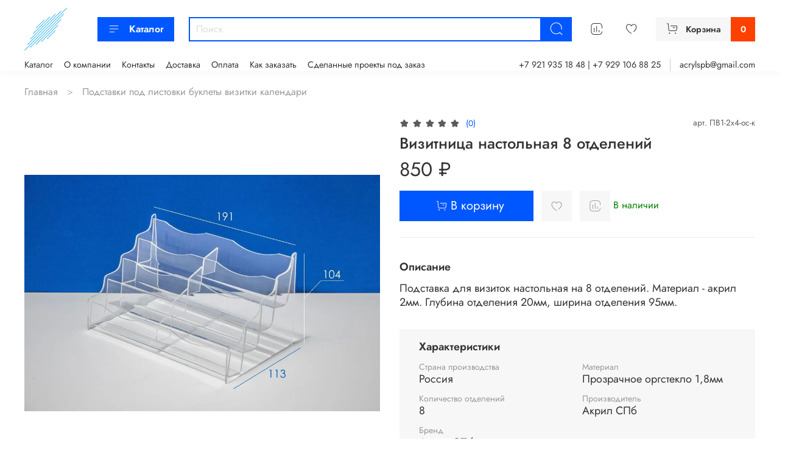

--- FILE ---
content_type: text/html; charset=utf-8
request_url: https://www.akryl-spb.ru/product/vizitnitsa-nastolnaya-8-otdeleniy
body_size: 57540
content:
<!DOCTYPE html>
<html
  style="
    --color-btn-bg:#0057ff;
--color-btn-bg-is-dark:true;
--bg:#ffffff;
--bg-is-dark:false;

--color-text: var(--color-text-dark);
--color-text-minor-shade: var(--color-text-dark-minor-shade);
--color-text-major-shade: var(--color-text-dark-major-shade);
--color-text-half-shade: var(--color-text-dark-half-shade);

--color-notice-warning-is-dark:false;
--color-notice-success-is-dark:false;
--color-notice-error-is-dark:false;
--color-notice-info-is-dark:false;
--color-form-controls-bg:var(--bg);
--color-form-controls-bg-disabled:var(--bg-minor-shade);
--color-form-controls-border-color:var(--bg-half-shade);
--color-form-controls-color:var(--color-text);
--is-editor:false;


  "
  >
  <head><meta data-config="{&quot;product_id&quot;:287590241}" name="page-config" content="" /><meta data-config="{&quot;money_with_currency_format&quot;:{&quot;delimiter&quot;:&quot; &quot;,&quot;separator&quot;:&quot;.&quot;,&quot;format&quot;:&quot;%n %u&quot;,&quot;unit&quot;:&quot;₽&quot;,&quot;show_price_without_cents&quot;:1},&quot;currency_code&quot;:&quot;RUR&quot;,&quot;currency_iso_code&quot;:&quot;RUB&quot;,&quot;default_currency&quot;:{&quot;title&quot;:&quot;Российский рубль&quot;,&quot;code&quot;:&quot;RUR&quot;,&quot;rate&quot;:1.0,&quot;format_string&quot;:&quot;%n %u&quot;,&quot;unit&quot;:&quot;₽&quot;,&quot;price_separator&quot;:&quot;&quot;,&quot;is_default&quot;:true,&quot;price_delimiter&quot;:&quot;&quot;,&quot;show_price_with_delimiter&quot;:true,&quot;show_price_without_cents&quot;:true},&quot;facebook&quot;:{&quot;pixelActive&quot;:false,&quot;currency_code&quot;:&quot;RUB&quot;,&quot;use_variants&quot;:null},&quot;vk&quot;:{&quot;pixel_active&quot;:null,&quot;price_list_id&quot;:null},&quot;new_ya_metrika&quot;:true,&quot;ecommerce_data_container&quot;:&quot;dataLayer&quot;,&quot;common_js_version&quot;:null,&quot;vue_ui_version&quot;:null,&quot;feedback_captcha_enabled&quot;:null,&quot;account_id&quot;:1167472,&quot;hide_items_out_of_stock&quot;:false,&quot;forbid_order_over_existing&quot;:false,&quot;minimum_items_price&quot;:null,&quot;enable_comparison&quot;:true,&quot;locale&quot;:&quot;ru&quot;,&quot;client_group&quot;:null,&quot;consent_to_personal_data&quot;:{&quot;active&quot;:true,&quot;obligatory&quot;:true,&quot;description&quot;:&quot;\u003cp style=\&quot;text-align: center;\&quot;\u003e\u003cspan style=\&quot;font-size: 8pt;\&quot;\u003eЯ ознакомлен и согласен с условиями \u003ca href=\&quot;/page/oferta\&quot; target=\&quot;blank\&quot;\u003eоферты и политики конфиденциальности\u003c/a\u003e.\u003c/span\u003e\u003c/p\u003e&quot;},&quot;recaptcha_key&quot;:&quot;6LfXhUEmAAAAAOGNQm5_a2Ach-HWlFKD3Sq7vfFj&quot;,&quot;recaptcha_key_v3&quot;:&quot;6LcZi0EmAAAAAPNov8uGBKSHCvBArp9oO15qAhXa&quot;,&quot;yandex_captcha_key&quot;:&quot;ysc1_ec1ApqrRlTZTXotpTnO8PmXe2ISPHxsd9MO3y0rye822b9d2&quot;,&quot;checkout_float_order_content_block&quot;:false,&quot;available_products_characteristics_ids&quot;:null,&quot;sber_id_app_id&quot;:&quot;5b5a3c11-72e5-4871-8649-4cdbab3ba9a4&quot;,&quot;theme_generation&quot;:4,&quot;quick_checkout_captcha_enabled&quot;:false,&quot;max_order_lines_count&quot;:500,&quot;sber_bnpl_min_amount&quot;:1000,&quot;sber_bnpl_max_amount&quot;:150000,&quot;counter_settings&quot;:{&quot;data_layer_name&quot;:&quot;dataLayer&quot;,&quot;new_counters_setup&quot;:false,&quot;add_to_cart_event&quot;:true,&quot;remove_from_cart_event&quot;:true,&quot;add_to_wishlist_event&quot;:true},&quot;site_setting&quot;:{&quot;show_cart_button&quot;:true,&quot;show_service_button&quot;:false,&quot;show_marketplace_button&quot;:false,&quot;show_quick_checkout_button&quot;:false},&quot;warehouses&quot;:[],&quot;captcha_type&quot;:&quot;google&quot;,&quot;human_readable_urls&quot;:false}" name="shop-config" content="" /><meta name='js-evnvironment' content='production' /><meta name='default-locale' content='ru' /><meta name='insales-redefined-api-methods' content="[]" /><script type="text/javascript" src="https://static.insales-cdn.com/assets/static-versioned/v3.72/static/libs/lodash/4.17.21/lodash.min.js"></script>
<!--InsalesCounter -->
<script type="text/javascript">
(function() {
  if (typeof window.__insalesCounterId !== 'undefined') {
    return;
  }

  try {
    Object.defineProperty(window, '__insalesCounterId', {
      value: 1167472,
      writable: true,
      configurable: true
    });
  } catch (e) {
    console.error('InsalesCounter: Failed to define property, using fallback:', e);
    window.__insalesCounterId = 1167472;
  }

  if (typeof window.__insalesCounterId === 'undefined') {
    console.error('InsalesCounter: Failed to set counter ID');
    return;
  }

  let script = document.createElement('script');
  script.async = true;
  script.src = '/javascripts/insales_counter.js?7';
  let firstScript = document.getElementsByTagName('script')[0];
  firstScript.parentNode.insertBefore(script, firstScript);
})();
</script>
<!-- /InsalesCounter -->

    <!-- meta -->
<meta charset="UTF-8" /><title>Визитница настольная 8 отделений – купить за 850 ₽ | Акрил СПб</title><meta name="description" content="Визитница настольная 8 отделений ⭐️ Цена - 850 ₽ 🚚 Быстрая доставка. Описание, характеристики, отзывы. Смотрите все товары в разделе «Подставки под листовки буклеты визитки календари». 
">
<meta data-config="{&quot;static-versioned&quot;: &quot;1.38&quot;}" name="theme-meta-data" content="">
<meta name="robots" content="index,follow" />
<meta http-equiv="X-UA-Compatible" content="IE=edge,chrome=1" />
<meta name="viewport" content="width=device-width, initial-scale=1.0" />
<meta name="SKYPE_TOOLBAR" content="SKYPE_TOOLBAR_PARSER_COMPATIBLE" />
<meta name="format-detection" content="telephone=no">

<!-- canonical url--><link rel="canonical" href="https://www.akryl-spb.ru/product/vizitnitsa-nastolnaya-8-otdeleniy"/>


<!-- rss feed-->
    <meta property="og:title" content="Визитница настольная 8 отделений">
    <meta property="og:type" content="website">
    <meta property="og:url" content="https://www.akryl-spb.ru/product/vizitnitsa-nastolnaya-8-otdeleniy">

    
      <meta property="og:image" content="https://static.insales-cdn.com/images/products/1/213/522436821/707337674_vizitnitsa-nastolnaya-8.jpg">
    




<!-- icons-->
<link rel="icon" type="image/png" sizes="16x16" href="https://static.insales-cdn.com/assets/1/63/1900607/1751622479/favicon.png" /><style media="screen">
  @supports (content-visibility: hidden) {
    body:not(.settings_loaded) {
      content-visibility: hidden;
    }
  }
  @supports not (content-visibility: hidden) {
    body:not(.settings_loaded) {
      visibility: hidden;
    }
  }
</style>


  <meta name='product-id' content='287590241' />
</head>
  <body data-multi-lang="false">
    <noscript>
<div class="njs-alert-overlay">
  <div class="njs-alert-wrapper">
    <div class="njs-alert">
      <p></p>
    </div>
  </div>
</div>
</noscript>

    <div class="page_layout page_layout-clear ">
      <header>
      
        <div
  class="layout widget-type_system_widget_v4_header_6"
  style="--logo-img:'https://static.insales-cdn.com/files/1/7939/19365635/original/лого_Акрил_СПб_под_озон.png'; --logo-max-width:120px; --live-search:true; --hide-search:false; --hide-language:true; --hide-personal:true; --hide-compare:false; --hide-favorite:false; --hide-menu-photo:false; --hide-counts:true; --bage-bg:#ff4100; --bage-bg-is-dark:true; --bage-bg-minor-shade:#ff531a; --bage-bg-minor-shade-is-dark:true; --bage-bg-major-shade:#ff6633; --bage-bg-major-shade-is-dark:true; --bage-bg-half-shade:#ff9f80; --bage-bg-half-shade-is-light:true; --header-wide-bg:true; --menu-grid-list-min-width:160px; --menu-grid-list-row-gap:2rem; --menu-grid-list-column-gap:2rem; --subcollections-items-limit:2; --img-border-radius:0px; --menu-img-ratio:1.1; --menu-img-fit:cover; --header-top-pt:0vw; --header-top-pb:0vw; --header-main-pt:1vw; --header-main-pb:1vw; --layout-content-max-width:1600px; --header-wide-content:false; --hide-desktop:false; --hide-mobile:false;"
  data-widget-drop-item-id="36198242"
  
  >
  <div class="layout__content">
    




<div class="header header_no-languages">
  <div class="header__mobile-head">
    <div class="header__mobile-head-content">
      <button type="button" class="button button_size-l header__hide-mobile-menu-btn js-hide-mobile-menu">
          <span class="icon icon-times"></span>
      </button>

      
    </div>
  </div>

  <div class="header__content">
    <div class="header-part-main">
      <div class="header-part-main__inner">
        <div class="header__area-logo">
          
  
    
    
    
    
      <a href=" / " class="header__logo">
        <img src="https://static.insales-cdn.com/files/1/7939/19365635/original/лого_Акрил_СПб_под_озон.png" alt="Акрил СПб" title="Акрил СПб">
      </a>
    
  

        </div>

        <div class="header__area-catalog">
          <button type="button" class="button button_size-m header__show-collection-btn js-show-header-collections">
            <span class="icon icon-bars _show"></span>
            <span class="icon icon-times _hide"></span>
            Каталог
          </button>
        </div>

        <div class="header__area-search">
          <div class="header__search">
            <form action="/search" method="get" class="header__search-form">
              <input type="text" autocomplete="off" class="form-control form-control_size-m header__search-field" name="q" value="" placeholder="Поиск"  data-search-field >
              <button type="submit" class="button button_size-m header__search-btn">
                <span class="icon icon-search"></span>
              </button>
              <input type="hidden" name="lang" value="ru">
              <div class="header__search__results" data-search-result></div>
            </form>
            <button type="button" class="button button_size-m header__search-mobile-btn js-show-mobile-search">
                <span class="icon icon-search _show"></span>
              <span class="icon icon-times _hide"></span>
              </button>
            </div>
        </div>


        <div class="header__area-controls">
          
          
            <a href="/compares" class="header__control-btn header__compare" data-compare-counter-btn>
              <span class="icon icon-compare">
                <span class="header__control-bage compare-empty" data-compare-counter></span>
              </span>
            </a>
          
          

          
            <a href="/favorites" class="header__control-btn header__favorite">
              <span class="icon icon-favorites">
                <span class="header__control-bage favorites-empty" data-ui-favorites-counter></span>
              </span>
            </a>
          

          

          
            <a href="/cart_items" class="button button_size-m header__control-btn header__cart">
              <span class="icon icon-cart">
              </span>
              <span class="header__control-text" >Корзина</span>
              <span class="header__control-bage-cart" data-cart-positions-count></span>
            </a>
          
        </div>

        

        

        <div class="header__collections">
          <div class="header__collections-content">
            <div class="header__collections-head">Каталог</div>

            <ul class="grid-list header__collections-menu" data-navigation data-subcollections-items-limit=2>
              
              
              
                

                <li class="header__collections-item is-level-1" data-navigation-item>
                  
                    
                    

                    
                    

                    <a href="/collection/podstavki-pod-tovar-posudu-obuv-kozhgalantereyu" class="img-ratio img-fit header__collections-photo">
                      <div class="img-ratio__inner">
                        
                          <picture>
                            <source data-srcset="https://static.insales-cdn.com/r/FgRqFi_5yvs/rs:fit:500:500:1/plain/images/products/1/714/607265482/%D0%93%D0%BE%D1%80%D0%BA%D0%B0_3%D1%85_%D1%8F%D1%80%D1%83%D1%81%D0%BD%D0%B0%D1%8F_%D0%B4%D0%BB%D1%8F_%D0%92%D0%B5%D0%B9%D0%BF%D0%BE%D0%B2_%D0%90%D0%BA%D1%80%D0%B8%D0%BB_%D0%A1%D0%9F%D0%91___19_10_2022_-3.jpg@webp" type="image/webp" class="lazyload">
                            <img data-src="https://static.insales-cdn.com/r/U0ibxhdFYJw/rs:fit:500:500:1/plain/images/products/1/714/607265482/%D0%93%D0%BE%D1%80%D0%BA%D0%B0_3%D1%85_%D1%8F%D1%80%D1%83%D1%81%D0%BD%D0%B0%D1%8F_%D0%B4%D0%BB%D1%8F_%D0%92%D0%B5%D0%B9%D0%BF%D0%BE%D0%B2_%D0%90%D0%BA%D1%80%D0%B8%D0%BB_%D0%A1%D0%9F%D0%91___19_10_2022_-3.jpg@jpg" class="lazyload" alt="Подставки под товар посуду обувь кожгалантерею">
                          </picture>
                        
                      </div>
                    </a>
                  

                  <div class="header__collections-controls">
                    <a href="/collection/podstavki-pod-tovar-posudu-obuv-kozhgalantereyu" class="header__collections-link" data-navigation-link="/collection/podstavki-pod-tovar-posudu-obuv-kozhgalantereyu" >
                      Подставки под товар посуду обувь кожгалантерею
                    </a>

                    
                      <button class="header__collections-show-submenu-btn js-show-mobile-submenu" type="button">
                        <span class="icon icon-angle-down"></span>
                      </button>
                    
                  </div>

                  
                    <ul class="header__collections-submenu" data-navigation-submenu>
                      
                        <li class="header__collections-item " data-navigation-item>
                          <div class="header__collections-controls">
                            <a href="/collection/katalog-2" class="header__collections-link" data-navigation-link="/collection/katalog-2" >
                              Каталог 2

                              

                            </a>
                          </div>
                        </li>
                      
                    </ul>
                    <div class="header__collections-show-more ">
                      <span class="button-link header__collections-show-more-link js-show-more-subcollections">
                        <span class="header__collections-show-more-text-show">Показать все</span>
                        <span class="header__collections-show-more-text-hide">Скрыть</span>
                        <span class="icon icon-angle-down"></span>
                      </span>
                    </div>
                  
                </li>
              
                

                <li class="header__collections-item is-level-1" data-navigation-item>
                  
                    
                    

                    
                    

                    <a href="/collection/stoyki-yarusnye-dlya-torta-i-kapkeykov" class="img-ratio img-fit header__collections-photo">
                      <div class="img-ratio__inner">
                        
                          <picture>
                            <source data-srcset="https://static.insales-cdn.com/r/l7IobbLQLdk/rs:fit:500:500:1/plain/images/products/1/2104/801720376/%D0%A2%D0%BE%D1%80%D1%82_4_%D1%8F%D1%80%D1%83%D1%81%D0%B0_%D0%90%D0%BA%D1%80%D0%B8%D0%BB_%D0%A1%D0%9F%D0%B1_03_12_2023_-3.jpg@webp" type="image/webp" class="lazyload">
                            <img data-src="https://static.insales-cdn.com/r/LzC_l27nKIE/rs:fit:500:500:1/plain/images/products/1/2104/801720376/%D0%A2%D0%BE%D1%80%D1%82_4_%D1%8F%D1%80%D1%83%D1%81%D0%B0_%D0%90%D0%BA%D1%80%D0%B8%D0%BB_%D0%A1%D0%9F%D0%B1_03_12_2023_-3.jpg@jpg" class="lazyload" alt="Стойки ярусные для торта и капкейков">
                          </picture>
                        
                      </div>
                    </a>
                  

                  <div class="header__collections-controls">
                    <a href="/collection/stoyki-yarusnye-dlya-torta-i-kapkeykov" class="header__collections-link" data-navigation-link="/collection/stoyki-yarusnye-dlya-torta-i-kapkeykov" >
                      Стойки ярусные для торта и капкейков
                    </a>

                    
                  </div>

                  
                </li>
              
                

                <li class="header__collections-item is-level-1" data-navigation-item>
                  
                    
                    

                    
                    

                    <a href="/collection/vitriny" class="img-ratio img-fit header__collections-photo">
                      <div class="img-ratio__inner">
                        
                          <picture>
                            <source data-srcset="https://static.insales-cdn.com/r/2k50aoTZmrk/rs:fit:500:500:1/plain/images/products/1/3164/606694492/%D0%B2%D0%B8%D1%82%D1%80%D0%B8%D0%BD%D0%B0_%D0%BF%D1%80%D0%B8%D0%BA%D0%B0%D1%81%D1%81%D0%BE%D0%B2%D0%B0%D1%8F_100%D1%85400%D1%85500%D0%BC%D0%BC_%D0%90%D0%BA%D1%80%D0%B8%D0%BB_%D0%A1%D0%9F%D0%91___17_10_2022_-5.jpg@webp" type="image/webp" class="lazyload">
                            <img data-src="https://static.insales-cdn.com/r/uUvSgTLUKGY/rs:fit:500:500:1/plain/images/products/1/3164/606694492/%D0%B2%D0%B8%D1%82%D1%80%D0%B8%D0%BD%D0%B0_%D0%BF%D1%80%D0%B8%D0%BA%D0%B0%D1%81%D1%81%D0%BE%D0%B2%D0%B0%D1%8F_100%D1%85400%D1%85500%D0%BC%D0%BC_%D0%90%D0%BA%D1%80%D0%B8%D0%BB_%D0%A1%D0%9F%D0%91___17_10_2022_-5.jpg@jpg" class="lazyload" alt="Витрины">
                          </picture>
                        
                      </div>
                    </a>
                  

                  <div class="header__collections-controls">
                    <a href="/collection/vitriny" class="header__collections-link" data-navigation-link="/collection/vitriny" >
                      Витрины
                    </a>

                    
                  </div>

                  
                </li>
              
                

                <li class="header__collections-item is-level-1" data-navigation-item>
                  
                    
                    

                    
                    

                    <a href="/collection/podstavki-pod-kantselyarskie-tovary" class="img-ratio img-fit header__collections-photo">
                      <div class="img-ratio__inner">
                        
                          <picture>
                            <source data-srcset="https://static.insales-cdn.com/r/o462kyD7Dvc/rs:fit:500:500:1/plain/images/products/1/3705/2386579065/%D0%94%D0%BB%D1%8F_%D1%80%D1%83%D1%87%D0%B5%D0%BA_2_%D1%8F%D1%80_14_%D1%8F%D1%87_2%D0%BC%D0%BC_%D0%9F%D0%AD%D0%A2_2.jpg@webp" type="image/webp" class="lazyload">
                            <img data-src="https://static.insales-cdn.com/r/WjI1yRtv9u0/rs:fit:500:500:1/plain/images/products/1/3705/2386579065/%D0%94%D0%BB%D1%8F_%D1%80%D1%83%D1%87%D0%B5%D0%BA_2_%D1%8F%D1%80_14_%D1%8F%D1%87_2%D0%BC%D0%BC_%D0%9F%D0%AD%D0%A2_2.jpg@jpg" class="lazyload" alt="Подставки под канцелярские товары">
                          </picture>
                        
                      </div>
                    </a>
                  

                  <div class="header__collections-controls">
                    <a href="/collection/podstavki-pod-kantselyarskie-tovary" class="header__collections-link" data-navigation-link="/collection/podstavki-pod-kantselyarskie-tovary" >
                      Подставки под канцелярские товары
                    </a>

                    
                  </div>

                  
                </li>
              
                

                <li class="header__collections-item is-level-1" data-navigation-item>
                  
                    
                    

                    
                    

                    <a href="/collection/dlya-rozhkov-morozhenoe" class="img-ratio img-fit header__collections-photo">
                      <div class="img-ratio__inner">
                        
                          <picture>
                            <source data-srcset="https://static.insales-cdn.com/r/g0sMw050mP8/rs:fit:500:500:1/plain/images/products/1/3418/709717338/%D0%9F%D0%BE%D0%B4%D1%81%D1%82%D0%B0%D0%B2%D0%BA%D0%B0_%D0%BF%D1%80%D0%BE%D0%B7%D1%80%D0%B0%D1%87%D0%BD%D0%B0%D1%8F_%D0%BD%D0%B0%D0%BA%D0%BB%D0%BE%D0%BD%D0%BD%D0%B0%D1%8F_%D0%BE%D1%80%D0%B3%D1%81%D1%82%D0%B5%D0%BA%D0%BB%D0%BE_%D0%B4%D0%BB%D1%8F_%D1%80%D0%BE%D0%B6%D0%BA%D0%BE%D0%B2_%D0%BC%D0%BE%D1%80%D0%BE%D0%B6%D0%B5%D0%BD%D0%BE%D0%B5_%D0%B2%D0%B0%D1%84%D0%B5%D0%BB%D1%8C%D0%BD%D0%BE%D0%B5___%D0%90%D0%BA%D1%80%D0%B8%D0%BB_%D0%A1%D0%9F%D0%B1_23_04_2023_.jpg@webp" type="image/webp" class="lazyload">
                            <img data-src="https://static.insales-cdn.com/r/oUknKNWnDr8/rs:fit:500:500:1/plain/images/products/1/3418/709717338/%D0%9F%D0%BE%D0%B4%D1%81%D1%82%D0%B0%D0%B2%D0%BA%D0%B0_%D0%BF%D1%80%D0%BE%D0%B7%D1%80%D0%B0%D1%87%D0%BD%D0%B0%D1%8F_%D0%BD%D0%B0%D0%BA%D0%BB%D0%BE%D0%BD%D0%BD%D0%B0%D1%8F_%D0%BE%D1%80%D0%B3%D1%81%D1%82%D0%B5%D0%BA%D0%BB%D0%BE_%D0%B4%D0%BB%D1%8F_%D1%80%D0%BE%D0%B6%D0%BA%D0%BE%D0%B2_%D0%BC%D0%BE%D1%80%D0%BE%D0%B6%D0%B5%D0%BD%D0%BE%D0%B5_%D0%B2%D0%B0%D1%84%D0%B5%D0%BB%D1%8C%D0%BD%D0%BE%D0%B5___%D0%90%D0%BA%D1%80%D0%B8%D0%BB_%D0%A1%D0%9F%D0%B1_23_04_2023_.jpg@jpg" class="lazyload" alt="Для мороженого">
                          </picture>
                        
                      </div>
                    </a>
                  

                  <div class="header__collections-controls">
                    <a href="/collection/dlya-rozhkov-morozhenoe" class="header__collections-link" data-navigation-link="/collection/dlya-rozhkov-morozhenoe" >
                      Для мороженого
                    </a>

                    
                  </div>

                  
                </li>
              
                

                <li class="header__collections-item is-level-1" data-navigation-item>
                  
                    
                    

                    
                    

                    <a href="/collection/palitry-dlya-krasok" class="img-ratio img-fit header__collections-photo">
                      <div class="img-ratio__inner">
                        
                          <picture>
                            <source data-srcset="https://static.insales-cdn.com/r/DP_vqJqCd98/rs:fit:500:500:1/plain/images/products/1/4124/962015260/%D0%9F%D0%B0%D0%BB%D0%B8%D1%82%D1%80%D0%B0_%D0%9F%D1%80%D1%8F%D0%BC%D0%BE%D1%83%D0%B3%D0%BE%D0%BB%D1%8C%D0%BD%D0%B0%D1%8F_%D0%90%D0%BA%D1%80%D0%B8%D0%BB_%D0%A1%D0%9F%D0%B1_23_01_2025-3.jpg@webp" type="image/webp" class="lazyload">
                            <img data-src="https://static.insales-cdn.com/r/RKTTP2h4dnE/rs:fit:500:500:1/plain/images/products/1/4124/962015260/%D0%9F%D0%B0%D0%BB%D0%B8%D1%82%D1%80%D0%B0_%D0%9F%D1%80%D1%8F%D0%BC%D0%BE%D1%83%D0%B3%D0%BE%D0%BB%D1%8C%D0%BD%D0%B0%D1%8F_%D0%90%D0%BA%D1%80%D0%B8%D0%BB_%D0%A1%D0%9F%D0%B1_23_01_2025-3.jpg@jpg" class="lazyload" alt="Палитры для красок">
                          </picture>
                        
                      </div>
                    </a>
                  

                  <div class="header__collections-controls">
                    <a href="/collection/palitry-dlya-krasok" class="header__collections-link" data-navigation-link="/collection/palitry-dlya-krasok" >
                      Палитры для красок
                    </a>

                    
                  </div>

                  
                </li>
              
                

                <li class="header__collections-item is-level-1" data-navigation-item>
                  
                    
                    

                    
                    

                    <a href="/collection/konteynery-dlya-produktov-dispensery-i-boksy" class="img-ratio img-fit header__collections-photo">
                      <div class="img-ratio__inner">
                        
                          <picture>
                            <source data-srcset="https://static.insales-cdn.com/r/Oty1GPtpFD4/rs:fit:500:500:1/plain/images/products/1/5462/641668438/%D0%945%D0%9C%D0%A1%D0%9E%D0%BD_116%D1%85275%D1%85180-5-598-5.jpg@webp" type="image/webp" class="lazyload">
                            <img data-src="https://static.insales-cdn.com/r/_o4Fe1UnHvc/rs:fit:500:500:1/plain/images/products/1/5462/641668438/%D0%945%D0%9C%D0%A1%D0%9E%D0%BD_116%D1%85275%D1%85180-5-598-5.jpg@jpg" class="lazyload" alt="Контейнеры для продуктов диспенсеры и боксы">
                          </picture>
                        
                      </div>
                    </a>
                  

                  <div class="header__collections-controls">
                    <a href="/collection/konteynery-dlya-produktov-dispensery-i-boksy" class="header__collections-link" data-navigation-link="/collection/konteynery-dlya-produktov-dispensery-i-boksy" >
                      Контейнеры для продуктов диспенсеры и боксы
                    </a>

                    
                      <button class="header__collections-show-submenu-btn js-show-mobile-submenu" type="button">
                        <span class="icon icon-angle-down"></span>
                      </button>
                    
                  </div>

                  
                    <ul class="header__collections-submenu" data-navigation-submenu>
                      
                        <li class="header__collections-item " data-navigation-item>
                          <div class="header__collections-controls">
                            <a href="/collection/katalog-1" class="header__collections-link" data-navigation-link="/collection/katalog-1" >
                              Каталог 1

                              

                            </a>
                          </div>
                        </li>
                      
                    </ul>
                    <div class="header__collections-show-more ">
                      <span class="button-link header__collections-show-more-link js-show-more-subcollections">
                        <span class="header__collections-show-more-text-show">Показать все</span>
                        <span class="header__collections-show-more-text-hide">Скрыть</span>
                        <span class="icon icon-angle-down"></span>
                      </span>
                    </div>
                  
                </li>
              
                

                <li class="header__collections-item is-level-1" data-navigation-item>
                  
                    
                    

                    
                    

                    <a href="/collection/podstavki-pod-telefony-dlya-salonov-sotovoy-svyazi" class="img-ratio img-fit header__collections-photo">
                      <div class="img-ratio__inner">
                        
                          <picture>
                            <source data-srcset="https://static.insales-cdn.com/r/knUK5UYTIU4/rs:fit:500:500:1/plain/images/products/1/4717/961794669/%D0%9F%D0%A1%D0%A2_2_50_%D0%9F%D0%BE%D0%B4%D1%81%D1%82%D0%B0%D0%B2%D0%BA%D0%B0_%D0%BF%D0%BE%D0%B4_%D1%82%D0%B5%D0%BB%D0%B5%D1%84%D0%BE%D0%BD_%D0%90%D0%BA%D1%80%D0%B8%D0%BB_%D0%A1%D0%9F%D0%91__2_.jpg@webp" type="image/webp" class="lazyload">
                            <img data-src="https://static.insales-cdn.com/r/OJSWW5bGT6o/rs:fit:500:500:1/plain/images/products/1/4717/961794669/%D0%9F%D0%A1%D0%A2_2_50_%D0%9F%D0%BE%D0%B4%D1%81%D1%82%D0%B0%D0%B2%D0%BA%D0%B0_%D0%BF%D0%BE%D0%B4_%D1%82%D0%B5%D0%BB%D0%B5%D1%84%D0%BE%D0%BD_%D0%90%D0%BA%D1%80%D0%B8%D0%BB_%D0%A1%D0%9F%D0%91__2_.jpg@jpg" class="lazyload" alt="Подставки под телефоны для салонов сотовой связи">
                          </picture>
                        
                      </div>
                    </a>
                  

                  <div class="header__collections-controls">
                    <a href="/collection/podstavki-pod-telefony-dlya-salonov-sotovoy-svyazi" class="header__collections-link" data-navigation-link="/collection/podstavki-pod-telefony-dlya-salonov-sotovoy-svyazi" >
                      Подставки под телефоны для салонов сотовой связи
                    </a>

                    
                  </div>

                  
                </li>
              
                

                <li class="header__collections-item is-level-1" data-navigation-item>
                  
                    
                    

                    
                    

                    <a href="/collection/zaschitnye-antikovidnye-ekrany" class="img-ratio img-fit header__collections-photo">
                      <div class="img-ratio__inner">
                        
                          <picture>
                            <source data-srcset="https://static.insales-cdn.com/r/ln7iWjrRhfA/rs:fit:500:500:1/plain/images/products/1/1734/522438342/784084990_zaschitnyj-ekran-600h500mm.jpg@webp" type="image/webp" class="lazyload">
                            <img data-src="https://static.insales-cdn.com/r/H0xss1jQ9-I/rs:fit:500:500:1/plain/images/products/1/1734/522438342/784084990_zaschitnyj-ekran-600h500mm.jpg@jpg" class="lazyload" alt="Защитные антиковидные экраны">
                          </picture>
                        
                      </div>
                    </a>
                  

                  <div class="header__collections-controls">
                    <a href="/collection/zaschitnye-antikovidnye-ekrany" class="header__collections-link" data-navigation-link="/collection/zaschitnye-antikovidnye-ekrany" >
                      Защитные антиковидные экраны
                    </a>

                    
                  </div>

                  
                </li>
              
                

                <li class="header__collections-item is-level-1" data-navigation-item>
                  
                    
                    

                    
                    

                    <a href="/collection/new" class="img-ratio img-fit header__collections-photo">
                      <div class="img-ratio__inner">
                        
                          <picture>
                            <source data-srcset="https://static.insales-cdn.com/r/wWgax9m8rOI/rs:fit:500:500:1/plain/images/products/1/2818/522423042/801409893_podstavka-pod-kole.jpg@webp" type="image/webp" class="lazyload">
                            <img data-src="https://static.insales-cdn.com/r/xT2QtJdRaOI/rs:fit:500:500:1/plain/images/products/1/2818/522423042/801409893_podstavka-pod-kole.jpg@jpg" class="lazyload" alt="Подставки под бижутерию ювелирные изделия">
                          </picture>
                        
                      </div>
                    </a>
                  

                  <div class="header__collections-controls">
                    <a href="/collection/new" class="header__collections-link" data-navigation-link="/collection/new" >
                      Подставки под бижутерию ювелирные изделия
                    </a>

                    
                  </div>

                  
                </li>
              
                

                <li class="header__collections-item is-level-1" data-navigation-item>
                  
                    
                    

                    
                    

                    <a href="/collection/podstavki-dlya-makarun" class="img-ratio img-fit header__collections-photo">
                      <div class="img-ratio__inner">
                        
                          <picture>
                            <source data-srcset="https://static.insales-cdn.com/r/Cfb5EXeNK6E/rs:fit:500:500:1/plain/images/products/1/6488/599767384/%D0%9F%D0%BE%D0%B4%D1%81%D1%82%D0%B0%D0%B2%D0%BA%D0%B0_%D0%BF%D0%BE%D0%B4_%D0%BC%D0%B0%D0%BA%D0%B0%D1%80%D1%83%D0%BD%D1%8B_%D0%BD%D0%B0_3_%D1%80%D1%8F%D0%B4%D0%B0_%D0%90%D0%BA%D1%80%D0%B8%D0%BB_%D0%A1%D0%9F%D0%B1_.jpg@webp" type="image/webp" class="lazyload">
                            <img data-src="https://static.insales-cdn.com/r/BOoQLccKFWQ/rs:fit:500:500:1/plain/images/products/1/6488/599767384/%D0%9F%D0%BE%D0%B4%D1%81%D1%82%D0%B0%D0%B2%D0%BA%D0%B0_%D0%BF%D0%BE%D0%B4_%D0%BC%D0%B0%D0%BA%D0%B0%D1%80%D1%83%D0%BD%D1%8B_%D0%BD%D0%B0_3_%D1%80%D1%8F%D0%B4%D0%B0_%D0%90%D0%BA%D1%80%D0%B8%D0%BB_%D0%A1%D0%9F%D0%B1_.jpg@jpg" class="lazyload" alt="Подставки для макарун">
                          </picture>
                        
                      </div>
                    </a>
                  

                  <div class="header__collections-controls">
                    <a href="/collection/podstavki-dlya-makarun" class="header__collections-link" data-navigation-link="/collection/podstavki-dlya-makarun" >
                      Подставки для макарун
                    </a>

                    
                  </div>

                  
                </li>
              
                

                <li class="header__collections-item is-level-1" data-navigation-item>
                  
                    
                    

                    
                    

                    <a href="/collection/karmany-ploskie-informatsionnye-iz-plastika-pet" class="img-ratio img-fit header__collections-photo">
                      <div class="img-ratio__inner">
                        
                          <picture>
                            <source data-srcset="https://static.insales-cdn.com/r/lM6jHU64cfg/rs:fit:500:500:1/plain/images/products/1/5136/522433552/602873570_karman-informatsionnyj-vertikalnyj.jpg@webp" type="image/webp" class="lazyload">
                            <img data-src="https://static.insales-cdn.com/r/b1sedl3Iqg0/rs:fit:500:500:1/plain/images/products/1/5136/522433552/602873570_karman-informatsionnyj-vertikalnyj.jpg@jpg" class="lazyload" alt="Карманы плоские (информационные) из пластика ПЭТ">
                          </picture>
                        
                      </div>
                    </a>
                  

                  <div class="header__collections-controls">
                    <a href="/collection/karmany-ploskie-informatsionnye-iz-plastika-pet" class="header__collections-link" data-navigation-link="/collection/karmany-ploskie-informatsionnye-iz-plastika-pet" >
                      Карманы плоские (информационные) из пластика ПЭТ
                    </a>

                    
                  </div>

                  
                </li>
              
                

                <li class="header__collections-item is-level-1" data-navigation-item>
                  
                    
                    

                    
                    

                    <a href="/collection/urny-dlya-sbora-kryshek-i-batareek-eko-urny" class="img-ratio img-fit header__collections-photo">
                      <div class="img-ratio__inner">
                        
                          <picture>
                            <source data-srcset="https://static.insales-cdn.com/r/HU6i1nCvz4A/rs:fit:500:500:1/plain/images/products/1/725/522920661/%D0%AF%D1%89%D0%B8%D0%BA_%D0%B4%D0%BB%D1%8F_%D1%81%D0%B1%D0%BE%D1%80%D0%B0_%D0%B1%D0%B0%D1%82%D0%B0%D1%80%D0%B5%D0%B5%D0%BA__%D0%90%D0%BA%D1%80%D0%B8%D0%BB_%D0%A1%D0%9F%D0%B1_2020_-5.jpg@webp" type="image/webp" class="lazyload">
                            <img data-src="https://static.insales-cdn.com/r/AeCGlzQEehQ/rs:fit:500:500:1/plain/images/products/1/725/522920661/%D0%AF%D1%89%D0%B8%D0%BA_%D0%B4%D0%BB%D1%8F_%D1%81%D0%B1%D0%BE%D1%80%D0%B0_%D0%B1%D0%B0%D1%82%D0%B0%D1%80%D0%B5%D0%B5%D0%BA__%D0%90%D0%BA%D1%80%D0%B8%D0%BB_%D0%A1%D0%9F%D0%B1_2020_-5.jpg@jpg" class="lazyload" alt="Урны для сбора крышек и батареек (ЭКО урны)">
                          </picture>
                        
                      </div>
                    </a>
                  

                  <div class="header__collections-controls">
                    <a href="/collection/urny-dlya-sbora-kryshek-i-batareek-eko-urny" class="header__collections-link" data-navigation-link="/collection/urny-dlya-sbora-kryshek-i-batareek-eko-urny" >
                      Урны для сбора крышек и батареек (ЭКО урны)
                    </a>

                    
                  </div>

                  
                </li>
              
                

                <li class="header__collections-item is-level-1" data-navigation-item>
                  
                    
                    

                    
                    

                    <a href="/collection/karmany-bukletnitsy-pet-15mm-kreplenie-na-2-h-storonniy-skotch" class="img-ratio img-fit header__collections-photo">
                      <div class="img-ratio__inner">
                        
                          <picture>
                            <source data-srcset="https://static.insales-cdn.com/r/LjVyZXAyKYU/rs:fit:500:500:1/plain/images/products/1/5029/522433445/747924057_karman-bukletnitsa-a4.jpg@webp" type="image/webp" class="lazyload">
                            <img data-src="https://static.insales-cdn.com/r/FXp9bd1Zu3Q/rs:fit:500:500:1/plain/images/products/1/5029/522433445/747924057_karman-bukletnitsa-a4.jpg@jpg" class="lazyload" alt="Карманы буклетницы ПЭТ крепление на скотч">
                          </picture>
                        
                      </div>
                    </a>
                  

                  <div class="header__collections-controls">
                    <a href="/collection/karmany-bukletnitsy-pet-15mm-kreplenie-na-2-h-storonniy-skotch" class="header__collections-link" data-navigation-link="/collection/karmany-bukletnitsy-pet-15mm-kreplenie-na-2-h-storonniy-skotch" >
                      Карманы буклетницы ПЭТ крепление на скотч
                    </a>

                    
                  </div>

                  
                </li>
              
                

                <li class="header__collections-item is-level-1" data-navigation-item>
                  
                    
                    

                    
                    

                    <a href="/collection/nastennye-yarusnye-karmany-i-bukletnitsy" class="img-ratio img-fit header__collections-photo">
                      <div class="img-ratio__inner">
                        
                          <picture>
                            <source data-srcset="https://static.insales-cdn.com/r/ga_CRgFOBwM/rs:fit:500:500:1/plain/images/products/1/7917/522436333/675729261_karman-bukletnitsa-a5.jpg@webp" type="image/webp" class="lazyload">
                            <img data-src="https://static.insales-cdn.com/r/BDPvkfPW2Xw/rs:fit:500:500:1/plain/images/products/1/7917/522436333/675729261_karman-bukletnitsa-a5.jpg@jpg" class="lazyload" alt="Настенные ярусные карманы и буклетницы">
                          </picture>
                        
                      </div>
                    </a>
                  

                  <div class="header__collections-controls">
                    <a href="/collection/nastennye-yarusnye-karmany-i-bukletnitsy" class="header__collections-link" data-navigation-link="/collection/nastennye-yarusnye-karmany-i-bukletnitsy" >
                      Настенные ярусные карманы и буклетницы
                    </a>

                    
                  </div>

                  
                </li>
              
                

                <li class="header__collections-item is-level-1" data-navigation-item>
                  
                    
                    

                    
                    

                    <a href="/collection/karmany-bukletnitsy-iz-pet-kreplenie-na-samorezy" class="img-ratio img-fit header__collections-photo">
                      <div class="img-ratio__inner">
                        
                          <picture>
                            <source data-srcset="https://static.insales-cdn.com/r/-ITI8-pURes/rs:fit:500:500:1/plain/images/products/1/6162/899045394/%D0%9A%D0%B0%D1%80%D0%BC%D0%B0%D0%BD_%D0%B1%D1%83%D0%BA%D0%BB%D0%B5%D1%82%D0%BD%D0%B8%D1%86%D0%B0_%D0%BD%D0%B0%D1%81%D1%82%D0%B5%D0%BD%D0%BD%D0%B0%D1%8F_%D0%904_%D0%B2%D0%B5%D1%80%D1%82_50%D0%BC%D0%BC-_%D0%90%D0%BA%D1%80%D0%B8%D0%BB_%D0%A1%D0%9F%D0%B1_2019_.jpg_2.jpg@webp" type="image/webp" class="lazyload">
                            <img data-src="https://static.insales-cdn.com/r/fBZhdysCNgc/rs:fit:500:500:1/plain/images/products/1/6162/899045394/%D0%9A%D0%B0%D1%80%D0%BC%D0%B0%D0%BD_%D0%B1%D1%83%D0%BA%D0%BB%D0%B5%D1%82%D0%BD%D0%B8%D1%86%D0%B0_%D0%BD%D0%B0%D1%81%D1%82%D0%B5%D0%BD%D0%BD%D0%B0%D1%8F_%D0%904_%D0%B2%D0%B5%D1%80%D1%82_50%D0%BC%D0%BC-_%D0%90%D0%BA%D1%80%D0%B8%D0%BB_%D0%A1%D0%9F%D0%B1_2019_.jpg_2.jpg@jpg" class="lazyload" alt="Карманы-буклетницы из ПЭТ крепление на саморезы">
                          </picture>
                        
                      </div>
                    </a>
                  

                  <div class="header__collections-controls">
                    <a href="/collection/karmany-bukletnitsy-iz-pet-kreplenie-na-samorezy" class="header__collections-link" data-navigation-link="/collection/karmany-bukletnitsy-iz-pet-kreplenie-na-samorezy" >
                      Карманы-буклетницы из ПЭТ крепление на саморезы
                    </a>

                    
                  </div>

                  
                </li>
              
                

                <li class="header__collections-item is-level-1" data-navigation-item>
                  
                    
                    

                    
                    

                    <a href="/collection/karmany-bukletnitsy-akrilovye-kreplenie-na-samorezy" class="img-ratio img-fit header__collections-photo">
                      <div class="img-ratio__inner">
                        
                          <picture>
                            <source data-srcset="https://static.insales-cdn.com/r/gSFDJ6CFRyk/rs:fit:500:500:1/plain/images/products/1/3191/522431607/686958278_karman-bukletnitsa-nastennaya.jpg@webp" type="image/webp" class="lazyload">
                            <img data-src="https://static.insales-cdn.com/r/BHuWtRwg4Y4/rs:fit:500:500:1/plain/images/products/1/3191/522431607/686958278_karman-bukletnitsa-nastennaya.jpg@jpg" class="lazyload" alt="Карманы буклетницы акриловые крепление на саморезы и скотч">
                          </picture>
                        
                      </div>
                    </a>
                  

                  <div class="header__collections-controls">
                    <a href="/collection/karmany-bukletnitsy-akrilovye-kreplenie-na-samorezy" class="header__collections-link" data-navigation-link="/collection/karmany-bukletnitsy-akrilovye-kreplenie-na-samorezy" >
                      Карманы буклетницы акриловые крепление на саморезы и скотч
                    </a>

                    
                  </div>

                  
                </li>
              
                

                <li class="header__collections-item is-level-1" data-navigation-item>
                  
                    
                    

                    
                    

                    <a href="/collection/karmany-akrilovye-ploskie-informatsionnye" class="img-ratio img-fit header__collections-photo">
                      <div class="img-ratio__inner">
                        
                          <picture>
                            <source data-srcset="https://static.insales-cdn.com/r/ck4AZ4-GqWQ/rs:fit:500:500:1/plain/images/products/1/904/522429320/502159775_karman-ploskij-vertikalnyj.jpg@webp" type="image/webp" class="lazyload">
                            <img data-src="https://static.insales-cdn.com/r/yMqt5aH9pVw/rs:fit:500:500:1/plain/images/products/1/904/522429320/502159775_karman-ploskij-vertikalnyj.jpg@jpg" class="lazyload" alt="Карманы акриловые плоские информационные">
                          </picture>
                        
                      </div>
                    </a>
                  

                  <div class="header__collections-controls">
                    <a href="/collection/karmany-akrilovye-ploskie-informatsionnye" class="header__collections-link" data-navigation-link="/collection/karmany-akrilovye-ploskie-informatsionnye" >
                      Карманы акриловые плоские информационные
                    </a>

                    
                  </div>

                  
                </li>
              
                

                <li class="header__collections-item is-level-1" data-navigation-item>
                  
                    
                    

                    
                    

                    <a href="/collection/hits" class="img-ratio img-fit header__collections-photo">
                      <div class="img-ratio__inner">
                        
                          <picture>
                            <source data-srcset="https://static.insales-cdn.com/r/sUM1YvK5904/rs:fit:500:500:1/plain/images/products/1/6655/531053055/%D0%905_%D0%B2%D0%B5%D1%80%D1%82%D0%B8%D0%BA%D0%B0%D0%BB%D1%8C%D0%BD%D1%8B%D0%B9__%D0%90%D0%BA%D1%80%D0%B8%D0%BB_%D0%A1%D0%9F%D0%B1_-3.jpg@webp" type="image/webp" class="lazyload">
                            <img data-src="https://static.insales-cdn.com/r/79YRYtj-dac/rs:fit:500:500:1/plain/images/products/1/6655/531053055/%D0%905_%D0%B2%D0%B5%D1%80%D1%82%D0%B8%D0%BA%D0%B0%D0%BB%D1%8C%D0%BD%D1%8B%D0%B9__%D0%90%D0%BA%D1%80%D0%B8%D0%BB_%D0%A1%D0%9F%D0%B1_-3.jpg@jpg" class="lazyload" alt="Меню-холдеры (тейбл-тенты) и буклетницы">
                          </picture>
                        
                      </div>
                    </a>
                  

                  <div class="header__collections-controls">
                    <a href="/collection/hits" class="header__collections-link" data-navigation-link="/collection/hits" >
                      Меню-холдеры (тейбл-тенты) и буклетницы
                    </a>

                    
                  </div>

                  
                </li>
              
                

                <li class="header__collections-item is-level-1" data-navigation-item>
                  
                    
                    

                    
                    

                    <a href="/collection/konferents-tablichki" class="img-ratio img-fit header__collections-photo">
                      <div class="img-ratio__inner">
                        
                          <picture>
                            <source data-srcset="https://static.insales-cdn.com/r/ZgBPxsgturE/rs:fit:500:500:1/plain/images/products/1/7417/522435833/662818711_konferents-tablichka-21075mm-.jpg@webp" type="image/webp" class="lazyload">
                            <img data-src="https://static.insales-cdn.com/r/0IoVsTJEGPc/rs:fit:500:500:1/plain/images/products/1/7417/522435833/662818711_konferents-tablichka-21075mm-.jpg@jpg" class="lazyload" alt="Конференц таблички">
                          </picture>
                        
                      </div>
                    </a>
                  

                  <div class="header__collections-controls">
                    <a href="/collection/konferents-tablichki" class="header__collections-link" data-navigation-link="/collection/konferents-tablichki" >
                      Конференц таблички
                    </a>

                    
                  </div>

                  
                </li>
              
                

                <li class="header__collections-item is-level-1" data-navigation-item>
                  
                    
                    

                    
                    

                    <a href="/collection/podstavki-pod-listovki-buklety-vizitki-kalendari" class="img-ratio img-fit header__collections-photo">
                      <div class="img-ratio__inner">
                        
                          <picture>
                            <source data-srcset="https://static.insales-cdn.com/r/_x3765_2uwk/rs:fit:500:500:1/plain/images/products/1/2657/522422881/686769925_podstavka-pod-evrobuklet.jpg@webp" type="image/webp" class="lazyload">
                            <img data-src="https://static.insales-cdn.com/r/AcwROjsvpag/rs:fit:500:500:1/plain/images/products/1/2657/522422881/686769925_podstavka-pod-evrobuklet.jpg@jpg" class="lazyload" alt="Подставки под листовки буклеты визитки календари">
                          </picture>
                        
                      </div>
                    </a>
                  

                  <div class="header__collections-controls">
                    <a href="/collection/podstavki-pod-listovki-buklety-vizitki-kalendari" class="header__collections-link" data-navigation-link="/collection/podstavki-pod-listovki-buklety-vizitki-kalendari" >
                      Подставки под листовки буклеты визитки календари
                    </a>

                    
                  </div>

                  
                </li>
              
                

                <li class="header__collections-item is-level-1" data-navigation-item>
                  
                    
                    

                    
                    

                    <a href="/collection/aktsii" class="img-ratio img-fit header__collections-photo">
                      <div class="img-ratio__inner">
                        
                          <picture>
                            <source data-srcset="https://static.insales-cdn.com/r/3SPNTv6eqJY/rs:fit:500:500:1/plain/images/products/1/4992/522425216/712200216_podstavka-pod-laki.jpg@webp" type="image/webp" class="lazyload">
                            <img data-src="https://static.insales-cdn.com/r/Z-_BOhiW59I/rs:fit:500:500:1/plain/images/products/1/4992/522425216/712200216_podstavka-pod-laki.jpg@jpg" class="lazyload" alt="Подставки и стенды под лаки">
                          </picture>
                        
                      </div>
                    </a>
                  

                  <div class="header__collections-controls">
                    <a href="/collection/aktsii" class="header__collections-link" data-navigation-link="/collection/aktsii" >
                      Подставки и стенды под лаки
                    </a>

                    
                  </div>

                  
                </li>
              
                

                <li class="header__collections-item is-level-1" data-navigation-item>
                  
                    
                    

                    
                    

                    <a href="/collection/stendy-iformatsionnye" class="img-ratio img-fit header__collections-photo">
                      <div class="img-ratio__inner">
                        
                          <picture>
                            <source data-srcset="https://static.insales-cdn.com/r/J472aiiuAdc/rs:fit:500:500:1/plain/images/products/1/1513/522438121/749630165_stend-ugolok-pokupatelya.jpg@webp" type="image/webp" class="lazyload">
                            <img data-src="https://static.insales-cdn.com/r/LsAad7Ey2o8/rs:fit:500:500:1/plain/images/products/1/1513/522438121/749630165_stend-ugolok-pokupatelya.jpg@jpg" class="lazyload" alt="Стенды иформационные">
                          </picture>
                        
                      </div>
                    </a>
                  

                  <div class="header__collections-controls">
                    <a href="/collection/stendy-iformatsionnye" class="header__collections-link" data-navigation-link="/collection/stendy-iformatsionnye" >
                      Стенды иформационные
                    </a>

                    
                  </div>

                  
                </li>
              
                

                <li class="header__collections-item is-level-1" data-navigation-item>
                  
                    
                    

                    
                    

                    <a href="/collection/tsennikoderzhateli" class="img-ratio img-fit header__collections-photo">
                      <div class="img-ratio__inner">
                        
                          <picture>
                            <source data-srcset="https://static.insales-cdn.com/r/zAf8xWqdWwc/rs:fit:500:500:1/plain/images/products/1/4572/541323740/%D0%A6%D0%B5%D0%BD%D0%BD%D0%B8%D0%BA_L_%D0%BE%D0%B1%D1%80%D0%B0%D0%B7%D0%BD%D1%8B%D0%B9_70%D1%8550%D0%BC%D0%BC_1_5%D0%BC%D0%BC_%D0%BE%D1%80%D0%B3%D1%81%D1%82%D0%B5%D0%BA%D0%BB%D0%BE_%D0%90%D0%BA%D1%80%D0%B8%D0%BB_%D0%A1%D0%BF%D0%B1_.jpg@webp" type="image/webp" class="lazyload">
                            <img data-src="https://static.insales-cdn.com/r/DEevziy7XUs/rs:fit:500:500:1/plain/images/products/1/4572/541323740/%D0%A6%D0%B5%D0%BD%D0%BD%D0%B8%D0%BA_L_%D0%BE%D0%B1%D1%80%D0%B0%D0%B7%D0%BD%D1%8B%D0%B9_70%D1%8550%D0%BC%D0%BC_1_5%D0%BC%D0%BC_%D0%BE%D1%80%D0%B3%D1%81%D1%82%D0%B5%D0%BA%D0%BB%D0%BE_%D0%90%D0%BA%D1%80%D0%B8%D0%BB_%D0%A1%D0%BF%D0%B1_.jpg@jpg" class="lazyload" alt="Ценникодержатели">
                          </picture>
                        
                      </div>
                    </a>
                  

                  <div class="header__collections-controls">
                    <a href="/collection/tsennikoderzhateli" class="header__collections-link" data-navigation-link="/collection/tsennikoderzhateli" >
                      Ценникодержатели
                    </a>

                    
                  </div>

                  
                </li>
              
                

                <li class="header__collections-item is-level-1" data-navigation-item>
                  
                    
                    

                    
                    

                    <a href="/collection/koroba-kolpaki-na-maket-koroba-rasprodazhnye" class="img-ratio img-fit header__collections-photo">
                      <div class="img-ratio__inner">
                        
                          <picture>
                            <source data-srcset="https://static.insales-cdn.com/r/1ijTDAzRWv0/rs:fit:500:500:1/plain/images/products/1/4888/522425112/222974779_podstavka-pod-basketbolnyj.jpg@webp" type="image/webp" class="lazyload">
                            <img data-src="https://static.insales-cdn.com/r/FxHwzoOPmeI/rs:fit:500:500:1/plain/images/products/1/4888/522425112/222974779_podstavka-pod-basketbolnyj.jpg@jpg" class="lazyload" alt="Короба, колпаки на макет короба распродажные">
                          </picture>
                        
                      </div>
                    </a>
                  

                  <div class="header__collections-controls">
                    <a href="/collection/koroba-kolpaki-na-maket-koroba-rasprodazhnye" class="header__collections-link" data-navigation-link="/collection/koroba-kolpaki-na-maket-koroba-rasprodazhnye" >
                      Короба, колпаки на макет короба распродажные
                    </a>

                    
                  </div>

                  
                </li>
              
                

                <li class="header__collections-item is-level-1" data-navigation-item>
                  
                    
                    

                    
                    

                    <a href="/collection/lototrony" class="img-ratio img-fit header__collections-photo">
                      <div class="img-ratio__inner">
                        
                          <picture>
                            <source data-srcset="https://static.insales-cdn.com/r/THFLDywL36E/rs:fit:500:500:1/plain/images/products/1/3464/522423688/612034881_lototron-300h250-mm.jpg@webp" type="image/webp" class="lazyload">
                            <img data-src="https://static.insales-cdn.com/r/E_VjkyBjfQc/rs:fit:500:500:1/plain/images/products/1/3464/522423688/612034881_lototron-300h250-mm.jpg@jpg" class="lazyload" alt="Лототроны">
                          </picture>
                        
                      </div>
                    </a>
                  

                  <div class="header__collections-controls">
                    <a href="/collection/lototrony" class="header__collections-link" data-navigation-link="/collection/lototrony" >
                      Лототроны
                    </a>

                    
                  </div>

                  
                </li>
              
                

                <li class="header__collections-item is-level-1" data-navigation-item>
                  
                    
                    

                    
                    

                    <a href="/collection/yaschiki-dlya-pozhertvovaniy-i-urny-dlya-golosovaniy" class="img-ratio img-fit header__collections-photo">
                      <div class="img-ratio__inner">
                        
                          <picture>
                            <source data-srcset="https://static.insales-cdn.com/r/F3aVlpWVWHg/rs:fit:500:500:1/plain/images/products/1/620/692839020/%D0%AF%D1%89%D0%B8%D0%BA_%D0%B4%D0%BB%D1%8F_%D0%BF%D0%BE%D0%B6%D0%B5%D1%80%D1%82%D0%B2%D0%BE%D0%B2%D0%B0%D0%BD%D0%B8%D0%B9_200%D1%85200%D1%85200_%D0%B2%D1%80%D0%B5%D0%B7%D0%BD%D0%BE%D0%B9_%D0%B7%D0%B0%D0%BC%D0%BE%D0%BA__%D0%BF%D1%80%D0%BE%D0%B7%D1%80%D0%B0%D1%87%D0%BD%D0%BE%D0%B5_%D0%BE%D1%80%D0%B3%D1%81%D1%82%D0%B5%D0%BA%D0%BB%D0%BE_-5.jpg@webp" type="image/webp" class="lazyload">
                            <img data-src="https://static.insales-cdn.com/r/EI9pbMbLjvs/rs:fit:500:500:1/plain/images/products/1/620/692839020/%D0%AF%D1%89%D0%B8%D0%BA_%D0%B4%D0%BB%D1%8F_%D0%BF%D0%BE%D0%B6%D0%B5%D1%80%D1%82%D0%B2%D0%BE%D0%B2%D0%B0%D0%BD%D0%B8%D0%B9_200%D1%85200%D1%85200_%D0%B2%D1%80%D0%B5%D0%B7%D0%BD%D0%BE%D0%B9_%D0%B7%D0%B0%D0%BC%D0%BE%D0%BA__%D0%BF%D1%80%D0%BE%D0%B7%D1%80%D0%B0%D1%87%D0%BD%D0%BE%D0%B5_%D0%BE%D1%80%D0%B3%D1%81%D1%82%D0%B5%D0%BA%D0%BB%D0%BE_-5.jpg@jpg" class="lazyload" alt="Ящики для пожертвований и урны для голосований">
                          </picture>
                        
                      </div>
                    </a>
                  

                  <div class="header__collections-controls">
                    <a href="/collection/yaschiki-dlya-pozhertvovaniy-i-urny-dlya-golosovaniy" class="header__collections-link" data-navigation-link="/collection/yaschiki-dlya-pozhertvovaniy-i-urny-dlya-golosovaniy" >
                      Ящики для пожертвований и урны для голосований
                    </a>

                    
                  </div>

                  
                </li>
              
                

                <li class="header__collections-item is-level-1" data-navigation-item>
                  
                    
                    

                    
                    

                    <a href="/collection/katalog-1-3c140f" class="img-ratio img-fit header__collections-photo">
                      <div class="img-ratio__inner">
                        
                          <picture>
                            <source data-srcset="https://static.insales-cdn.com/r/AJ5TkVsKrSk/rs:fit:500:500:1/plain/images/products/1/4593/522424817/222988697_podstavka-pod-nozhi.jpg@webp" type="image/webp" class="lazyload">
                            <img data-src="https://static.insales-cdn.com/r/pwFa3U-yFig/rs:fit:500:500:1/plain/images/products/1/4593/522424817/222988697_podstavka-pod-nozhi.jpg@jpg" class="lazyload" alt="Подставки под ножи">
                          </picture>
                        
                      </div>
                    </a>
                  

                  <div class="header__collections-controls">
                    <a href="/collection/katalog-1-3c140f" class="header__collections-link" data-navigation-link="/collection/katalog-1-3c140f" >
                      Подставки под ножи
                    </a>

                    
                  </div>

                  
                </li>
              
                

                <li class="header__collections-item is-level-1" data-navigation-item>
                  
                    
                    

                    
                    

                    <a href="/collection/organayzery-dlya-kofechayastakanchikov" class="img-ratio img-fit header__collections-photo">
                      <div class="img-ratio__inner">
                        
                          <picture>
                            <source data-srcset="https://static.insales-cdn.com/r/1sKnRBpcfEc/rs:fit:500:500:1/plain/images/products/1/70/522436678/689579476_organajzer-4-sektsii.jpg@webp" type="image/webp" class="lazyload">
                            <img data-src="https://static.insales-cdn.com/r/788y1RRAtE8/rs:fit:500:500:1/plain/images/products/1/70/522436678/689579476_organajzer-4-sektsii.jpg@jpg" class="lazyload" alt="Органайзеры для кофе чая стаканчиков">
                          </picture>
                        
                      </div>
                    </a>
                  

                  <div class="header__collections-controls">
                    <a href="/collection/organayzery-dlya-kofechayastakanchikov" class="header__collections-link" data-navigation-link="/collection/organayzery-dlya-kofechayastakanchikov" >
                      Органайзеры для кофе чая стаканчиков
                    </a>

                    
                  </div>

                  
                </li>
              
                

                <li class="header__collections-item is-level-1" data-navigation-item>
                  
                    
                    

                    
                    

                    <a href="/collection/ekrany-zaschitnye-dlya-yuvelirnyh-rabot" class="img-ratio img-fit header__collections-photo">
                      <div class="img-ratio__inner">
                        
                          <picture>
                            <source data-srcset="https://static.insales-cdn.com/r/qFyHW-giagM/rs:fit:500:500:1/plain/images/products/1/1992/522430408/512856110_ekran-zaschitnyj-dlya.jpg@webp" type="image/webp" class="lazyload">
                            <img data-src="https://static.insales-cdn.com/r/sX7ep3l_uNk/rs:fit:500:500:1/plain/images/products/1/1992/522430408/512856110_ekran-zaschitnyj-dlya.jpg@jpg" class="lazyload" alt="Экраны защитные для ювелирных работ">
                          </picture>
                        
                      </div>
                    </a>
                  

                  <div class="header__collections-controls">
                    <a href="/collection/ekrany-zaschitnye-dlya-yuvelirnyh-rabot" class="header__collections-link" data-navigation-link="/collection/ekrany-zaschitnye-dlya-yuvelirnyh-rabot" >
                      Экраны защитные для ювелирных работ
                    </a>

                    
                  </div>

                  
                </li>
              
                

                <li class="header__collections-item is-level-1" data-navigation-item>
                  
                    
                    

                    
                    

                    <a href="/collection/dlya-aptechnyh-tovarov" class="img-ratio img-fit header__collections-photo">
                      <div class="img-ratio__inner">
                        
                          <picture>
                            <source data-srcset="https://static.insales-cdn.com/r/mODQ-FnYT6I/rs:fit:500:500:1/plain/images/products/1/618/2148180586/%D0%A1%D1%82%D0%BE%D0%B9%D0%BA%D0%B0_5-%D1%82%D0%B8_%D1%8F%D1%80%D1%83%D1%81%D0%BD%D0%B0%D1%8F_130%D1%85130%D1%85670_8-8.jpg@webp" type="image/webp" class="lazyload">
                            <img data-src="https://static.insales-cdn.com/r/NTG0sbQ1UkA/rs:fit:500:500:1/plain/images/products/1/618/2148180586/%D0%A1%D1%82%D0%BE%D0%B9%D0%BA%D0%B0_5-%D1%82%D0%B8_%D1%8F%D1%80%D1%83%D1%81%D0%BD%D0%B0%D1%8F_130%D1%85130%D1%85670_8-8.jpg@jpg" class="lazyload" alt="Для аптечных товаров">
                          </picture>
                        
                      </div>
                    </a>
                  

                  <div class="header__collections-controls">
                    <a href="/collection/dlya-aptechnyh-tovarov" class="header__collections-link" data-navigation-link="/collection/dlya-aptechnyh-tovarov" >
                      Для аптечных товаров
                    </a>

                    
                  </div>

                  
                </li>
              
                

                <li class="header__collections-item is-level-1" data-navigation-item>
                  
                    
                    

                    
                    

                    <a href="/collection/listovye-plastiki" class="img-ratio img-fit header__collections-photo">
                      <div class="img-ratio__inner">
                        
                          <picture>
                            <source data-srcset="https://static.insales-cdn.com/r/ckabY440SZA/rs:fit:500:500:1/plain/images/products/1/6046/528627614/2016-12-30_07-03-56.JPG@webp" type="image/webp" class="lazyload">
                            <img data-src="https://static.insales-cdn.com/r/8BzB7ekg4GY/rs:fit:500:500:1/plain/images/products/1/6046/528627614/2016-12-30_07-03-56.JPG@jpg" class="lazyload" alt="Листовые пластики">
                          </picture>
                        
                      </div>
                    </a>
                  

                  <div class="header__collections-controls">
                    <a href="/collection/listovye-plastiki" class="header__collections-link" data-navigation-link="/collection/listovye-plastiki" >
                      Листовые пластики
                    </a>

                    
                  </div>

                  
                </li>
              
                

                <li class="header__collections-item is-level-1" data-navigation-item>
                  
                    
                    

                    
                    

                    <a href="/collection/tserkovnaya-utvar" class="img-ratio img-fit header__collections-photo">
                      <div class="img-ratio__inner">
                        
                          <picture>
                            <source data-srcset="https://static.insales-cdn.com/r/R9bXqW0_wlg/rs:fit:500:500:1/plain/images/products/1/5330/522425554/263673824_kolpak-dlya-darohranitelnitsy.jpg@webp" type="image/webp" class="lazyload">
                            <img data-src="https://static.insales-cdn.com/r/6xwM1jmjSn0/rs:fit:500:500:1/plain/images/products/1/5330/522425554/263673824_kolpak-dlya-darohranitelnitsy.jpg@jpg" class="lazyload" alt="Церковная утварь">
                          </picture>
                        
                      </div>
                    </a>
                  

                  <div class="header__collections-controls">
                    <a href="/collection/tserkovnaya-utvar" class="header__collections-link" data-navigation-link="/collection/tserkovnaya-utvar" >
                      Церковная утварь
                    </a>

                    
                  </div>

                  
                </li>
              
                

                <li class="header__collections-item is-level-1" data-navigation-item>
                  
                    
                    

                    
                    

                    <a href="/collection/tribuna" class="img-ratio img-fit header__collections-photo">
                      <div class="img-ratio__inner">
                        
                          <picture>
                            <source data-srcset="https://static.insales-cdn.com/r/Vi0dU-FPRPI/rs:fit:500:500:1/plain/images/products/1/6644/953678324/%D0%A2%D1%80%D0%B8%D0%B1%D1%83%D0%BD%D0%B0_1___10%D0%BC%D0%BC_.jpg@webp" type="image/webp" class="lazyload">
                            <img data-src="https://static.insales-cdn.com/r/utvLNnLeFpU/rs:fit:500:500:1/plain/images/products/1/6644/953678324/%D0%A2%D1%80%D0%B8%D0%B1%D1%83%D0%BD%D0%B0_1___10%D0%BC%D0%BC_.jpg@jpg" class="lazyload" alt="Трибуна">
                          </picture>
                        
                      </div>
                    </a>
                  

                  <div class="header__collections-controls">
                    <a href="/collection/tribuna" class="header__collections-link" data-navigation-link="/collection/tribuna" >
                      Трибуна
                    </a>

                    
                  </div>

                  
                </li>
              
                

                <li class="header__collections-item is-level-1" data-navigation-item>
                  
                    
                    

                    
                    

                    <a href="/collection/shelftokery" class="img-ratio img-fit header__collections-photo">
                      <div class="img-ratio__inner">
                        
                          <picture>
                            <source data-srcset="https://static.insales-cdn.com/r/IpKgvivN-ho/rs:fit:500:500:1/plain/images/products/1/983/522437591/730588866_rubrikator-malyj-135h20h35.jpg@webp" type="image/webp" class="lazyload">
                            <img data-src="https://static.insales-cdn.com/r/2_wtU-bed50/rs:fit:500:500:1/plain/images/products/1/983/522437591/730588866_rubrikator-malyj-135h20h35.jpg@jpg" class="lazyload" alt="Шелфтокеры">
                          </picture>
                        
                      </div>
                    </a>
                  

                  <div class="header__collections-controls">
                    <a href="/collection/shelftokery" class="header__collections-link" data-navigation-link="/collection/shelftokery" >
                      Шелфтокеры
                    </a>

                    
                  </div>

                  
                </li>
              
                

                <li class="header__collections-item is-level-1" data-navigation-item>
                  
                    
                    

                    
                    

                    <a href="/collection/podstavki-dlya-obuvi" class="img-ratio img-fit header__collections-photo">
                      <div class="img-ratio__inner">
                        
                          <picture>
                            <source data-srcset="https://static.insales-cdn.com/r/xS6q5h0gnm8/rs:fit:500:500:1/plain/images/products/1/6339/1023621315/%D0%92%D1%81%D1%82%D0%B0%D0%B2%D0%BA%D0%B0_%D0%B2_%D0%B1%D0%BE%D1%81%D0%BE%D0%BD%D0%BE%D0%B6%D0%BA%D0%B8_1-2.jpg@webp" type="image/webp" class="lazyload">
                            <img data-src="https://static.insales-cdn.com/r/WAudNjIim04/rs:fit:500:500:1/plain/images/products/1/6339/1023621315/%D0%92%D1%81%D1%82%D0%B0%D0%B2%D0%BA%D0%B0_%D0%B2_%D0%B1%D0%BE%D1%81%D0%BE%D0%BD%D0%BE%D0%B6%D0%BA%D0%B8_1-2.jpg@jpg" class="lazyload" alt="Подставки для обуви">
                          </picture>
                        
                      </div>
                    </a>
                  

                  <div class="header__collections-controls">
                    <a href="/collection/podstavki-dlya-obuvi" class="header__collections-link" data-navigation-link="/collection/podstavki-dlya-obuvi" >
                      Подставки для обуви
                    </a>

                    
                  </div>

                  
                </li>
              
                

                <li class="header__collections-item is-level-1" data-navigation-item>
                  
                    
                    

                    
                    

                    <a href="/collection/tablichki-na-dver" class="img-ratio img-fit header__collections-photo">
                      <div class="img-ratio__inner">
                        
                          <picture>
                            <source data-srcset="https://static.insales-cdn.com/r/qFzma5iG9gU/rs:fit:500:500:1/plain/images/collections/1/5353/95827177/%D0%A2%D0%B0%D0%B1%D0%BB%D0%B8%D1%87%D0%BA%D0%B8_%D0%B3%D1%80%D1%83%D0%BF%D0%BF%D0%B0_3.jpg@webp" type="image/webp" class="lazyload">
                            <img data-src="https://static.insales-cdn.com/r/Vb9IkRSiluo/rs:fit:500:500:1/plain/images/collections/1/5353/95827177/%D0%A2%D0%B0%D0%B1%D0%BB%D0%B8%D1%87%D0%BA%D0%B8_%D0%B3%D1%80%D1%83%D0%BF%D0%BF%D0%B0_3.jpg@jpg" class="lazyload" alt="Таблички_группа_3.jpg">
                          </picture>
                        
                      </div>
                    </a>
                  

                  <div class="header__collections-controls">
                    <a href="/collection/tablichki-na-dver" class="header__collections-link" data-navigation-link="/collection/tablichki-na-dver" >
                      Таблички на дверь
                    </a>

                    
                  </div>

                  
                </li>
              
                

                <li class="header__collections-item is-level-1" data-navigation-item>
                  
                    
                    

                    
                    

                    <a href="/collection/dispensery-dlya-perchatok-masok-salfetok" class="img-ratio img-fit header__collections-photo">
                      <div class="img-ratio__inner">
                        
                          <picture>
                            <source data-srcset="https://static.insales-cdn.com/r/V_-4mqvykRE/rs:fit:500:500:1/plain/images/collections/1/7185/95837201/%D0%9F%D0%B5%D1%80%D1%87%D0%B0%D1%82%D0%BA%D0%B8_3_%D0%BA%D0%BE%D1%80%D0%BE%D0%B1%D0%BA%D0%B8_%D0%B2%D0%B5%D1%80%D1%82_2.jpg@webp" type="image/webp" class="lazyload">
                            <img data-src="https://static.insales-cdn.com/r/uK7WWMRVUr4/rs:fit:500:500:1/plain/images/collections/1/7185/95837201/%D0%9F%D0%B5%D1%80%D1%87%D0%B0%D1%82%D0%BA%D0%B8_3_%D0%BA%D0%BE%D1%80%D0%BE%D0%B1%D0%BA%D0%B8_%D0%B2%D0%B5%D1%80%D1%82_2.jpg@jpg" class="lazyload" alt="Перчатки_3_коробки_верт_2.jpg">
                          </picture>
                        
                      </div>
                    </a>
                  

                  <div class="header__collections-controls">
                    <a href="/collection/dispensery-dlya-perchatok-masok-salfetok" class="header__collections-link" data-navigation-link="/collection/dispensery-dlya-perchatok-masok-salfetok" >
                      Диспенсеры для перчаток масок салфеток
                    </a>

                    
                  </div>

                  
                </li>
              
              
            </ul>
          </div>
        </div>
      </div>
    </div>
        <div class="header-part-top">
      <div class="header-part-top__inner">
        <div class="header__area-menu">
          <ul class="header__menu js-cut-list" data-navigation data-menu-handle="main-menu">
            
              <li class="header__menu-item" data-navigation-item data-menu-item-id="14626972">
                <div class="header__menu-controls">
                  <a href="/collection/all" class="header__menu-link" data-navigation-link="/collection/all">
                    Каталог
                  </a>
                </div>
              </li>
            
              <li class="header__menu-item" data-navigation-item data-menu-item-id="14626973">
                <div class="header__menu-controls">
                  <a href="/page/about-us" class="header__menu-link" data-navigation-link="/page/about-us">
                    О компании
                  </a>
                </div>
              </li>
            
              <li class="header__menu-item" data-navigation-item data-menu-item-id="14626974">
                <div class="header__menu-controls">
                  <a href="/page/contacts" class="header__menu-link" data-navigation-link="/page/contacts">
                    Контакты
                  </a>
                </div>
              </li>
            
              <li class="header__menu-item" data-navigation-item data-menu-item-id="14626975">
                <div class="header__menu-controls">
                  <a href="/page/delivery" class="header__menu-link" data-navigation-link="/page/delivery">
                    Доставка
                  </a>
                </div>
              </li>
            
              <li class="header__menu-item" data-navigation-item data-menu-item-id="14626976">
                <div class="header__menu-controls">
                  <a href="/page/payment" class="header__menu-link" data-navigation-link="/page/payment">
                    Оплата
                  </a>
                </div>
              </li>
            
              <li class="header__menu-item" data-navigation-item data-menu-item-id="14631451">
                <div class="header__menu-controls">
                  <a href="/page/kak-oformit-zakaz" class="header__menu-link" data-navigation-link="/page/kak-oformit-zakaz">
                    Как заказать
                  </a>
                </div>
              </li>
            
              <li class="header__menu-item" data-navigation-item data-menu-item-id="14631452">
                <div class="header__menu-controls">
                  <a href="/page/nestandartnye-izdeliya" class="header__menu-link" data-navigation-link="/page/nestandartnye-izdeliya">
                    Сделанные проекты под заказ
                  </a>
                </div>
              </li>
            
          </ul>
        </div>

        

        <div class="header__area-contacts">
          
  
    <div class="header__phone">
      <a class="header__phone-value" href="tel:+79219351848|+79291068825">+7 921 935 18 48     |  +7 929 106 88 25 </a>
    </div>
  
  
    <div class="header__phone _phone-2">
      <a class="header__phone-value" href="tel:acrylspb@gmail.com">acrylspb@gmail.com</a>
    </div>
  

        </div>
      </div>
    </div>
  </div>
</div>

<div class="header-mobile-panel">
  <div class="header-mobile-panel__content ">
    <button type="button" class="button button_size-l header-mobile-panel__show-menu-btn js-show-mobile-menu">
      <span class="icon icon-bars"></span>
    </button>

    <div class="header-mobile-panel__logo">
      
  
    
    
    
    
      <a href=" / " class="header__logo">
        <img src="https://static.insales-cdn.com/files/1/7939/19365635/original/лого_Акрил_СПб_под_озон.png" alt="Акрил СПб" title="Акрил СПб">
      </a>
    
  

    </div>

    <div class="header-mobile-panel__controls">
      
        <a href="/cart_items" class="header__control-btn header__mobile-cart">
          <span class="icon icon-cart">
            <span class="header__control-bage" data-cart-positions-count></span>
          </span>
        </a>
      
    </div>
  </div>
</div>

<div class="header__collections-overlay"></div>



  </div>
</div>

      
      </header>

      

      <main>
        
  <div
  class="layout widget-type_system_widget_v4_breadcrumbs_1"
  style="--delemeter:3; --align:start; --layout-wide-bg:false; --layout-pt:1vw; --layout-pb:0vw; --layout-wide-content:false; --layout-edge:false; --hide-desktop:false; --hide-mobile:false;"
  data-widget-drop-item-id="36198188"
  
  >
  <div class="layout__content">
    

<div class="breadcrumb-wrapper delemeter_3">
  <ul class="breadcrumb">
    <li class="breadcrumb-item home">
      <a class="breadcrumb-link" title="Главная" href="/">Главная</a>
    </li>
    
      
      
      
        
        
        
      
        
        
          <li class="breadcrumb-item" data-breadcrumbs="2">
            <a class="breadcrumb-link" title="Подставки под листовки буклеты визитки календари" href="/collection/podstavki-pod-listovki-buklety-vizitki-kalendari">Подставки под листовки буклеты визитки календари</a>
          </li>
          
        
        
      
    
  </ul>
</div>




  </div>
</div>


  <div
  class="layout widget-type_widget_v4_product_4_e499807a65fb23a07f193fb263aac481"
  style="--rating-color:#ff4100; --rating-color-is-dark:true; --rating-color-minor-shade:#ff531a; --rating-color-minor-shade-is-dark:true; --rating-color-major-shade:#ff6633; --rating-color-major-shade-is-dark:true; --rating-color-half-shade:#ff9f80; --rating-color-half-shade-is-light:true; --sticker-font-size:0.9rem; --display-property-color:text; --show-selected-variant-photos:false; --video-before-image:false; --img-ratio:1; --img-fit:contain; --product-hide-variants-title:false; --product-hide-sku:false; --product-hide-compare:false; --product-hide-short-description:false; --product-hide-full-description:false; --product-hide-rating:false; --manager-photo:'https://static.insales-cdn.com/fallback_files/1/1474/1474/original/manager.png'; --layout-wide-bg:false; --layout-pt:2vw; --layout-pb:2vw; --layout-wide-content:false; --layout-edge:false; --hide-desktop:false; --hide-mobile:false;"
  data-widget-drop-item-id="36198190"
  
  >
  <div class="layout__content">
    

<div
  data-product-id="287590241"
  data-product-json="{&quot;id&quot;:287590241,&quot;url&quot;:&quot;/product/vizitnitsa-nastolnaya-8-otdeleniy&quot;,&quot;title&quot;:&quot;Визитница настольная 8 отделений&quot;,&quot;short_description&quot;:null,&quot;available&quot;:true,&quot;unit&quot;:&quot;pce&quot;,&quot;permalink&quot;:&quot;vizitnitsa-nastolnaya-8-otdeleniy&quot;,&quot;images&quot;:[{&quot;id&quot;:522436821,&quot;product_id&quot;:287590241,&quot;external_id&quot;:&quot;https://images.ru.prom.st/707337674_vizitnitsa-nastolnaya-8.jpg&quot;,&quot;position&quot;:1,&quot;created_at&quot;:&quot;2022-03-01T13:18:15.000+03:00&quot;,&quot;image_processing&quot;:false,&quot;title&quot;:null,&quot;url&quot;:&quot;https://static.insales-cdn.com/images/products/1/213/522436821/thumb_707337674_vizitnitsa-nastolnaya-8.jpg&quot;,&quot;original_url&quot;:&quot;https://static.insales-cdn.com/images/products/1/213/522436821/707337674_vizitnitsa-nastolnaya-8.jpg&quot;,&quot;medium_url&quot;:&quot;https://static.insales-cdn.com/images/products/1/213/522436821/medium_707337674_vizitnitsa-nastolnaya-8.jpg&quot;,&quot;small_url&quot;:&quot;https://static.insales-cdn.com/images/products/1/213/522436821/micro_707337674_vizitnitsa-nastolnaya-8.jpg&quot;,&quot;thumb_url&quot;:&quot;https://static.insales-cdn.com/images/products/1/213/522436821/thumb_707337674_vizitnitsa-nastolnaya-8.jpg&quot;,&quot;compact_url&quot;:&quot;https://static.insales-cdn.com/images/products/1/213/522436821/compact_707337674_vizitnitsa-nastolnaya-8.jpg&quot;,&quot;large_url&quot;:&quot;https://static.insales-cdn.com/images/products/1/213/522436821/large_707337674_vizitnitsa-nastolnaya-8.jpg&quot;,&quot;filename&quot;:&quot;707337674_vizitnitsa-nastolnaya-8.jpg&quot;,&quot;image_content_type&quot;:&quot;image/jpeg&quot;},{&quot;id&quot;:522436827,&quot;product_id&quot;:287590241,&quot;external_id&quot;:&quot;https://images.ru.prom.st/707336960_vizitnitsa-nastolnaya-8.jpg&quot;,&quot;position&quot;:2,&quot;created_at&quot;:&quot;2022-03-01T13:18:16.000+03:00&quot;,&quot;image_processing&quot;:false,&quot;title&quot;:null,&quot;url&quot;:&quot;https://static.insales-cdn.com/images/products/1/219/522436827/thumb_707336960_vizitnitsa-nastolnaya-8.jpg&quot;,&quot;original_url&quot;:&quot;https://static.insales-cdn.com/images/products/1/219/522436827/707336960_vizitnitsa-nastolnaya-8.jpg&quot;,&quot;medium_url&quot;:&quot;https://static.insales-cdn.com/images/products/1/219/522436827/medium_707336960_vizitnitsa-nastolnaya-8.jpg&quot;,&quot;small_url&quot;:&quot;https://static.insales-cdn.com/images/products/1/219/522436827/micro_707336960_vizitnitsa-nastolnaya-8.jpg&quot;,&quot;thumb_url&quot;:&quot;https://static.insales-cdn.com/images/products/1/219/522436827/thumb_707336960_vizitnitsa-nastolnaya-8.jpg&quot;,&quot;compact_url&quot;:&quot;https://static.insales-cdn.com/images/products/1/219/522436827/compact_707336960_vizitnitsa-nastolnaya-8.jpg&quot;,&quot;large_url&quot;:&quot;https://static.insales-cdn.com/images/products/1/219/522436827/large_707336960_vizitnitsa-nastolnaya-8.jpg&quot;,&quot;filename&quot;:&quot;707336960_vizitnitsa-nastolnaya-8.jpg&quot;,&quot;image_content_type&quot;:&quot;image/jpeg&quot;},{&quot;id&quot;:522436834,&quot;product_id&quot;:287590241,&quot;external_id&quot;:&quot;https://images.ru.prom.st/707337742_vizitnitsa-nastolnaya-8.jpg&quot;,&quot;position&quot;:3,&quot;created_at&quot;:&quot;2022-03-01T13:18:17.000+03:00&quot;,&quot;image_processing&quot;:false,&quot;title&quot;:null,&quot;url&quot;:&quot;https://static.insales-cdn.com/images/products/1/226/522436834/thumb_707337742_vizitnitsa-nastolnaya-8.jpg&quot;,&quot;original_url&quot;:&quot;https://static.insales-cdn.com/images/products/1/226/522436834/707337742_vizitnitsa-nastolnaya-8.jpg&quot;,&quot;medium_url&quot;:&quot;https://static.insales-cdn.com/images/products/1/226/522436834/medium_707337742_vizitnitsa-nastolnaya-8.jpg&quot;,&quot;small_url&quot;:&quot;https://static.insales-cdn.com/images/products/1/226/522436834/micro_707337742_vizitnitsa-nastolnaya-8.jpg&quot;,&quot;thumb_url&quot;:&quot;https://static.insales-cdn.com/images/products/1/226/522436834/thumb_707337742_vizitnitsa-nastolnaya-8.jpg&quot;,&quot;compact_url&quot;:&quot;https://static.insales-cdn.com/images/products/1/226/522436834/compact_707337742_vizitnitsa-nastolnaya-8.jpg&quot;,&quot;large_url&quot;:&quot;https://static.insales-cdn.com/images/products/1/226/522436834/large_707337742_vizitnitsa-nastolnaya-8.jpg&quot;,&quot;filename&quot;:&quot;707337742_vizitnitsa-nastolnaya-8.jpg&quot;,&quot;image_content_type&quot;:&quot;image/jpeg&quot;},{&quot;id&quot;:522436839,&quot;product_id&quot;:287590241,&quot;external_id&quot;:&quot;https://images.ru.prom.st/707337772_vizitnitsa-nastolnaya-8.jpg&quot;,&quot;position&quot;:4,&quot;created_at&quot;:&quot;2022-03-01T13:18:18.000+03:00&quot;,&quot;image_processing&quot;:false,&quot;title&quot;:null,&quot;url&quot;:&quot;https://static.insales-cdn.com/images/products/1/231/522436839/thumb_707337772_vizitnitsa-nastolnaya-8.jpg&quot;,&quot;original_url&quot;:&quot;https://static.insales-cdn.com/images/products/1/231/522436839/707337772_vizitnitsa-nastolnaya-8.jpg&quot;,&quot;medium_url&quot;:&quot;https://static.insales-cdn.com/images/products/1/231/522436839/medium_707337772_vizitnitsa-nastolnaya-8.jpg&quot;,&quot;small_url&quot;:&quot;https://static.insales-cdn.com/images/products/1/231/522436839/micro_707337772_vizitnitsa-nastolnaya-8.jpg&quot;,&quot;thumb_url&quot;:&quot;https://static.insales-cdn.com/images/products/1/231/522436839/thumb_707337772_vizitnitsa-nastolnaya-8.jpg&quot;,&quot;compact_url&quot;:&quot;https://static.insales-cdn.com/images/products/1/231/522436839/compact_707337772_vizitnitsa-nastolnaya-8.jpg&quot;,&quot;large_url&quot;:&quot;https://static.insales-cdn.com/images/products/1/231/522436839/large_707337772_vizitnitsa-nastolnaya-8.jpg&quot;,&quot;filename&quot;:&quot;707337772_vizitnitsa-nastolnaya-8.jpg&quot;,&quot;image_content_type&quot;:&quot;image/jpeg&quot;},{&quot;id&quot;:522436847,&quot;product_id&quot;:287590241,&quot;external_id&quot;:&quot;https://images.ru.prom.st/707337831_vizitnitsa-nastolnaya-8.jpg&quot;,&quot;position&quot;:5,&quot;created_at&quot;:&quot;2022-03-01T13:18:19.000+03:00&quot;,&quot;image_processing&quot;:false,&quot;title&quot;:null,&quot;url&quot;:&quot;https://static.insales-cdn.com/images/products/1/239/522436847/thumb_707337831_vizitnitsa-nastolnaya-8.jpg&quot;,&quot;original_url&quot;:&quot;https://static.insales-cdn.com/images/products/1/239/522436847/707337831_vizitnitsa-nastolnaya-8.jpg&quot;,&quot;medium_url&quot;:&quot;https://static.insales-cdn.com/images/products/1/239/522436847/medium_707337831_vizitnitsa-nastolnaya-8.jpg&quot;,&quot;small_url&quot;:&quot;https://static.insales-cdn.com/images/products/1/239/522436847/micro_707337831_vizitnitsa-nastolnaya-8.jpg&quot;,&quot;thumb_url&quot;:&quot;https://static.insales-cdn.com/images/products/1/239/522436847/thumb_707337831_vizitnitsa-nastolnaya-8.jpg&quot;,&quot;compact_url&quot;:&quot;https://static.insales-cdn.com/images/products/1/239/522436847/compact_707337831_vizitnitsa-nastolnaya-8.jpg&quot;,&quot;large_url&quot;:&quot;https://static.insales-cdn.com/images/products/1/239/522436847/large_707337831_vizitnitsa-nastolnaya-8.jpg&quot;,&quot;filename&quot;:&quot;707337831_vizitnitsa-nastolnaya-8.jpg&quot;,&quot;image_content_type&quot;:&quot;image/jpeg&quot;}],&quot;first_image&quot;:{&quot;id&quot;:522436821,&quot;product_id&quot;:287590241,&quot;external_id&quot;:&quot;https://images.ru.prom.st/707337674_vizitnitsa-nastolnaya-8.jpg&quot;,&quot;position&quot;:1,&quot;created_at&quot;:&quot;2022-03-01T13:18:15.000+03:00&quot;,&quot;image_processing&quot;:false,&quot;title&quot;:null,&quot;url&quot;:&quot;https://static.insales-cdn.com/images/products/1/213/522436821/thumb_707337674_vizitnitsa-nastolnaya-8.jpg&quot;,&quot;original_url&quot;:&quot;https://static.insales-cdn.com/images/products/1/213/522436821/707337674_vizitnitsa-nastolnaya-8.jpg&quot;,&quot;medium_url&quot;:&quot;https://static.insales-cdn.com/images/products/1/213/522436821/medium_707337674_vizitnitsa-nastolnaya-8.jpg&quot;,&quot;small_url&quot;:&quot;https://static.insales-cdn.com/images/products/1/213/522436821/micro_707337674_vizitnitsa-nastolnaya-8.jpg&quot;,&quot;thumb_url&quot;:&quot;https://static.insales-cdn.com/images/products/1/213/522436821/thumb_707337674_vizitnitsa-nastolnaya-8.jpg&quot;,&quot;compact_url&quot;:&quot;https://static.insales-cdn.com/images/products/1/213/522436821/compact_707337674_vizitnitsa-nastolnaya-8.jpg&quot;,&quot;large_url&quot;:&quot;https://static.insales-cdn.com/images/products/1/213/522436821/large_707337674_vizitnitsa-nastolnaya-8.jpg&quot;,&quot;filename&quot;:&quot;707337674_vizitnitsa-nastolnaya-8.jpg&quot;,&quot;image_content_type&quot;:&quot;image/jpeg&quot;},&quot;category_id&quot;:23739874,&quot;canonical_url_collection_id&quot;:20707615,&quot;price_kinds&quot;:[{&quot;id&quot;:47385,&quot;price_index&quot;:1,&quot;value&quot;:5,&quot;title&quot;:&quot;Оптовые цены от 5шт&quot;},{&quot;id&quot;:47387,&quot;price_index&quot;:2,&quot;value&quot;:15,&quot;title&quot;:&quot;Оптовые цены от 15шт&quot;},{&quot;id&quot;:47420,&quot;price_index&quot;:3,&quot;value&quot;:25,&quot;title&quot;:&quot;Оптовые цены от 25шт&quot;},{&quot;id&quot;:47421,&quot;price_index&quot;:4,&quot;value&quot;:50,&quot;title&quot;:&quot;Оптовые цены от 50шт&quot;},{&quot;id&quot;:47422,&quot;price_index&quot;:5,&quot;value&quot;:100,&quot;title&quot;:&quot;Оптовые цены от 100шт&quot;}],&quot;price_min&quot;:&quot;850.0&quot;,&quot;price_max&quot;:&quot;850.0&quot;,&quot;bundle&quot;:null,&quot;updated_at&quot;:&quot;2025-09-30T11:16:31.000+03:00&quot;,&quot;video_links&quot;:[],&quot;reviews_average_rating_cached&quot;:null,&quot;reviews_count_cached&quot;:null,&quot;option_names&quot;:[],&quot;properties&quot;:[{&quot;id&quot;:35912002,&quot;position&quot;:10,&quot;backoffice&quot;:false,&quot;is_hidden&quot;:false,&quot;is_navigational&quot;:true,&quot;permalink&quot;:&quot;strana-proizvodstva&quot;,&quot;title&quot;:&quot;Страна производства&quot;},{&quot;id&quot;:35912348,&quot;position&quot;:11,&quot;backoffice&quot;:false,&quot;is_hidden&quot;:false,&quot;is_navigational&quot;:true,&quot;permalink&quot;:&quot;material&quot;,&quot;title&quot;:&quot;Материал&quot;},{&quot;id&quot;:35913366,&quot;position&quot;:139,&quot;backoffice&quot;:false,&quot;is_hidden&quot;:false,&quot;is_navigational&quot;:true,&quot;permalink&quot;:&quot;kolichestvo-otdeleniy&quot;,&quot;title&quot;:&quot;Количество отделений&quot;},{&quot;id&quot;:36009674,&quot;position&quot;:152,&quot;backoffice&quot;:true,&quot;is_hidden&quot;:false,&quot;is_navigational&quot;:true,&quot;permalink&quot;:&quot;proizvoditel&quot;,&quot;title&quot;:&quot;Производитель&quot;},{&quot;id&quot;:55258918,&quot;position&quot;:155,&quot;backoffice&quot;:false,&quot;is_hidden&quot;:false,&quot;is_navigational&quot;:true,&quot;permalink&quot;:&quot;brend&quot;,&quot;title&quot;:&quot;Бренд&quot;}],&quot;characteristics&quot;:[{&quot;id&quot;:265594181,&quot;property_id&quot;:35913366,&quot;position&quot;:7,&quot;title&quot;:&quot;8&quot;,&quot;permalink&quot;:&quot;8&quot;},{&quot;id&quot;:142712359,&quot;property_id&quot;:35912348,&quot;position&quot;:1,&quot;title&quot;:&quot;Прозрачное оргстекло 1,8мм&quot;,&quot;permalink&quot;:&quot;prozrachnoe-orgsteklo-18mm&quot;},{&quot;id&quot;:227997541,&quot;property_id&quot;:55258918,&quot;position&quot;:1,&quot;title&quot;:&quot;Акрил СПб&quot;,&quot;permalink&quot;:&quot;akril-spb&quot;},{&quot;id&quot;:142432099,&quot;property_id&quot;:35912002,&quot;position&quot;:2,&quot;title&quot;:&quot;Россия&quot;,&quot;permalink&quot;:&quot;rossiya&quot;},{&quot;id&quot;:144529321,&quot;property_id&quot;:36009674,&quot;position&quot;:1,&quot;title&quot;:&quot;Акрил СПб&quot;,&quot;permalink&quot;:&quot;akril-spb&quot;}],&quot;variants&quot;:[{&quot;ozon_link&quot;:null,&quot;wildberries_link&quot;:null,&quot;id&quot;:500890534,&quot;title&quot;:&quot;&quot;,&quot;product_id&quot;:287590241,&quot;sku&quot;:&quot;ПВ1-2х4-ос-к&quot;,&quot;barcode&quot;:null,&quot;dimensions&quot;:null,&quot;available&quot;:true,&quot;image_ids&quot;:[],&quot;image_id&quot;:null,&quot;weight&quot;:null,&quot;created_at&quot;:&quot;2022-03-01T13:18:14.000+03:00&quot;,&quot;updated_at&quot;:&quot;2025-09-30T11:16:31.000+03:00&quot;,&quot;quantity&quot;:1,&quot;price&quot;:&quot;850.0&quot;,&quot;base_price&quot;:&quot;850.0&quot;,&quot;old_price&quot;:null,&quot;price2&quot;:null,&quot;price3&quot;:null,&quot;price4&quot;:null,&quot;price5&quot;:null,&quot;price6&quot;:null,&quot;prices&quot;:[null,null,null,null,null],&quot;variant_field_values&quot;:[],&quot;option_values&quot;:[]}],&quot;accessories&quot;:[],&quot;list_card_mode&quot;:&quot;buy&quot;,&quot;list_card_mode_with_variants&quot;:&quot;buy&quot;}"
  data-gallery-type="all-photos"
  class="product   is-zero-count-shown    "
>
  <div class="product__area-photo">
    
      <div class="product__gallery js-product-gallery">
        <div style="display:none" class="js-product-all-images  ">
          
          
        
        
          
            
            
            <div class="splide__slide product__slide-main" data-product-img-id="522436821">
              <a class="img-ratio img-fit product__photo" data-fslightbox="product-photos-lightbox" data-type="image" href="https://static.insales-cdn.com/images/products/1/213/522436821/707337674_vizitnitsa-nastolnaya-8.jpg">
                <div class="img-ratio__inner">
                  
                    <picture>
                      <source  data-srcset="https://static.insales-cdn.com/r/IJth0nyf_n4/rs:fit:1000:0:1/plain/images/products/1/213/522436821/707337674_vizitnitsa-nastolnaya-8.jpg@webp" type="image/webp" class="lazyload">
                      <img data-src="https://static.insales-cdn.com/r/BoEownzDSUE/rs:fit:1000:0:1/plain/images/products/1/213/522436821/707337674_vizitnitsa-nastolnaya-8.jpg@jpg" class="lazyload" alt="Визитница настольная 8 отделений" />
                    </picture>

                    
                  
                </div>
              </a>
            </div>
            <div class="splide__slide product__slide-tumbs js-product-gallery-tumbs-slide" data-product-img-id="522436821"
            >
              <div class="img-ratio img-ratio_contain product__photo-tumb">
                <div class="img-ratio__inner">
                  
                    <picture>
                      <source  data-srcset="https://static.insales-cdn.com/r/3hZYA5KkLME/rs:fit:150:0:1/plain/images/products/1/213/522436821/707337674_vizitnitsa-nastolnaya-8.jpg@webp" type="image/webp" class="lazyload">
                      <img data-src="https://static.insales-cdn.com/r/T8KLeBPgBkw/rs:fit:150:0:1/plain/images/products/1/213/522436821/707337674_vizitnitsa-nastolnaya-8.jpg@jpg" class="lazyload" alt="Визитница настольная 8 отделений" />
                    </picture>

                    
                  
                </div>
              </div>
            </div>
          
            
            
            <div class="splide__slide product__slide-main" data-product-img-id="522436827">
              <a class="img-ratio img-fit product__photo" data-fslightbox="product-photos-lightbox" data-type="image" href="https://static.insales-cdn.com/images/products/1/219/522436827/707336960_vizitnitsa-nastolnaya-8.jpg">
                <div class="img-ratio__inner">
                  
                    <picture>
                      <source  data-srcset="https://static.insales-cdn.com/r/GxRGXfEEBjU/rs:fit:1000:0:1/plain/images/products/1/219/522436827/707336960_vizitnitsa-nastolnaya-8.jpg@webp" type="image/webp" class="lazyload">
                      <img data-src="https://static.insales-cdn.com/r/ULq0kC4l8cs/rs:fit:1000:0:1/plain/images/products/1/219/522436827/707336960_vizitnitsa-nastolnaya-8.jpg@jpg" class="lazyload" alt="Визитница настольная 8 отделений" />
                    </picture>

                    
                  
                </div>
              </a>
            </div>
            <div class="splide__slide product__slide-tumbs js-product-gallery-tumbs-slide" data-product-img-id="522436827"
            >
              <div class="img-ratio img-ratio_contain product__photo-tumb">
                <div class="img-ratio__inner">
                  
                    <picture>
                      <source  data-srcset="https://static.insales-cdn.com/r/bidAbMDIy70/rs:fit:150:0:1/plain/images/products/1/219/522436827/707336960_vizitnitsa-nastolnaya-8.jpg@webp" type="image/webp" class="lazyload">
                      <img data-src="https://static.insales-cdn.com/r/L3XBd4Hc3LY/rs:fit:150:0:1/plain/images/products/1/219/522436827/707336960_vizitnitsa-nastolnaya-8.jpg@jpg" class="lazyload" alt="Визитница настольная 8 отделений" />
                    </picture>

                    
                  
                </div>
              </div>
            </div>
          
            
            
            <div class="splide__slide product__slide-main" data-product-img-id="522436834">
              <a class="img-ratio img-fit product__photo" data-fslightbox="product-photos-lightbox" data-type="image" href="https://static.insales-cdn.com/images/products/1/226/522436834/707337742_vizitnitsa-nastolnaya-8.jpg">
                <div class="img-ratio__inner">
                  
                    <picture>
                      <source  data-srcset="https://static.insales-cdn.com/r/aZBCN5FDKyk/rs:fit:1000:0:1/plain/images/products/1/226/522436834/707337742_vizitnitsa-nastolnaya-8.jpg@webp" type="image/webp" class="lazyload">
                      <img data-src="https://static.insales-cdn.com/r/9UI5lnHvTHU/rs:fit:1000:0:1/plain/images/products/1/226/522436834/707337742_vizitnitsa-nastolnaya-8.jpg@jpg" class="lazyload" alt="Визитница настольная 8 отделений" />
                    </picture>

                    
                  
                </div>
              </a>
            </div>
            <div class="splide__slide product__slide-tumbs js-product-gallery-tumbs-slide" data-product-img-id="522436834"
            >
              <div class="img-ratio img-ratio_contain product__photo-tumb">
                <div class="img-ratio__inner">
                  
                    <picture>
                      <source  data-srcset="https://static.insales-cdn.com/r/vlzqwLrs4IM/rs:fit:150:0:1/plain/images/products/1/226/522436834/707337742_vizitnitsa-nastolnaya-8.jpg@webp" type="image/webp" class="lazyload">
                      <img data-src="https://static.insales-cdn.com/r/2UytpnsepfU/rs:fit:150:0:1/plain/images/products/1/226/522436834/707337742_vizitnitsa-nastolnaya-8.jpg@jpg" class="lazyload" alt="Визитница настольная 8 отделений" />
                    </picture>

                    
                  
                </div>
              </div>
            </div>
          
            
            
            <div class="splide__slide product__slide-main" data-product-img-id="522436839">
              <a class="img-ratio img-fit product__photo" data-fslightbox="product-photos-lightbox" data-type="image" href="https://static.insales-cdn.com/images/products/1/231/522436839/707337772_vizitnitsa-nastolnaya-8.jpg">
                <div class="img-ratio__inner">
                  
                    <picture>
                      <source  data-srcset="https://static.insales-cdn.com/r/Y4L4cjZxHLY/rs:fit:1000:0:1/plain/images/products/1/231/522436839/707337772_vizitnitsa-nastolnaya-8.jpg@webp" type="image/webp" class="lazyload">
                      <img data-src="https://static.insales-cdn.com/r/bkLPC_OPdmA/rs:fit:1000:0:1/plain/images/products/1/231/522436839/707337772_vizitnitsa-nastolnaya-8.jpg@jpg" class="lazyload" alt="Визитница настольная 8 отделений" />
                    </picture>

                    
                  
                </div>
              </a>
            </div>
            <div class="splide__slide product__slide-tumbs js-product-gallery-tumbs-slide" data-product-img-id="522436839"
            >
              <div class="img-ratio img-ratio_contain product__photo-tumb">
                <div class="img-ratio__inner">
                  
                    <picture>
                      <source  data-srcset="https://static.insales-cdn.com/r/m824edVcIIQ/rs:fit:150:0:1/plain/images/products/1/231/522436839/707337772_vizitnitsa-nastolnaya-8.jpg@webp" type="image/webp" class="lazyload">
                      <img data-src="https://static.insales-cdn.com/r/UEFZETCNaaA/rs:fit:150:0:1/plain/images/products/1/231/522436839/707337772_vizitnitsa-nastolnaya-8.jpg@jpg" class="lazyload" alt="Визитница настольная 8 отделений" />
                    </picture>

                    
                  
                </div>
              </div>
            </div>
          
            
            
            <div class="splide__slide product__slide-main" data-product-img-id="522436847">
              <a class="img-ratio img-fit product__photo" data-fslightbox="product-photos-lightbox" data-type="image" href="https://static.insales-cdn.com/images/products/1/239/522436847/707337831_vizitnitsa-nastolnaya-8.jpg">
                <div class="img-ratio__inner">
                  
                    <picture>
                      <source  data-srcset="https://static.insales-cdn.com/r/ho4jhply69s/rs:fit:1000:0:1/plain/images/products/1/239/522436847/707337831_vizitnitsa-nastolnaya-8.jpg@webp" type="image/webp" class="lazyload">
                      <img data-src="https://static.insales-cdn.com/r/2JvYbou4_U0/rs:fit:1000:0:1/plain/images/products/1/239/522436847/707337831_vizitnitsa-nastolnaya-8.jpg@jpg" class="lazyload" alt="Визитница настольная 8 отделений" />
                    </picture>

                    
                  
                </div>
              </a>
            </div>
            <div class="splide__slide product__slide-tumbs js-product-gallery-tumbs-slide" data-product-img-id="522436847"
            >
              <div class="img-ratio img-ratio_contain product__photo-tumb">
                <div class="img-ratio__inner">
                  
                    <picture>
                      <source  data-srcset="https://static.insales-cdn.com/r/Nm0SHGHWNYc/rs:fit:150:0:1/plain/images/products/1/239/522436847/707337831_vizitnitsa-nastolnaya-8.jpg@webp" type="image/webp" class="lazyload">
                      <img data-src="https://static.insales-cdn.com/r/2NemUQuTj28/rs:fit:150:0:1/plain/images/products/1/239/522436847/707337831_vizitnitsa-nastolnaya-8.jpg@jpg" class="lazyload" alt="Визитница настольная 8 отделений" />
                    </picture>

                    
                  
                </div>
              </div>
            </div>
          
           
          
        
        
        </div>

        <div class="product__gallery-main">
          <div class="splide js-product-gallery-main">
            <div class="splide__track">
              <div class="splide__list">

              </div>
            </div>
            <div class="splide__arrows">
              <button type="button" class="splide__arrow splide__arrow--prev">
                <span class="splide__arrow-icon icon-angle-left"></span>
              </button>
              <button type="button" class="splide__arrow splide__arrow--next">
                <span class="splide__arrow-icon icon-angle-right"></span>
              </button>
            </div>
          </div>
          
  <div class="stickers">
    
    <div class="sticker sticker-sale" data-product-card-sale-value data-sticker-title="sticker-sale"></div>
   
  </div>

        </div>
        <div class="product__gallery-tumbs" style="--img-ratio: 1;">
          <div class="splide js-product-gallery-tumbs">
            <div class="splide__track">
              <div class="splide__list">

              </div>
            </div>
            <div class="splide__arrows">
              <button type="button" class="splide__arrow splide__arrow--prev">
                <span class="splide__arrow-icon icon-angle-left"></span>
              </button>
              <button type="button" class="splide__arrow splide__arrow--next">
                <span class="splide__arrow-icon icon-angle-right"></span>
              </button>
            </div>
          </div>
        </div>
      </div>
    
  </div>

  <form action="/cart_items" method="post" class="product__area-form product-form">
    <div class="product-form__area-rating">
      
        <div class="product__rating" data-rating="" data-trigger-click="reviews-open:insales:site">
          <div class="product__rating-list">
            
            
              <span class="product__rating-star icon-star "></span>
              
            
              <span class="product__rating-star icon-star "></span>
              
            
              <span class="product__rating-star icon-star "></span>
              
            
              <span class="product__rating-star icon-star "></span>
              
            
              <span class="product__rating-star icon-star "></span>
              
            
          </div>
          <div class="product__reviews-count">(0)</div>
        </div>
      
    </div>

    <div class="product-form__area-sku">
      
        <div class="product__sku">
          <span data-product-card-sku='{"skuLabel": "арт. "}'>
          </span>
        </div>
      
    </div>

    <div class="product-form__area-title">
      <h1 class="product__title heading">
        Визитница настольная 8 отделений
      </h1>
    </div>
    
    
      <div class="product-form__area-price">
        <div class="product__price">
          <span class="product__price-cur" data-product-card-price-from-cart></span>
          <span class="product__price-old" data-product-card-old-price></span>
          
        </div>
      </div>
    
      <div class="product-form__area-variants-bundle">
        
          
            <input type="hidden" name="variant_id" value="500890534" />
          
        
      </div>

      <div class="product-form__area-controls">
        <div class="product__controls">
          <div class="product__controls-left">
            <div class="product__buy-btn-area" id="product-detail-buy-area">
              <div class="product__buy-btn-area-inner">
                <div class="add-cart-counter" data-add-cart-counter='{"step": "1"}'>
                  <button type="button" class="button button_size-l add-cart-counter__btn" data-add-cart-counter-btn>
                    <span class="button__icon icon-cart"></span>
                    <span class="add-cart-counter__btn-label">В корзину</span>
                  </button>
                  <div class="add-cart-counter__controls">
                    <button data-add-cart-counter-minus class="button button_size-l  add-cart-counter__controls-btn" type="button">-</button>
                    <a href="/cart_items" class="button button_size-l  add-cart-counter__detail">
                    <span class="add-cart-counter__detail-text">В корзине <span data-add-cart-counter-count></span> шт</span>
                    <span class="add-cart-counter__detail-dop-text">Перейти</span>
                    </a>
                    <button data-add-cart-counter-plus class="button button_size-l  add-cart-counter__controls-btn" type="button">+</button>
                  </div>
                </div>
                <button data-product-card-preorder class="button button_size-l button_wide product__preorder-btn" type="button">Предзаказ</button>
              </div>

              <span class="button button_size-l product__not-available">Нет в наличии</span>

              
              <span class="button button_size-l favorites_btn" data-ui-favorites-trigger="287590241">
              <span class="btn-icon icon-favorites-o"></span>
              <span class="btn-icon icon-favorites-f"></span>
              </span>
              

              
                
                  <span data-compare-trigger="287590241" class="button button_size-l product__compare-btn">
                    <span class="product__user-btn-icon icon-compare"></span>
                  </span>
                
                  
              
              <span style="color:green;">В наличии</span>
                 
              
            </div>
          </div>
          <div class="product__controls-right">
            
          </div>
        </div>
      </div>
      
      <div class="product__area-price-types-list"></div>
    


    <div class="product-form__area-short-description">
      
        <div class="product__short-description static-text">
          
        </div>
      
    </div>

  </form>

  <div class="product__area-description">
    
      
        <div class="product__full-description static-text">
          <div class="product__block-title">Описание</div>
          <div class="cut-block js-cut-block" data-max-height="70">
            <div class="cut-block__content-wrapper">
              <div class="cut-block__content">
                <div class="product__description-content static-text">
                  <p>Подставка для визиток настольная на 8 отделений. Материал - акрил 2мм. Глубина отделения 20мм, ширина отделения 95мм.</p>
                </div>
              </div>
            </div>
            <div class="cut-block__controls">
              <span class="cut-block__controls-link _show button-link js-show-cut-block">
                Показать полностью
              </span>
              <span class="cut-block__controls-link _hide button-link js-hide-cut-block">
                Свернуть
              </span>
            </div>
          </div>
        </div>
      
    
  </div>

  <div class="product__area-properties">
    
      <div class="product__properties">
        <div class="product__block-title">Характеристики</div>
        <div class="product__properties-content">
          <div class="grid-list product__properties-items">
            
              
                <div class="product__property">
                  <div class="product__property-name">Страна производства</div>
                  <div class="product__property-value">
                    
                      Россия
                    
                  </div>
                </div>
              
            
              
                <div class="product__property">
                  <div class="product__property-name">Материал</div>
                  <div class="product__property-value">
                    
                      Прозрачное оргстекло 1,8мм
                    
                  </div>
                </div>
              
            
              
                <div class="product__property">
                  <div class="product__property-name">Количество отделений</div>
                  <div class="product__property-value">
                    
                      8
                    
                  </div>
                </div>
              
            
              
                <div class="product__property">
                  <div class="product__property-name">Производитель</div>
                  <div class="product__property-value">
                    
                      Акрил СПб
                    
                  </div>
                </div>
              
            
              
                <div class="product__property">
                  <div class="product__property-name">Бренд</div>
                  <div class="product__property-value">
                    
                      Акрил СПб
                    
                  </div>
                </div>
              
            
          </div>
        </div>
      </div>
    

    
      
        <div class="product__field">
          <div class="product__block-title">Под заказ</div>
          <div class="product__description-content static-text">
            5-6 рабочих дней
          </div>
        </div>
      
    
      
    
  </div>

  <div class="product__area-reviews">
    <div class="product__reviews" style="--img-ratio:1">
      
        
        <div class="reviews">
          <div class="product__block-title">
            Отзывы
            
          </div>
          <div class="reviews-list">
            

            
              <div class="reviews__empty-message">Отзывов еще никто не оставлял</div>
            
          </div>

          
        </div>

        <span class="button-link show-review-form-btn js-show-review-form ">
          <span class="show-review-form-btn__show-text">Написать отзыв</span>
          <span class="show-review-form-btn__hide-text">Отмена</span>
        </span>

        <div class="review-form-wrapper">
          <form class="review-form" method="post" action="/product/vizitnitsa-nastolnaya-8-otdeleniy/reviews#review_form" enctype="multipart/form-data">

            

            <div id="review_form" class="reviews-wrapper is-hide">
              <div class="reviews-form">
                <div class="reviews-form__header">
                  <div class="reviews-form__title">Оставить отзыв</div>
                </div>
                
                <div class="reviews-form__content">
                  <div class="form-field reviews-form__rating">
                    <label class="form-field__label">Рейтинг <span class="text-error">*</span></label>
                    <div class="star-rating-wrapper">
                      <div class="star-rating">
                        
                        
                        <input name="review[rating]" id="star5-287590241" type="radio" name="reviewStars" class="star-radio" value="5"/>
                        <label title="5" for="star5-287590241" class="star-label icon icon-star"></label>
                        
                        
                        <input name="review[rating]" id="star4-287590241" type="radio" name="reviewStars" class="star-radio" value="4"/>
                        <label title="4" for="star4-287590241" class="star-label icon icon-star"></label>
                        
                        
                        <input name="review[rating]" id="star3-287590241" type="radio" name="reviewStars" class="star-radio" value="3"/>
                        <label title="3" for="star3-287590241" class="star-label icon icon-star"></label>
                        
                        
                        <input name="review[rating]" id="star2-287590241" type="radio" name="reviewStars" class="star-radio" value="2"/>
                        <label title="2" for="star2-287590241" class="star-label icon icon-star"></label>
                        
                        
                        <input name="review[rating]" id="star1-287590241" type="radio" name="reviewStars" class="star-radio" value="1"/>
                        <label title="1" for="star1-287590241" class="star-label icon icon-star"></label>
                        
                        
                      </div>
                    </div>
                  </div>
                  <div class="grid-list grid-list_wide">
                    <div class="form-field is-required ">
                      <label class="form-field__label">Имя <span class="text-error">*</span></label>
                      <input name="review[author]" placeholder="Имя" value="" type="text" class="form-control form-control_size-m"/>
                    </div>
                    <div class="form-field is-required ">
                      <label class="form-field__label">Email <span class="text-error">*</span></label>
                      <input name="review[email]" placeholder="Email" value="" type="text" class="form-control form-control_size-m"/>
                    </div>
                  </div>
                  <div class="form-field form-comment is-required ">
                    <label class="form-field__label">Отзыв <span class="text-error">*</span></label>
                    <textarea name="review[content]" placeholder="Отзыв" class="form-control form-control_size-m is-textarea"></textarea>
                  </div>
                  
                  
                    <div class="form-field form-captcha ">
                      <div id="captcha_challenge" class="captcha-recaptcha">
                        <script src='https://www.google.com/recaptcha/api.js?hl=ru' async defer></script><div class='g-recaptcha' data-sitekey='6LfXhUEmAAAAAOGNQm5_a2Ach-HWlFKD3Sq7vfFj' data-callback='onReCaptchaSuccess'></div>
                      </div>
                    </div>
                  
                  <div class="form-field form-field_conctrols">
                    <button type="submit" class="button button_wide">Оставить отзыв</button>
                  </div>
                </div>
                
                  <div class="reviews-form__moderation-info">
                    Перед публикацией отзывы проходят модерацию
                  </div>
                
              </div>
            </div>
          
</form>
        </div>
      
    </div>
  </div>

  <div class="product__area-calculate-delivery">
    <div class="product__calculate-delivery">
      

      

<div
  class="insales_widget-delivery insales_widget-delivery--box-shadow insales_widget-delivery--border-radius insales_widget-delivery--with-background insales_widget-delivery--minimal insales_widget-delivery--space "
  data-options='{
    "variantId": 500890534,
    "productId": 287590241,
    "current_default_locality_mode": &quot;locate&quot;,
    
    "default_address": { "country":&quot;RU&quot;, "state":&quot;г Санкт-Петербург&quot;, "result":&quot;г Санкт-Петербург&quot;, "city":&quot;Санкт-Петербург&quot; },
    
    "countries": [{&quot;code&quot;:&quot;RU&quot;,&quot;title&quot;:&quot;Россия&quot;}],
    "consider_quantity": false,
    "widget_enabled": true
  }'
>
  <div class="insales_widget-delivery_form">
    <div class="insales_widget-delivery_header">
      <div class="insales_widget-delivery_city">
        <div class="insales_widget-label">
          Выбрать
        </div>
        <div class="insales_widget-editable">
        </div>
      </div>
    </div>

    <div class="insales_widget-delivery_info" id='insales_widget-delivery_info'></div>

    <div class="insales_widget-modal">
      <div class="insales_widget-modal-header-top">
       </div>
      <div class="insales-autocomplete-address">
        <input
          id="insales_widget-full_locality_name"
          type="text"
          class="insales-autocomplete-address-input"
          placeholder=""
        >
        <ul class="insales-autocomplete-address-result-list"></ul>
      </div>
      <button type="button" class="insales_widget-modal_close">

      </button>
    </div>
  </div>
</div>

<link href="https://static.insales-cdn.com/assets/static-versioned/5.92/static/calculate_delivery/InsalesCalculateDelivery.css" rel="stylesheet" type="text/css" />
<script src="https://static.insales-cdn.com/assets/static-versioned/5.92/static/calculate_delivery/InsalesCalculateDelivery.js"></script>

<script>
(function() {
  function setDeliveryWidgetMinHeight(deliveryInfo, height) {
    if (height > 0) {
      deliveryInfo.style.minHeight = height + 'px';
    }
  }

  function resetDeliveryWidgetMinHeight(deliveryInfo) {
    deliveryInfo.style.minHeight = '';
  }

  function initDeliveryWidgetObservers() {
    const deliveryWidgets = document.querySelectorAll('.insales_widget-delivery');

    deliveryWidgets.forEach(widget => {
      const deliveryInfo = widget.querySelector('.insales_widget-delivery_info');

      if (deliveryInfo) {
        const existingUl = deliveryInfo.querySelector('ul');
        let savedHeight = 0;
        if (existingUl) {
          resetDeliveryWidgetMinHeight(deliveryInfo);
          savedHeight = deliveryInfo.offsetHeight;
        }

        const observer = new MutationObserver(function(mutations) {
          mutations.forEach(function(mutation) {
            if (mutation.type === 'childList') {
              const removedNodes = Array.from(mutation.removedNodes);
              const hasRemovedUl = removedNodes.some(node =>
                node.nodeType === Node.ELEMENT_NODE && node.tagName === 'UL'
              );

              if (hasRemovedUl) {
                setDeliveryWidgetMinHeight(deliveryInfo, savedHeight);
              }

              const addedNodes = Array.from(mutation.addedNodes);
              const hasAddedUl = addedNodes.some(node =>
                node.nodeType === Node.ELEMENT_NODE && node.tagName === 'UL'
              );

              if (hasAddedUl) {
                resetDeliveryWidgetMinHeight(deliveryInfo);
              }

              const currentUl = deliveryInfo.querySelector('ul');
              if (currentUl) {
                savedHeight = deliveryInfo.offsetHeight;
              }
            }
          });
        });

        observer.observe(deliveryInfo, {
          childList: true,
          subtree: true
        });
      }
    });
  }

  if (document.readyState === 'loading') {
    document.addEventListener('DOMContentLoaded', initDeliveryWidgetObservers);
  } else {
    initDeliveryWidgetObservers();
  }
})();
</script>





    </div>
  </div>
</div>



  </div>
</div>


  <div
  class="layout widget-type_widget_v4_products_related_2_b1ae0d55055ab7290a3e357bbfd6d599"
  style="--align-title:left; --hide-title:false; --count_special_products:12; --slide-width:270px; --slide-gap:30rem; --img-ratio:1; --img-fit:contain; --switch-img-on-hover:false; --product-desc-limit:10; --hide-description:true; --product-info-accent:price; --product-info-align:left; --sticker-font-size:0.9rem; --slide-width-mobile:150px; --layout-wide-bg:false; --layout-pt:3vw; --layout-pb:3vw; --layout-wide-content:false; --layout-edge:false; --hide-desktop:false; --hide-mobile:false;"
  data-widget-drop-item-id="36198189"
  
  >
  <div class="layout__content">
    
<div class="special-products js-special-products">
  <div class="special-products__head">
    <div class="h2 special-products__title heading">Сопутствующие товары</div>
    <div class="special-products__slider-controls">
      <div class="special-products__slider-arrow special-products__slider-arrow-prev js-move-slide">
        <span class="special-products__slider-arrow-icon icon-arrow-left"></span>
      </div>
      <div class="special-products__slider-arrow special-products__slider-arrow-next js-move-slide">
        <span class="special-products__slider-arrow-icon icon-arrow-right"></span>
      </div>
    </div>
  </div>
  <div
    class="splide js-special-products-slider"
    data-slide-min-width="270"
    data-slide-min-width-mobile="150"
    data-slide-gap="30"
    >
    <div class="splide__track">
      <div class="splide__list">
      
      <div class="splide__slide">
        

        <form
          action="/cart_items"
          method="post"
          data-product-id="287590074"
          class="product-preview  is-zero-count-shown     is-all-variants-not-available  "
        >
          <div class="product-preview__content">
            <div class="product-preview__area-photo">
              <div class="product-preview__photo">
                
                  <span class="button button_size-s favorites_btn" data-ui-favorites-trigger="287590074">
                    <span class="btn-icon icon-favorites-o"></span>
                    <span class="btn-icon icon-favorites-f"></span>
                  </span>
                
                <div class="img-ratio img-ratio_cover">
                  <div class="img-ratio__inner">
                    
                    <a href="/product/konferents-tablichka-210h100-15-pet">
                      
                      

                      
                      

                      

                      
                        
                        

                        <picture>
                          <source media="(min-width:768px)" data-srcset="https://static.insales-cdn.com/r/AGrBJI7XnSI/rs:fit:540:0:1/q:100/plain/images/products/1/7756/522436172/670634374_konferents-tablichka-210h100.jpg@webp" type="image/webp" class="lazyload">
                          <source media="(max-width:767px)" data-srcset="https://static.insales-cdn.com/r/q3Yx3oakL90/rs:fit:300:0:1/q:100/plain/images/products/1/7756/522436172/large_670634374_konferents-tablichka-210h100.jpg@webp" type="image/webp" class="lazyload">

                          <img data-src="https://static.insales-cdn.com/r/Vjk9_Vn3L0Q/rs:fit:540:0:1/q:100/plain/images/products/1/7756/522436172/670634374_konferents-tablichka-210h100.jpg@jpg" class="lazyload" alt="Конференц табличка 210х100, 1,5 ПЭТ">
                        </picture>
                      
                      
                    </a>
                  </div>
                </div>
                <div class="product-preview__available">
                  
                    Нет в наличии
                  
                </div>

                <div class="stickers">
                  
                  <div class="sticker sticker-sale" data-product-card-sale-value data-sticker-title="sticker-sale"></div>
                  <div class="sticker sticker-preorder" data-sticker-title="sticker-preorder">Предзаказ</div>
                </div>
              </div>
            </div>

            <div class="product-preview__area-title">
              <div class="product-preview__title">
                <a href="/product/konferents-tablichka-210h100-15-pet">Конференц табличка 210х100, 1,5 ПЭТ</a>
              </div>
            </div>

            <div class="product-preview__area-description">
              
            </div>
          
            <div class="product-preview__area-bottom">
              <div class="product-preview__price">
                
                  
                  <span class="product-preview__price-cur">130 ₽</span>
                
              </div>

              <div class="product-preview__controls">
                <input type="hidden" name="quantity" value="1" />
                <input type="hidden" name="variant_id" value="500890350" />

                
                  
                    
                      
                        <button class="button button_wide product-preview__buy-btn" type="submit" data-item-add class="button">В корзину</button>
                      
                      
                      
                    
                  
                
              </div>
             </div>
        
          </div>
        </form>
      </div>
      
      <div class="splide__slide">
        

        <form
          action="/cart_items"
          method="post"
          data-product-id="287584231"
          class="product-preview  is-zero-count-shown     is-all-variants-not-available  "
        >
          <div class="product-preview__content">
            <div class="product-preview__area-photo">
              <div class="product-preview__photo">
                
                  <span class="button button_size-s favorites_btn" data-ui-favorites-trigger="287584231">
                    <span class="btn-icon icon-favorites-o"></span>
                    <span class="btn-icon icon-favorites-f"></span>
                  </span>
                
                <div class="img-ratio img-ratio_cover">
                  <div class="img-ratio__inner">
                    
                    <a href="/product/menyuholder-teybl-tent-a5-vertikalnyy">
                      
                      

                      
                      

                      

                      
                        
                        

                        <picture>
                          <source media="(min-width:768px)" data-srcset="https://static.insales-cdn.com/r/_DL5zoJ3Xu8/rs:fit:540:0:1/q:100/plain/images/products/1/6655/531053055/%D0%905_%D0%B2%D0%B5%D1%80%D1%82%D0%B8%D0%BA%D0%B0%D0%BB%D1%8C%D0%BD%D1%8B%D0%B9__%D0%90%D0%BA%D1%80%D0%B8%D0%BB_%D0%A1%D0%9F%D0%B1_-3.jpg@webp" type="image/webp" class="lazyload">
                          <source media="(max-width:767px)" data-srcset="https://static.insales-cdn.com/r/IKMFo169HqU/rs:fit:300:0:1/q:100/plain/images/products/1/6655/531053055/large_%D0%905_%D0%B2%D0%B5%D1%80%D1%82%D0%B8%D0%BA%D0%B0%D0%BB%D1%8C%D0%BD%D1%8B%D0%B9__%D0%90%D0%BA%D1%80%D0%B8%D0%BB_%D0%A1%D0%9F%D0%B1_-3.jpg@webp" type="image/webp" class="lazyload">

                          <img data-src="https://static.insales-cdn.com/r/xexZkETOhd8/rs:fit:540:0:1/q:100/plain/images/products/1/6655/531053055/%D0%905_%D0%B2%D0%B5%D1%80%D1%82%D0%B8%D0%BA%D0%B0%D0%BB%D1%8C%D0%BD%D1%8B%D0%B9__%D0%90%D0%BA%D1%80%D0%B8%D0%BB_%D0%A1%D0%9F%D0%B1_-3.jpg@jpg" class="lazyload" alt="Менюхолдер тейбл тент А5 вертикальный">
                        </picture>
                      
                      
                    </a>
                  </div>
                </div>
                <div class="product-preview__available">
                  
                    Нет в наличии
                  
                </div>

                <div class="stickers">
                  
                  <div class="sticker sticker-sale" data-product-card-sale-value data-sticker-title="sticker-sale"></div>
                  <div class="sticker sticker-preorder" data-sticker-title="sticker-preorder">Предзаказ</div>
                </div>
              </div>
            </div>

            <div class="product-preview__area-title">
              <div class="product-preview__title">
                <a href="/product/menyuholder-teybl-tent-a5-vertikalnyy">Менюхолдер тейбл тент А5 вертикальный</a>
              </div>
            </div>

            <div class="product-preview__area-description">
              
            </div>
          
            <div class="product-preview__area-bottom">
              <div class="product-preview__price">
                
                  
                  <span class="product-preview__price-cur">180 ₽</span>
                
              </div>

              <div class="product-preview__controls">
                <input type="hidden" name="quantity" value="1" />
                <input type="hidden" name="variant_id" value="500881486" />

                
                  
                    
                      
                        <button class="button button_wide product-preview__buy-btn" type="submit" data-item-add class="button">В корзину</button>
                      
                      
                      
                    
                  
                
              </div>
             </div>
        
          </div>
        </form>
      </div>
      
      <div class="splide__slide">
        

        <form
          action="/cart_items"
          method="post"
          data-product-id="287584172"
          class="product-preview  is-zero-count-shown     is-all-variants-not-available  "
        >
          <div class="product-preview__content">
            <div class="product-preview__area-photo">
              <div class="product-preview__photo">
                
                  <span class="button button_size-s favorites_btn" data-ui-favorites-trigger="287584172">
                    <span class="btn-icon icon-favorites-o"></span>
                    <span class="btn-icon icon-favorites-f"></span>
                  </span>
                
                <div class="img-ratio img-ratio_cover">
                  <div class="img-ratio__inner">
                    
                    <a href="/product/menyuholder-teybl-tent-a4-vertikalnyy">
                      
                      

                      
                      

                      

                      
                        
                        

                        <picture>
                          <source media="(min-width:768px)" data-srcset="https://static.insales-cdn.com/r/vQQ5WvNwvuQ/rs:fit:540:0:1/q:100/plain/images/products/1/2965/522423189/675534742_menyuholder-tejbl-tent.jpg@webp" type="image/webp" class="lazyload">
                          <source media="(max-width:767px)" data-srcset="https://static.insales-cdn.com/r/sz0gnjXj5Lk/rs:fit:300:0:1/q:100/plain/images/products/1/2965/522423189/large_675534742_menyuholder-tejbl-tent.jpg@webp" type="image/webp" class="lazyload">

                          <img data-src="https://static.insales-cdn.com/r/6sOD52YCY7Q/rs:fit:540:0:1/q:100/plain/images/products/1/2965/522423189/675534742_menyuholder-tejbl-tent.jpg@jpg" class="lazyload" alt="Менюхолдер тейбл тент А4 вертикальный">
                        </picture>
                      
                      
                    </a>
                  </div>
                </div>
                <div class="product-preview__available">
                  
                    Нет в наличии
                  
                </div>

                <div class="stickers">
                  
                  <div class="sticker sticker-sale" data-product-card-sale-value data-sticker-title="sticker-sale"></div>
                  <div class="sticker sticker-preorder" data-sticker-title="sticker-preorder">Предзаказ</div>
                </div>
              </div>
            </div>

            <div class="product-preview__area-title">
              <div class="product-preview__title">
                <a href="/product/menyuholder-teybl-tent-a4-vertikalnyy">Менюхолдер тейбл тент А4 вертикальный</a>
              </div>
            </div>

            <div class="product-preview__area-description">
              
            </div>
          
            <div class="product-preview__area-bottom">
              <div class="product-preview__price">
                
                  
                  <span class="product-preview__price-cur">350 ₽</span>
                
              </div>

              <div class="product-preview__controls">
                <input type="hidden" name="quantity" value="1" />
                <input type="hidden" name="variant_id" value="500881422" />

                
                  
                    
                      
                        <button class="button button_wide product-preview__buy-btn" type="submit" data-item-add class="button">В корзину</button>
                      
                      
                      
                    
                  
                
              </div>
             </div>
        
          </div>
        </form>
      </div>
      
      <div class="splide__slide">
        

        <form
          action="/cart_items"
          method="post"
          data-product-id="287584342"
          class="product-preview  is-zero-count-shown       "
        >
          <div class="product-preview__content">
            <div class="product-preview__area-photo">
              <div class="product-preview__photo">
                
                  <span class="button button_size-s favorites_btn" data-ui-favorites-trigger="287584342">
                    <span class="btn-icon icon-favorites-o"></span>
                    <span class="btn-icon icon-favorites-f"></span>
                  </span>
                
                <div class="img-ratio img-ratio_cover">
                  <div class="img-ratio__inner">
                    
                    <a href="/product/karman-informatsionnyy-kp1p-vert">
                      
                      

                      
                      

                      

                      
                        
                        

                        <picture>
                          <source media="(min-width:768px)" data-srcset="https://static.insales-cdn.com/r/cGUHNXwjcx4/rs:fit:540:0:1/q:100/plain/images/products/1/3193/522423417/752139738_karman-informatsionnyj-kp1p.jpg@webp" type="image/webp" class="lazyload">
                          <source media="(max-width:767px)" data-srcset="https://static.insales-cdn.com/r/ipoqYksfBEQ/rs:fit:300:0:1/q:100/plain/images/products/1/3193/522423417/large_752139738_karman-informatsionnyj-kp1p.jpg@webp" type="image/webp" class="lazyload">

                          <img data-src="https://static.insales-cdn.com/r/nPM5ykTloF8/rs:fit:540:0:1/q:100/plain/images/products/1/3193/522423417/752139738_karman-informatsionnyj-kp1p.jpg@jpg" class="lazyload" alt="Карман информационный А4 верт (КП№1А4П верт)">
                        </picture>
                      
                      
                    </a>
                  </div>
                </div>
                <div class="product-preview__available">
                  
                    В наличии
                  
                </div>

                <div class="stickers">
                  
                  <div class="sticker sticker-sale" data-product-card-sale-value data-sticker-title="sticker-sale"></div>
                  <div class="sticker sticker-preorder" data-sticker-title="sticker-preorder">Предзаказ</div>
                </div>
              </div>
            </div>

            <div class="product-preview__area-title">
              <div class="product-preview__title">
                <a href="/product/karman-informatsionnyy-kp1p-vert">Карман информационный А4 верт (КП№1А4П верт)</a>
              </div>
            </div>

            <div class="product-preview__area-description">
              
            </div>
          
            <div class="product-preview__area-bottom">
              <div class="product-preview__price">
                
                  
                  <span class="product-preview__price-cur">90 ₽</span>
                
              </div>

              <div class="product-preview__controls">
                <input type="hidden" name="quantity" value="1" />
                <input type="hidden" name="variant_id" value="500881763" />

                
                  
                    <button class="button button_wide product-preview__buy-btn" type="submit" data-item-add class="button">В корзину</button>
                  
                
              </div>
             </div>
        
          </div>
        </form>
      </div>
      
      <div class="splide__slide">
        

        <form
          action="/cart_items"
          method="post"
          data-product-id="287592865"
          class="product-preview  is-zero-count-shown     is-all-variants-not-available  "
        >
          <div class="product-preview__content">
            <div class="product-preview__area-photo">
              <div class="product-preview__photo">
                
                  <span class="button button_size-s favorites_btn" data-ui-favorites-trigger="287592865">
                    <span class="btn-icon icon-favorites-o"></span>
                    <span class="btn-icon icon-favorites-f"></span>
                  </span>
                
                <div class="img-ratio img-ratio_cover">
                  <div class="img-ratio__inner">
                    
                    <a href="/product/karman-informatsionnyy-vertikalnyy-2-so-skotchem">
                      
                      

                      
                      

                      

                      
                        
                        

                        <picture>
                          <source media="(min-width:768px)" data-srcset="https://static.insales-cdn.com/r/7duhw3tOGV4/rs:fit:540:0:1/q:100/plain/images/products/1/1721/522438329/770605609_karman-informatsionnyj-vertikalnyj.jpg@webp" type="image/webp" class="lazyload">
                          <source media="(max-width:767px)" data-srcset="https://static.insales-cdn.com/r/vJSuT4NVfvM/rs:fit:300:0:1/q:100/plain/images/products/1/1721/522438329/large_770605609_karman-informatsionnyj-vertikalnyj.jpg@webp" type="image/webp" class="lazyload">

                          <img data-src="https://static.insales-cdn.com/r/4vR5zlSlOLc/rs:fit:540:0:1/q:100/plain/images/products/1/1721/522438329/770605609_karman-informatsionnyj-vertikalnyj.jpg@jpg" class="lazyload" alt="Карман информационный А4 вертикальный №2 со скотчем">
                        </picture>
                      
                      
                    </a>
                  </div>
                </div>
                <div class="product-preview__available">
                  
                    Нет в наличии
                  
                </div>

                <div class="stickers">
                  
                  <div class="sticker sticker-sale" data-product-card-sale-value data-sticker-title="sticker-sale"></div>
                  <div class="sticker sticker-preorder" data-sticker-title="sticker-preorder">Предзаказ</div>
                </div>
              </div>
            </div>

            <div class="product-preview__area-title">
              <div class="product-preview__title">
                <a href="/product/karman-informatsionnyy-vertikalnyy-2-so-skotchem">Карман информационный А4 вертикальный №2 со скотчем</a>
              </div>
            </div>

            <div class="product-preview__area-description">
              
            </div>
          
            <div class="product-preview__area-bottom">
              <div class="product-preview__price">
                
                  
                  <span class="product-preview__price-cur">80 ₽</span>
                
              </div>

              <div class="product-preview__controls">
                <input type="hidden" name="quantity" value="1" />
                <input type="hidden" name="variant_id" value="500893495" />

                
                  
                    
                      
                        <button class="button button_wide product-preview__buy-btn" type="submit" data-item-add class="button">В корзину</button>
                      
                      
                      
                    
                  
                
              </div>
             </div>
        
          </div>
        </form>
      </div>
      
      <div class="splide__slide">
        

        <form
          action="/cart_items"
          method="post"
          data-product-id="287589164"
          class="product-preview  is-zero-count-shown     is-all-variants-not-available  "
        >
          <div class="product-preview__content">
            <div class="product-preview__area-photo">
              <div class="product-preview__photo">
                
                  <span class="button button_size-s favorites_btn" data-ui-favorites-trigger="287589164">
                    <span class="btn-icon icon-favorites-o"></span>
                    <span class="btn-icon icon-favorites-f"></span>
                  </span>
                
                <div class="img-ratio img-ratio_cover">
                  <div class="img-ratio__inner">
                    
                    <a href="/product/karman-bukletnitsa-a4-vert-n275-15-pet-20skotch">
                      
                      

                      
                      

                      

                      
                        
                        

                        <picture>
                          <source media="(min-width:768px)" data-srcset="https://static.insales-cdn.com/r/-KRLhchtlcc/rs:fit:540:0:1/q:100/plain/images/products/1/5029/522433445/747924057_karman-bukletnitsa-a4.jpg@webp" type="image/webp" class="lazyload">
                          <source media="(max-width:767px)" data-srcset="https://static.insales-cdn.com/r/Qc7XuM-uWZs/rs:fit:300:0:1/q:100/plain/images/products/1/5029/522433445/large_747924057_karman-bukletnitsa-a4.jpg@webp" type="image/webp" class="lazyload">

                          <img data-src="https://static.insales-cdn.com/r/hdV1ZGi5YYo/rs:fit:540:0:1/q:100/plain/images/products/1/5029/522433445/747924057_karman-bukletnitsa-a4.jpg@jpg" class="lazyload" alt="Карман буклетница А4 верт Н=275, 1,5 ПЭТ, 20мм + скотч">
                        </picture>
                      
                      
                    </a>
                  </div>
                </div>
                <div class="product-preview__available">
                  
                    Нет в наличии
                  
                </div>

                <div class="stickers">
                  
                  <div class="sticker sticker-sale" data-product-card-sale-value data-sticker-title="sticker-sale"></div>
                  <div class="sticker sticker-preorder" data-sticker-title="sticker-preorder">Предзаказ</div>
                </div>
              </div>
            </div>

            <div class="product-preview__area-title">
              <div class="product-preview__title">
                <a href="/product/karman-bukletnitsa-a4-vert-n275-15-pet-20skotch">Карман буклетница А4 верт Н=275, 1,5 ПЭТ, 20мм + скотч</a>
              </div>
            </div>

            <div class="product-preview__area-description">
              
            </div>
          
            <div class="product-preview__area-bottom">
              <div class="product-preview__price">
                
                  
                  <span class="product-preview__price-cur">240 ₽</span>
                
              </div>

              <div class="product-preview__controls">
                <input type="hidden" name="quantity" value="1" />
                <input type="hidden" name="variant_id" value="500888950" />

                
                  
                    
                      
                        <button class="button button_wide product-preview__buy-btn" type="submit" data-item-add class="button">В корзину</button>
                      
                      
                      
                    
                  
                
              </div>
             </div>
        
          </div>
        </form>
      </div>
      
      <div class="splide__slide">
        

        <form
          action="/cart_items"
          method="post"
          data-product-id="287583983"
          class="product-preview  is-zero-count-shown     is-all-variants-not-available  "
        >
          <div class="product-preview__content">
            <div class="product-preview__area-photo">
              <div class="product-preview__photo">
                
                  <span class="button button_size-s favorites_btn" data-ui-favorites-trigger="287583983">
                    <span class="btn-icon icon-favorites-o"></span>
                    <span class="btn-icon icon-favorites-f"></span>
                  </span>
                
                <div class="img-ratio img-ratio_cover">
                  <div class="img-ratio__inner">
                    
                    <a href="/product/podstavka-pod-evrobuklet-i-a6">
                      
                      

                      
                      

                      

                      
                        
                        

                        <picture>
                          <source media="(min-width:768px)" data-srcset="https://static.insales-cdn.com/r/V2no9iAXr5s/rs:fit:540:0:1/q:100/plain/images/products/1/2657/522422881/686769925_podstavka-pod-evrobuklet.jpg@webp" type="image/webp" class="lazyload">
                          <source media="(max-width:767px)" data-srcset="https://static.insales-cdn.com/r/h7udIUY59p8/rs:fit:300:0:1/q:100/plain/images/products/1/2657/522422881/large_686769925_podstavka-pod-evrobuklet.jpg@webp" type="image/webp" class="lazyload">

                          <img data-src="https://static.insales-cdn.com/r/rQBjAkJfB40/rs:fit:540:0:1/q:100/plain/images/products/1/2657/522422881/686769925_podstavka-pod-evrobuklet.jpg@jpg" class="lazyload" alt="Подставка под Евробуклет и А6 акриловая">
                        </picture>
                      
                      
                    </a>
                  </div>
                </div>
                <div class="product-preview__available">
                  
                    Нет в наличии
                  
                </div>

                <div class="stickers">
                  
                  <div class="sticker sticker-sale" data-product-card-sale-value data-sticker-title="sticker-sale"></div>
                  <div class="sticker sticker-preorder" data-sticker-title="sticker-preorder">Предзаказ</div>
                </div>
              </div>
            </div>

            <div class="product-preview__area-title">
              <div class="product-preview__title">
                <a href="/product/podstavka-pod-evrobuklet-i-a6">Подставка под Евробуклет и А6 акриловая</a>
              </div>
            </div>

            <div class="product-preview__area-description">
              
            </div>
          
            <div class="product-preview__area-bottom">
              <div class="product-preview__price">
                
                  
                  <span class="product-preview__price-cur">176 ₽</span>
                
              </div>

              <div class="product-preview__controls">
                <input type="hidden" name="quantity" value="1" />
                <input type="hidden" name="variant_id" value="500881056" />

                
                  
                    
                      
                        <button class="button button_wide product-preview__buy-btn" type="submit" data-item-add class="button">В корзину</button>
                      
                      
                      
                    
                  
                
              </div>
             </div>
        
          </div>
        </form>
      </div>
      
      <div class="splide__slide">
        

        <form
          action="/cart_items"
          method="post"
          data-product-id="421307741"
          class="product-preview  is-zero-count-shown     is-all-variants-not-available  "
        >
          <div class="product-preview__content">
            <div class="product-preview__area-photo">
              <div class="product-preview__photo">
                
                  <span class="button button_size-s favorites_btn" data-ui-favorites-trigger="421307741">
                    <span class="btn-icon icon-favorites-o"></span>
                    <span class="btn-icon icon-favorites-f"></span>
                  </span>
                
                <div class="img-ratio img-ratio_cover">
                  <div class="img-ratio__inner">
                    
                    <a href="/product/podstavka-dlya-bukletov-a5-vert-s-vizitnitsey-akrilovaya">
                      
                      

                      
                      

                      

                      
                        
                        

                        <picture>
                          <source media="(min-width:768px)" data-srcset="https://static.insales-cdn.com/r/JkNPlhK1Lfo/rs:fit:540:0:1/q:100/plain/images/products/1/7124/816004052/%D0%A1%D0%91%D0%905_%D0%B2%D0%B5%D1%80%D1%82_%D0%92_1.jpg@webp" type="image/webp" class="lazyload">
                          <source media="(max-width:767px)" data-srcset="https://static.insales-cdn.com/r/BQc9cfE_Ua4/rs:fit:300:0:1/q:100/plain/images/products/1/7124/816004052/large_%D0%A1%D0%91%D0%905_%D0%B2%D0%B5%D1%80%D1%82_%D0%92_1.jpg@webp" type="image/webp" class="lazyload">

                          <img data-src="https://static.insales-cdn.com/r/R5Ql8aBUlLA/rs:fit:540:0:1/q:100/plain/images/products/1/7124/816004052/%D0%A1%D0%91%D0%905_%D0%B2%D0%B5%D1%80%D1%82_%D0%92_1.jpg@jpg" class="lazyload" alt="Подставка для буклетов А5 верт с визитницей акриловая">
                        </picture>
                      
                      
                    </a>
                  </div>
                </div>
                <div class="product-preview__available">
                  
                    Нет в наличии
                  
                </div>

                <div class="stickers">
                  
                  <div class="sticker sticker-sale" data-product-card-sale-value data-sticker-title="sticker-sale"></div>
                  <div class="sticker sticker-preorder" data-sticker-title="sticker-preorder">Предзаказ</div>
                </div>
              </div>
            </div>

            <div class="product-preview__area-title">
              <div class="product-preview__title">
                <a href="/product/podstavka-dlya-bukletov-a5-vert-s-vizitnitsey-akrilovaya">Подставка для буклетов А5 верт с визитницей акриловая</a>
              </div>
            </div>

            <div class="product-preview__area-description">
              
            </div>
          
            <div class="product-preview__area-bottom">
              <div class="product-preview__price">
                
                  
                  <span class="product-preview__price-cur">550 ₽</span>
                
              </div>

              <div class="product-preview__controls">
                <input type="hidden" name="quantity" value="1" />
                <input type="hidden" name="variant_id" value="699354591" />

                
                  
                    
                      
                        <button class="button button_wide product-preview__buy-btn" type="submit" data-item-add class="button">В корзину</button>
                      
                      
                      
                    
                  
                
              </div>
             </div>
        
          </div>
        </form>
      </div>
      
      <div class="splide__slide">
        

        <form
          action="/cart_items"
          method="post"
          data-product-id="287584615"
          class="product-preview  is-zero-count-shown       "
        >
          <div class="product-preview__content">
            <div class="product-preview__area-photo">
              <div class="product-preview__photo">
                
                  <span class="button button_size-s favorites_btn" data-ui-favorites-trigger="287584615">
                    <span class="btn-icon icon-favorites-o"></span>
                    <span class="btn-icon icon-favorites-f"></span>
                  </span>
                
                <div class="img-ratio img-ratio_cover">
                  <div class="img-ratio__inner">
                    
                    <a href="/product/podstavka-pod-vizitki-pv3-os-gn">
                      
                      

                      
                      

                      

                      
                        
                        

                        <picture>
                          <source media="(min-width:768px)" data-srcset="https://static.insales-cdn.com/r/8TxaSFpdzIA/rs:fit:540:0:1/q:100/plain/images/products/1/3556/522423780/689677965_podstavka-pod-vizitki.jpg@webp" type="image/webp" class="lazyload">
                          <source media="(max-width:767px)" data-srcset="https://static.insales-cdn.com/r/o_UojbZ6muI/rs:fit:300:0:1/q:100/plain/images/products/1/3556/522423780/large_689677965_podstavka-pod-vizitki.jpg@webp" type="image/webp" class="lazyload">

                          <img data-src="https://static.insales-cdn.com/r/Jg9McnIwDo8/rs:fit:540:0:1/q:100/plain/images/products/1/3556/522423780/689677965_podstavka-pod-vizitki.jpg@jpg" class="lazyload" alt="Визитница настольная прозрачная акриловая ПВ3 ос-гн">
                        </picture>
                      
                      
                    </a>
                  </div>
                </div>
                <div class="product-preview__available">
                  
                    В наличии
                  
                </div>

                <div class="stickers">
                  
                  <div class="sticker sticker-sale" data-product-card-sale-value data-sticker-title="sticker-sale"></div>
                  <div class="sticker sticker-preorder" data-sticker-title="sticker-preorder">Предзаказ</div>
                </div>
              </div>
            </div>

            <div class="product-preview__area-title">
              <div class="product-preview__title">
                <a href="/product/podstavka-pod-vizitki-pv3-os-gn">Визитница настольная прозрачная акриловая ПВ3 ос-гн</a>
              </div>
            </div>

            <div class="product-preview__area-description">
              
            </div>
          
            <div class="product-preview__area-bottom">
              <div class="product-preview__price">
                
                  
                  <span class="product-preview__price-cur">90 ₽</span>
                
              </div>

              <div class="product-preview__controls">
                <input type="hidden" name="quantity" value="1" />
                <input type="hidden" name="variant_id" value="500882307" />

                
                  
                    <button class="button button_wide product-preview__buy-btn" type="submit" data-item-add class="button">В корзину</button>
                  
                
              </div>
             </div>
        
          </div>
        </form>
      </div>
      
      <div class="splide__slide">
        

        <form
          action="/cart_items"
          method="post"
          data-product-id="287587926"
          class="product-preview  is-zero-count-shown       "
        >
          <div class="product-preview__content">
            <div class="product-preview__area-photo">
              <div class="product-preview__photo">
                
                  <span class="button button_size-s favorites_btn" data-ui-favorites-trigger="287587926">
                    <span class="btn-icon icon-favorites-o"></span>
                    <span class="btn-icon icon-favorites-f"></span>
                  </span>
                
                <div class="img-ratio img-ratio_cover">
                  <div class="img-ratio__inner">
                    
                    <a href="/product/podstavka-pod-vizitki">
                      
                      

                      
                      

                      

                      
                        
                        

                        <picture>
                          <source media="(min-width:768px)" data-srcset="https://static.insales-cdn.com/r/Yu16p1mQgMI/rs:fit:540:0:1/q:100/plain/images/products/1/6826/522730154/%D0%9F%D0%BE%D0%B4%D1%81%D1%82%D0%B0%D0%B2%D0%BA%D0%B0_%D0%BF%D0%BE%D0%B4_%D0%B2%D0%B8%D0%B7%D0%B8%D1%82%D0%BA%D0%B8__%D0%90%D0%BA%D1%80%D0%B8%D0%BB_%D0%A1%D0%9F%D0%B1_2021_-2.jpg@webp" type="image/webp" class="lazyload">
                          <source media="(max-width:767px)" data-srcset="https://static.insales-cdn.com/r/RSlkGBk2R1w/rs:fit:300:0:1/q:100/plain/images/products/1/6826/522730154/large_%D0%9F%D0%BE%D0%B4%D1%81%D1%82%D0%B0%D0%B2%D0%BA%D0%B0_%D0%BF%D0%BE%D0%B4_%D0%B2%D0%B8%D0%B7%D0%B8%D1%82%D0%BA%D0%B8__%D0%90%D0%BA%D1%80%D0%B8%D0%BB_%D0%A1%D0%9F%D0%B1_2021_-2.jpg@webp" type="image/webp" class="lazyload">

                          <img data-src="https://static.insales-cdn.com/r/CWJXW0TcItg/rs:fit:540:0:1/q:100/plain/images/products/1/6826/522730154/%D0%9F%D0%BE%D0%B4%D1%81%D1%82%D0%B0%D0%B2%D0%BA%D0%B0_%D0%BF%D0%BE%D0%B4_%D0%B2%D0%B8%D0%B7%D0%B8%D1%82%D0%BA%D0%B8__%D0%90%D0%BA%D1%80%D0%B8%D0%BB_%D0%A1%D0%9F%D0%B1_2021_-2.jpg@jpg" class="lazyload" alt="Визитница настольная на ресепшн прозрачная / картхолдер из оргстекла">
                        </picture>
                      
                      
                    </a>
                  </div>
                </div>
                <div class="product-preview__available">
                  
                    В наличии
                  
                </div>

                <div class="stickers">
                  
                  <div class="sticker sticker-sale" data-product-card-sale-value data-sticker-title="sticker-sale"></div>
                  <div class="sticker sticker-preorder" data-sticker-title="sticker-preorder">Предзаказ</div>
                </div>
              </div>
            </div>

            <div class="product-preview__area-title">
              <div class="product-preview__title">
                <a href="/product/podstavka-pod-vizitki">Визитница настольная на ресепшн прозрачная / картхолдер из оргстекла</a>
              </div>
            </div>

            <div class="product-preview__area-description">
              
            </div>
          
            <div class="product-preview__area-bottom">
              <div class="product-preview__price">
                
                  
                  <span class="product-preview__price-cur">70 ₽</span>
                
              </div>

              <div class="product-preview__controls">
                <input type="hidden" name="quantity" value="1" />
                <input type="hidden" name="variant_id" value="500887310" />

                
                  
                    <button class="button button_wide product-preview__buy-btn" type="submit" data-item-add class="button">В корзину</button>
                  
                
              </div>
             </div>
        
          </div>
        </form>
      </div>
      
      </div>
    </div>
  </div>
</div>





  </div>
</div>


  <div
  class="layout widget-type_system_widget_v4_product_info_1"
  style="--bg:#fafafa; --bg-is-light:true; --bg-minor-shade:#f2f2f2; --bg-minor-shade-is-light:true; --bg-major-shade:#e8e8e8; --bg-major-shade-is-light:true; --bg-half-shade:#7d7d7d; --bg-half-shade-is-dark:true; --layout-wide-bg:true; --layout-pt:1vw; --layout-pb:2vw; --layout-wide-content:false; --layout-edge:false; --hide-desktop:false; --hide-mobile:false;"
  data-widget-drop-item-id="36198191"
  
  >
  <div class="layout__content">
    



  <div class="product-info">
    
      <div class="product-description static-text" id="product-description">
       <div class="label-description">Описание</div>
       <div class="content-description static-text">
         <p>Подставка для визиток настольная на 8 отделений. Материал - акрил 2мм. Глубина отделения 20мм, ширина отделения 95мм.</p>
       </div>
     </div>
   

   
     <div class="product-properties" id="product-characteristics">
       <div class="label-properties">Характеристики</div>
       <div class="content-properties">
         <div class="properties-items">
           
             
                 <div class="property">
                   <div class="property-name">Страна производства</div>
                     <div class="delimiter"></div>
                     <div class="property-content">
                       
                         Россия
                       
                     </div>
                   </div>
               
             
             
                 <div class="property">
                   <div class="property-name">Материал</div>
                     <div class="delimiter"></div>
                     <div class="property-content">
                       
                         Прозрачное оргстекло 1,8мм
                       
                     </div>
                   </div>
               
             
             
                 <div class="property">
                   <div class="property-name">Количество отделений</div>
                     <div class="delimiter"></div>
                     <div class="property-content">
                       
                         8
                       
                     </div>
                   </div>
               
             
             
                 <div class="property">
                   <div class="property-name">Производитель</div>
                     <div class="delimiter"></div>
                     <div class="property-content">
                       
                         Акрил СПб
                       
                     </div>
                   </div>
               
             
             
                 <div class="property">
                   <div class="property-name">Бренд</div>
                     <div class="delimiter"></div>
                     <div class="property-content">
                       
                         Акрил СПб
                       
                     </div>
                   </div>
               
             
           </div>
       </div>
     </div>
   
   
    
      <div id="Pod_zakaz" class="product-field">
        <div class="label-field">Под заказ</div>
        <div class="content-field">
            5-6 рабочих дней
        </div>
      </div>
    
  
    
  
  </div>


  </div>
</div>


  <div
  class="layout widget-type_widget_v4_viewed_products_1_1627028e7054c57974ab3ba5debc4484"
  style="--slide-width:280px; --slide-gap:30; --img-ratio:1; --img-fit:contain; --layout-wide-bg:false; --layout-pt:1vw; --layout-pb:1.5vw; --layout-wide-content:false; --layout-edge:false; --hide-desktop:false; --hide-mobile:false;"
  data-widget-drop-item-id="36198192"
  
  >
  <div class="layout__content">
    <div class="viewed-products">
  <div class="special-products js-special-products" data-is-page-product="287590241">
    <div class="special-products__head">
      
        <div class="h2 special-products__title heading">Ранее просмотренные</div>
      
      <div class="special-products__slider-controls">
        <div class="special-products__slider-arrow special-products__slider-arrow-prev js-move-slide">
          <span class="special-products__slider-arrow-icon icon-arrow-left"></span>
        </div>
        <div class="special-products__slider-arrow special-products__slider-arrow-next js-move-slide">
          <span class="special-products__slider-arrow-icon icon-arrow-right"></span>
        </div>
      </div>
      <div class="special-products__slider-controls sidebar">
        <div class="special-products__slider-arrow special-products__slider-arrow-prev js-move-slide">
          <span class="special-products__slider-arrow-icon icon-angle-left"></span>
        </div>
        <div class="special-products__slider-arrow special-products__slider-arrow-next js-move-slide">
          <span class="special-products__slider-arrow-icon icon-angle-right"></span>
        </div>
      </div>
    </div>
    <div
      class="splide js-special-products-slider"
      data-slide-min-width="280"
      data-slide-gap="30"
      data-price-label="От"
      data-mobile-right-padding="50"
      >
      <div class="splide__track">
        <div class="splide__list"></div>
      </div>
    </div>
  </div>
</div>

  </div>
</div>


  <div
  class="layout widget-type_widget_v4_products_similar_2_350d1b3bf88e6b3f355f93561829e71c"
  style="--align-title:left; --hide-title:false; --count_special_products:12; --slide-width:200px; --slide-gap:20rem; --img-ratio:2; --img-fit:contain; --switch-img-on-hover:true; --product-desc-limit:10; --hide-description:true; --product-info-accent:no; --product-info-align:left; --sticker-font-size:0.7rem; --slide-width-mobile:150px; --layout-wide-bg:false; --layout-pt:3vw; --layout-pb:3vw; --layout-wide-content:false; --layout-edge:false; --hide-desktop:false; --hide-mobile:false;"
  data-widget-drop-item-id="36198193"
  
  >
  <div class="layout__content">
    
<div class="special-products js-special-products">
  <div class="special-products__head">
    <div class="h2 special-products__title heading">Аналогичные товары</div>
    <div class="special-products__slider-controls">
      <div class="special-products__slider-arrow special-products__slider-arrow-prev js-move-slide">
        <span class="special-products__slider-arrow-icon icon-arrow-left"></span>
      </div>
      <div class="special-products__slider-arrow special-products__slider-arrow-next js-move-slide">
        <span class="special-products__slider-arrow-icon icon-arrow-right"></span>
      </div>
    </div>
  </div>
  <div
    class="splide js-special-products-slider"
    data-slide-min-width="200"
    data-slide-min-width-mobile="150"
    data-slide-gap="20"
    >
    <div class="splide__track">
      <div class="splide__list">
      
      <div class="splide__slide">
        

        <form
          action="/cart_items"
          method="post"
          data-product-id="287583983"
          class="product-preview  is-zero-count-shown     is-all-variants-not-available  "
        >
          <div class="product-preview__content">
            <div class="product-preview__area-photo">
              <div class="product-preview__photo">
                
                  <span class="button button_size-s favorites_btn" data-ui-favorites-trigger="287583983">
                    <span class="btn-icon icon-favorites-o"></span>
                    <span class="btn-icon icon-favorites-f"></span>
                  </span>
                
                <div class="img-ratio img-ratio_cover">
                  <div class="img-ratio__inner">
                    
                    <a href="/product/podstavka-pod-evrobuklet-i-a6">
                      
                      

                      
                      

                      

                      
                        
                          
                            <picture>
                              <source media="(min-width:768px)" data-srcset="https://static.insales-cdn.com/r/2OGwkJ7UtG0/rs:fit:400:0:1/q:100/plain/images/products/1/2657/522422881/large_686769925_podstavka-pod-evrobuklet.jpg@webp" type="image/webp" class="lazyload">
                              <source media="(max-width:767px)" data-srcset="https://static.insales-cdn.com/r/h7udIUY59p8/rs:fit:300:0:1/q:100/plain/images/products/1/2657/522422881/large_686769925_podstavka-pod-evrobuklet.jpg@webp" type="image/webp" class="lazyload">

                              <img data-src="https://static.insales-cdn.com/r/6YCD6eA68R4/rs:fit:400:0:1/q:100/plain/images/products/1/2657/522422881/large_686769925_podstavka-pod-evrobuklet.jpg@jpg" class="lazyload product-preview__img-1" alt="Подставка под Евробуклет и А6 акриловая">
                            </picture>
                          
                            <picture>
                              <source media="(min-width:768px)" data-srcset="https://static.insales-cdn.com/r/Zs1T_3UtFL8/rs:fit:400:0:1/q:100/plain/images/products/1/2661/522422885/large_686770292_podstavka-pod-evrobuklet.jpg@webp" type="image/webp" class="lazyload">
                              <source media="(max-width:767px)" data-srcset="https://static.insales-cdn.com/r/N8HpDjKZLRo/rs:fit:300:0:1/q:100/plain/images/products/1/2661/522422885/large_686770292_podstavka-pod-evrobuklet.jpg@webp" type="image/webp" class="lazyload">

                              <img data-src="https://static.insales-cdn.com/r/D5kojr4JDWU/rs:fit:400:0:1/q:100/plain/images/products/1/2661/522422885/large_686770292_podstavka-pod-evrobuklet.jpg@jpg" class="lazyload product-preview__img-2" alt="Подставка под Евробуклет и А6 акриловая">
                            </picture>
                          
                        
                      
                    </a>
                  </div>
                </div>
                <div class="product-preview__available">
                  
                    Нет в наличии
                  
                </div>

                <div class="stickers">
                  
                  <div class="sticker sticker-sale" data-product-card-sale-value data-sticker-title="sticker-sale"></div>
                  <div class="sticker sticker-preorder" data-sticker-title="sticker-preorder">Предзаказ</div>
                </div>
              </div>
            </div>

            <div class="product-preview__area-title">
              <div class="product-preview__title">
                <a href="/product/podstavka-pod-evrobuklet-i-a6">Подставка под Евробуклет и А6 акриловая</a>
              </div>
            </div>

            <div class="product-preview__area-description">
              
              <div class="product-preview__description">
                
              </div>
              
            </div>
        
            <div class="product-preview__area-bottom">
              <div class="product-preview__price">
                
                  
                  <span class="product-preview__price-cur">176 ₽</span>
                
              </div>

              <div class="product-preview__controls">
                <input type="hidden" name="quantity" value="1" />
                <input type="hidden" name="variant_id" value="500881056" />

                
                  
                    
                      
                        <button class="button button_wide product-preview__buy-btn" type="submit" data-item-add class="button">В корзину</button>
                      
                      
                      
                    
                  
                
              </div>
             </div>
       
          </div>
        </form>
      </div>
      
      <div class="splide__slide">
        

        <form
          action="/cart_items"
          method="post"
          data-product-id="287584514"
          class="product-preview  is-zero-count-shown       "
        >
          <div class="product-preview__content">
            <div class="product-preview__area-photo">
              <div class="product-preview__photo">
                
                  <span class="button button_size-s favorites_btn" data-ui-favorites-trigger="287584514">
                    <span class="btn-icon icon-favorites-o"></span>
                    <span class="btn-icon icon-favorites-f"></span>
                  </span>
                
                <div class="img-ratio img-ratio_cover">
                  <div class="img-ratio__inner">
                    
                    <a href="/product/podstavka-pod-buklety-a5">
                      
                      

                      
                      

                      

                      
                        
                          
                            <picture>
                              <source media="(min-width:768px)" data-srcset="https://static.insales-cdn.com/r/a4ehgkTZ59k/rs:fit:400:0:1/q:100/plain/images/products/1/3415/522423639/large_686914998_podstavka-pod-buklety.jpg@webp" type="image/webp" class="lazyload">
                              <source media="(max-width:767px)" data-srcset="https://static.insales-cdn.com/r/CpHdnbj98IQ/rs:fit:300:0:1/q:100/plain/images/products/1/3415/522423639/large_686914998_podstavka-pod-buklety.jpg@webp" type="image/webp" class="lazyload">

                              <img data-src="https://static.insales-cdn.com/r/0hS0DvUU0EY/rs:fit:400:0:1/q:100/plain/images/products/1/3415/522423639/large_686914998_podstavka-pod-buklety.jpg@jpg" class="lazyload product-preview__img-1" alt="Подставка под буклеты А5 вертикальная акриловая">
                            </picture>
                          
                            <picture>
                              <source media="(min-width:768px)" data-srcset="https://static.insales-cdn.com/r/hHpUmq0CqrA/rs:fit:400:0:1/q:100/plain/images/products/1/3418/522423642/large_686915185_podstavka-pod-buklety.jpg@webp" type="image/webp" class="lazyload">
                              <source media="(max-width:767px)" data-srcset="https://static.insales-cdn.com/r/amGHHDZaCa4/rs:fit:300:0:1/q:100/plain/images/products/1/3418/522423642/large_686915185_podstavka-pod-buklety.jpg@webp" type="image/webp" class="lazyload">

                              <img data-src="https://static.insales-cdn.com/r/h0Qq_8w66DM/rs:fit:400:0:1/q:100/plain/images/products/1/3418/522423642/large_686915185_podstavka-pod-buklety.jpg@jpg" class="lazyload product-preview__img-2" alt="Подставка под буклеты А5 вертикальная акриловая">
                            </picture>
                          
                        
                      
                    </a>
                  </div>
                </div>
                <div class="product-preview__available">
                  
                    В наличии
                  
                </div>

                <div class="stickers">
                  
                  <div class="sticker sticker-sale" data-product-card-sale-value data-sticker-title="sticker-sale"></div>
                  <div class="sticker sticker-preorder" data-sticker-title="sticker-preorder">Предзаказ</div>
                </div>
              </div>
            </div>

            <div class="product-preview__area-title">
              <div class="product-preview__title">
                <a href="/product/podstavka-pod-buklety-a5">Подставка под буклеты А5 вертикальная акриловая</a>
              </div>
            </div>

            <div class="product-preview__area-description">
              
              <div class="product-preview__description">
                
              </div>
              
            </div>
        
            <div class="product-preview__area-bottom">
              <div class="product-preview__price">
                
                  
                  <span class="product-preview__price-cur">220 ₽</span>
                
              </div>

              <div class="product-preview__controls">
                <input type="hidden" name="quantity" value="1" />
                <input type="hidden" name="variant_id" value="500882124" />

                
                  
                    <button class="button button_wide product-preview__buy-btn" type="submit" data-item-add class="button">В корзину</button>
                  
                
              </div>
             </div>
       
          </div>
        </form>
      </div>
      
      <div class="splide__slide">
        

        <form
          action="/cart_items"
          method="post"
          data-product-id="287584534"
          class="product-preview  is-zero-count-shown     is-all-variants-not-available  "
        >
          <div class="product-preview__content">
            <div class="product-preview__area-photo">
              <div class="product-preview__photo">
                
                  <span class="button button_size-s favorites_btn" data-ui-favorites-trigger="287584534">
                    <span class="btn-icon icon-favorites-o"></span>
                    <span class="btn-icon icon-favorites-f"></span>
                  </span>
                
                <div class="img-ratio img-ratio_cover">
                  <div class="img-ratio__inner">
                    
                    <a href="/product/podstavka-pod-evrobuklety-i-a6-s-vizitnitsey">
                      
                      

                      
                      

                      

                      
                        
                          
                            <picture>
                              <source media="(min-width:768px)" data-srcset="https://static.insales-cdn.com/r/VTUxyWzHj44/rs:fit:400:0:1/q:100/plain/images/products/1/3452/522423676/large_119980318_podstavka-pod-evrobuklety.jpg@webp" type="image/webp" class="lazyload">
                              <source media="(max-width:767px)" data-srcset="https://static.insales-cdn.com/r/WxMmoTXoVSs/rs:fit:300:0:1/q:100/plain/images/products/1/3452/522423676/large_119980318_podstavka-pod-evrobuklety.jpg@webp" type="image/webp" class="lazyload">

                              <img data-src="https://static.insales-cdn.com/r/1HLkCphsq7M/rs:fit:400:0:1/q:100/plain/images/products/1/3452/522423676/large_119980318_podstavka-pod-evrobuklety.jpg@jpg" class="lazyload product-preview__img-1" alt="Подставка под евробуклеты и А6 с визитницей">
                            </picture>
                          
                            <picture>
                              <source media="(min-width:768px)" data-srcset="https://static.insales-cdn.com/r/roRORwAHWuI/rs:fit:400:0:1/q:100/plain/images/products/1/3456/522423680/large_119980324_podstavka-pod-evrobuklety.jpg@webp" type="image/webp" class="lazyload">
                              <source media="(max-width:767px)" data-srcset="https://static.insales-cdn.com/r/vsLaA1g6vlU/rs:fit:300:0:1/q:100/plain/images/products/1/3456/522423680/large_119980324_podstavka-pod-evrobuklety.jpg@webp" type="image/webp" class="lazyload">

                              <img data-src="https://static.insales-cdn.com/r/e6I0BS48Vo4/rs:fit:400:0:1/q:100/plain/images/products/1/3456/522423680/large_119980324_podstavka-pod-evrobuklety.jpg@jpg" class="lazyload product-preview__img-2" alt="Подставка под евробуклеты и А6 с визитницей">
                            </picture>
                          
                        
                      
                    </a>
                  </div>
                </div>
                <div class="product-preview__available">
                  
                    Нет в наличии
                  
                </div>

                <div class="stickers">
                  
                  <div class="sticker sticker-sale" data-product-card-sale-value data-sticker-title="sticker-sale"></div>
                  <div class="sticker sticker-preorder" data-sticker-title="sticker-preorder">Предзаказ</div>
                </div>
              </div>
            </div>

            <div class="product-preview__area-title">
              <div class="product-preview__title">
                <a href="/product/podstavka-pod-evrobuklety-i-a6-s-vizitnitsey">Подставка под евробуклеты и А6 с визитницей</a>
              </div>
            </div>

            <div class="product-preview__area-description">
              
              <div class="product-preview__description">
                
              </div>
              
            </div>
        
            <div class="product-preview__area-bottom">
              <div class="product-preview__price">
                
                  
                  <span class="product-preview__price-cur">265 ₽</span>
                
              </div>

              <div class="product-preview__controls">
                <input type="hidden" name="quantity" value="1" />
                <input type="hidden" name="variant_id" value="500882166" />

                
                  
                    
                      
                        <button class="button button_wide product-preview__buy-btn" type="submit" data-item-add class="button">В корзину</button>
                      
                      
                      
                    
                  
                
              </div>
             </div>
       
          </div>
        </form>
      </div>
      
      <div class="splide__slide">
        

        <form
          action="/cart_items"
          method="post"
          data-product-id="287584581"
          class="product-preview  is-zero-count-shown     is-all-variants-not-available  "
        >
          <div class="product-preview__content">
            <div class="product-preview__area-photo">
              <div class="product-preview__photo">
                
                  <span class="button button_size-s favorites_btn" data-ui-favorites-trigger="287584581">
                    <span class="btn-icon icon-favorites-o"></span>
                    <span class="btn-icon icon-favorites-f"></span>
                  </span>
                
                <div class="img-ratio img-ratio_cover">
                  <div class="img-ratio__inner">
                    
                    <a href="/product/podstavka-pod-vizitki-2-h-yarusnaya-pv1-2-os-k">
                      
                      

                      
                      

                      

                      
                        
                          
                            <picture>
                              <source media="(min-width:768px)" data-srcset="https://static.insales-cdn.com/r/T3phWEmHwLs/rs:fit:400:0:1/q:100/plain/images/products/1/3485/522423709/large_686740569_podstavka-pod-vizitki.jpg@webp" type="image/webp" class="lazyload">
                              <source media="(max-width:767px)" data-srcset="https://static.insales-cdn.com/r/zmWLoYqLIZY/rs:fit:300:0:1/q:100/plain/images/products/1/3485/522423709/large_686740569_podstavka-pod-vizitki.jpg@webp" type="image/webp" class="lazyload">

                              <img data-src="https://static.insales-cdn.com/r/YaWR0NorWmY/rs:fit:400:0:1/q:100/plain/images/products/1/3485/522423709/large_686740569_podstavka-pod-vizitki.jpg@jpg" class="lazyload product-preview__img-1" alt="Подставка под визитки 2-х ярусная ПВ1 2 ос-к">
                            </picture>
                          
                            <picture>
                              <source media="(min-width:768px)" data-srcset="https://static.insales-cdn.com/r/IEW7d7iOZwI/rs:fit:400:0:1/q:100/plain/images/products/1/3489/522423713/large_686740699_podstavka-pod-vizitki.jpg@webp" type="image/webp" class="lazyload">
                              <source media="(max-width:767px)" data-srcset="https://static.insales-cdn.com/r/1v8S6WLAX50/rs:fit:300:0:1/q:100/plain/images/products/1/3489/522423713/large_686740699_podstavka-pod-vizitki.jpg@webp" type="image/webp" class="lazyload">

                              <img data-src="https://static.insales-cdn.com/r/aDPHSaPLjJA/rs:fit:400:0:1/q:100/plain/images/products/1/3489/522423713/large_686740699_podstavka-pod-vizitki.jpg@jpg" class="lazyload product-preview__img-2" alt="Подставка под визитки 2-х ярусная ПВ1 2 ос-к">
                            </picture>
                          
                        
                      
                    </a>
                  </div>
                </div>
                <div class="product-preview__available">
                  
                    Нет в наличии
                  
                </div>

                <div class="stickers">
                  
                  <div class="sticker sticker-sale" data-product-card-sale-value data-sticker-title="sticker-sale"></div>
                  <div class="sticker sticker-preorder" data-sticker-title="sticker-preorder">Предзаказ</div>
                </div>
              </div>
            </div>

            <div class="product-preview__area-title">
              <div class="product-preview__title">
                <a href="/product/podstavka-pod-vizitki-2-h-yarusnaya-pv1-2-os-k">Подставка под визитки 2-х ярусная ПВ1 2 ос-к</a>
              </div>
            </div>

            <div class="product-preview__area-description">
              
              <div class="product-preview__description">
                
              </div>
              
            </div>
        
            <div class="product-preview__area-bottom">
              <div class="product-preview__price">
                
                  
                  <span class="product-preview__price-cur">230 ₽</span>
                
              </div>

              <div class="product-preview__controls">
                <input type="hidden" name="quantity" value="1" />
                <input type="hidden" name="variant_id" value="500882241" />

                
                  
                    
                      
                        <button class="button button_wide product-preview__buy-btn" type="submit" data-item-add class="button">В корзину</button>
                      
                      
                      
                    
                  
                
              </div>
             </div>
       
          </div>
        </form>
      </div>
      
      <div class="splide__slide">
        

        <form
          action="/cart_items"
          method="post"
          data-product-id="287584857"
          class="product-preview  is-zero-count-shown       "
        >
          <div class="product-preview__content">
            <div class="product-preview__area-photo">
              <div class="product-preview__photo">
                
                  <span class="button button_size-s favorites_btn" data-ui-favorites-trigger="287584857">
                    <span class="btn-icon icon-favorites-o"></span>
                    <span class="btn-icon icon-favorites-f"></span>
                  </span>
                
                <div class="img-ratio img-ratio_cover">
                  <div class="img-ratio__inner">
                    
                    <a href="/product/podstavka-pod-otkrytki-broshyury-buklety">
                      
                      

                      
                      

                      

                      
                        
                          
                            <picture>
                              <source media="(min-width:768px)" data-srcset="https://static.insales-cdn.com/r/znhbsHiHry0/rs:fit:400:0:1/q:100/plain/images/products/1/3877/522424101/large_120326538_podstavka-pod-otkrytki.jpg@webp" type="image/webp" class="lazyload">
                              <source media="(max-width:767px)" data-srcset="https://static.insales-cdn.com/r/nQst7FRaC4I/rs:fit:300:0:1/q:100/plain/images/products/1/3877/522424101/large_120326538_podstavka-pod-otkrytki.jpg@webp" type="image/webp" class="lazyload">

                              <img data-src="https://static.insales-cdn.com/r/PJIgps8xllA/rs:fit:400:0:1/q:100/plain/images/products/1/3877/522424101/large_120326538_podstavka-pod-otkrytki.jpg@jpg" class="lazyload product-preview__img-1" alt="Подставка под открытки, брошюры, буклеты">
                            </picture>
                          
                            <picture>
                              <source media="(min-width:768px)" data-srcset="https://static.insales-cdn.com/r/jXePv82eLLE/rs:fit:400:0:1/q:100/plain/images/products/1/3881/522424105/large_120326535_podstavka-pod-otkrytki.jpg@webp" type="image/webp" class="lazyload">
                              <source media="(max-width:767px)" data-srcset="https://static.insales-cdn.com/r/g-fDH6i3vdA/rs:fit:300:0:1/q:100/plain/images/products/1/3881/522424105/large_120326535_podstavka-pod-otkrytki.jpg@webp" type="image/webp" class="lazyload">

                              <img data-src="https://static.insales-cdn.com/r/j07JbJiMyS8/rs:fit:400:0:1/q:100/plain/images/products/1/3881/522424105/large_120326535_podstavka-pod-otkrytki.jpg@jpg" class="lazyload product-preview__img-2" alt="Подставка под открытки, брошюры, буклеты">
                            </picture>
                          
                        
                      
                    </a>
                  </div>
                </div>
                <div class="product-preview__available">
                  
                    В наличии
                  
                </div>

                <div class="stickers">
                  
                  <div class="sticker sticker-sale" data-product-card-sale-value data-sticker-title="sticker-sale"></div>
                  <div class="sticker sticker-preorder" data-sticker-title="sticker-preorder">Предзаказ</div>
                </div>
              </div>
            </div>

            <div class="product-preview__area-title">
              <div class="product-preview__title">
                <a href="/product/podstavka-pod-otkrytki-broshyury-buklety">Подставка под открытки, брошюры, буклеты</a>
              </div>
            </div>

            <div class="product-preview__area-description">
              
              <div class="product-preview__description">
                
              </div>
              
            </div>
        
            <div class="product-preview__area-bottom">
              <div class="product-preview__price">
                
                  
                  <span class="product-preview__price-cur">1 550 ₽</span>
                
              </div>

              <div class="product-preview__controls">
                <input type="hidden" name="quantity" value="1" />
                <input type="hidden" name="variant_id" value="500882688" />

                
                  
                    <button class="button button_wide product-preview__buy-btn" type="submit" data-item-add class="button">В корзину</button>
                  
                
              </div>
             </div>
       
          </div>
        </form>
      </div>
      
      <div class="splide__slide">
        

        <form
          action="/cart_items"
          method="post"
          data-product-id="287585108"
          class="product-preview  is-zero-count-shown     is-all-variants-not-available  "
        >
          <div class="product-preview__content">
            <div class="product-preview__area-photo">
              <div class="product-preview__photo">
                
                  <span class="button button_size-s favorites_btn" data-ui-favorites-trigger="287585108">
                    <span class="btn-icon icon-favorites-o"></span>
                    <span class="btn-icon icon-favorites-f"></span>
                  </span>
                
                <div class="img-ratio img-ratio_cover">
                  <div class="img-ratio__inner">
                    
                    <a href="/product/podstavka-pod-buklety-a5-gorizontalnaya">
                      
                      

                      
                      

                      

                      
                        
                          
                            <picture>
                              <source media="(min-width:768px)" data-srcset="https://static.insales-cdn.com/r/AqKkifWl6zk/rs:fit:400:0:1/q:100/plain/images/products/1/4281/522424505/large_686917779_podstavka-pod-buklety.jpg@webp" type="image/webp" class="lazyload">
                              <source media="(max-width:767px)" data-srcset="https://static.insales-cdn.com/r/HaFEOGe9lvc/rs:fit:300:0:1/q:100/plain/images/products/1/4281/522424505/large_686917779_podstavka-pod-buklety.jpg@webp" type="image/webp" class="lazyload">

                              <img data-src="https://static.insales-cdn.com/r/4yO7BWEJQWs/rs:fit:400:0:1/q:100/plain/images/products/1/4281/522424505/large_686917779_podstavka-pod-buklety.jpg@jpg" class="lazyload product-preview__img-1" alt="Подставка под буклеты А5 горизонтальная">
                            </picture>
                          
                            <picture>
                              <source media="(min-width:768px)" data-srcset="https://static.insales-cdn.com/r/Y0AgTU-YCGQ/rs:fit:400:0:1/q:100/plain/images/products/1/4284/522424508/large_686918452_podstavka-pod-buklety.jpg@webp" type="image/webp" class="lazyload">
                              <source media="(max-width:767px)" data-srcset="https://static.insales-cdn.com/r/fpacYD4BCv8/rs:fit:300:0:1/q:100/plain/images/products/1/4284/522424508/large_686918452_podstavka-pod-buklety.jpg@webp" type="image/webp" class="lazyload">

                              <img data-src="https://static.insales-cdn.com/r/j6_DOIpT6NQ/rs:fit:400:0:1/q:100/plain/images/products/1/4284/522424508/large_686918452_podstavka-pod-buklety.jpg@jpg" class="lazyload product-preview__img-2" alt="Подставка под буклеты А5 горизонтальная">
                            </picture>
                          
                        
                      
                    </a>
                  </div>
                </div>
                <div class="product-preview__available">
                  
                    Нет в наличии
                  
                </div>

                <div class="stickers">
                  
                  <div class="sticker sticker-sale" data-product-card-sale-value data-sticker-title="sticker-sale"></div>
                  <div class="sticker sticker-preorder" data-sticker-title="sticker-preorder">Предзаказ</div>
                </div>
              </div>
            </div>

            <div class="product-preview__area-title">
              <div class="product-preview__title">
                <a href="/product/podstavka-pod-buklety-a5-gorizontalnaya">Подставка под буклеты А5 горизонтальная</a>
              </div>
            </div>

            <div class="product-preview__area-description">
              
              <div class="product-preview__description">
                
              </div>
              
            </div>
        
            <div class="product-preview__area-bottom">
              <div class="product-preview__price">
                
                  
                  <span class="product-preview__price-cur">270 ₽</span>
                
              </div>

              <div class="product-preview__controls">
                <input type="hidden" name="quantity" value="1" />
                <input type="hidden" name="variant_id" value="500883089" />

                
                  
                    
                      
                        <button class="button button_wide product-preview__buy-btn" type="submit" data-item-add class="button">В корзину</button>
                      
                      
                      
                    
                  
                
              </div>
             </div>
       
          </div>
        </form>
      </div>
      
      <div class="splide__slide">
        

        <form
          action="/cart_items"
          method="post"
          data-product-id="287585197"
          class="product-preview  is-zero-count-shown       "
        >
          <div class="product-preview__content">
            <div class="product-preview__area-photo">
              <div class="product-preview__photo">
                
                  <span class="button button_size-s favorites_btn" data-ui-favorites-trigger="287585197">
                    <span class="btn-icon icon-favorites-o"></span>
                    <span class="btn-icon icon-favorites-f"></span>
                  </span>
                
                <div class="img-ratio img-ratio_cover">
                  <div class="img-ratio__inner">
                    
                    <a href="/product/podstavka-pod-buklety-a5-3h-yarusnaya-gorizontalnaya">
                      
                      

                      
                      

                      

                      
                        
                          
                            <picture>
                              <source media="(min-width:768px)" data-srcset="https://static.insales-cdn.com/r/MpmjPSPrxOo/rs:fit:400:0:1/q:100/plain/images/products/1/4358/522424582/large_187023465_podstavka-pod-buklety.jpg@webp" type="image/webp" class="lazyload">
                              <source media="(max-width:767px)" data-srcset="https://static.insales-cdn.com/r/wPQyFvSsqCU/rs:fit:300:0:1/q:100/plain/images/products/1/4358/522424582/large_187023465_podstavka-pod-buklety.jpg@webp" type="image/webp" class="lazyload">

                              <img data-src="https://static.insales-cdn.com/r/MsPOSggt6IQ/rs:fit:400:0:1/q:100/plain/images/products/1/4358/522424582/large_187023465_podstavka-pod-buklety.jpg@jpg" class="lazyload product-preview__img-1" alt="Подставка под буклеты А5 3х ярусная горизонтальная">
                            </picture>
                          
                            <picture>
                              <source media="(min-width:768px)" data-srcset="https://static.insales-cdn.com/r/vFXJkGHytlY/rs:fit:400:0:1/q:100/plain/images/products/1/4362/522424586/large_187023507_podstavka-pod-buklety.jpg@webp" type="image/webp" class="lazyload">
                              <source media="(max-width:767px)" data-srcset="https://static.insales-cdn.com/r/1tkAt8U9hjI/rs:fit:300:0:1/q:100/plain/images/products/1/4362/522424586/large_187023507_podstavka-pod-buklety.jpg@webp" type="image/webp" class="lazyload">

                              <img data-src="https://static.insales-cdn.com/r/bv5GTVZIa48/rs:fit:400:0:1/q:100/plain/images/products/1/4362/522424586/large_187023507_podstavka-pod-buklety.jpg@jpg" class="lazyload product-preview__img-2" alt="Подставка под буклеты А5 3х ярусная горизонтальная">
                            </picture>
                          
                        
                      
                    </a>
                  </div>
                </div>
                <div class="product-preview__available">
                  
                    В наличии
                  
                </div>

                <div class="stickers">
                  
                  <div class="sticker sticker-sale" data-product-card-sale-value data-sticker-title="sticker-sale"></div>
                  <div class="sticker sticker-preorder" data-sticker-title="sticker-preorder">Предзаказ</div>
                </div>
              </div>
            </div>

            <div class="product-preview__area-title">
              <div class="product-preview__title">
                <a href="/product/podstavka-pod-buklety-a5-3h-yarusnaya-gorizontalnaya">Подставка под буклеты А5 3х ярусная горизонтальная</a>
              </div>
            </div>

            <div class="product-preview__area-description">
              
              <div class="product-preview__description">
                
              </div>
              
            </div>
        
            <div class="product-preview__area-bottom">
              <div class="product-preview__price">
                
                  
                  <span class="product-preview__price-cur">1 080 ₽</span>
                
              </div>

              <div class="product-preview__controls">
                <input type="hidden" name="quantity" value="1" />
                <input type="hidden" name="variant_id" value="500883234" />

                
                  
                    <button class="button button_wide product-preview__buy-btn" type="submit" data-item-add class="button">В корзину</button>
                  
                
              </div>
             </div>
       
          </div>
        </form>
      </div>
      
      <div class="splide__slide">
        

        <form
          action="/cart_items"
          method="post"
          data-product-id="287585206"
          class="product-preview  is-zero-count-shown     is-all-variants-not-available  "
        >
          <div class="product-preview__content">
            <div class="product-preview__area-photo">
              <div class="product-preview__photo">
                
                  <span class="button button_size-s favorites_btn" data-ui-favorites-trigger="287585206">
                    <span class="btn-icon icon-favorites-o"></span>
                    <span class="btn-icon icon-favorites-f"></span>
                  </span>
                
                <div class="img-ratio img-ratio_cover">
                  <div class="img-ratio__inner">
                    
                    <a href="/product/podstavka-pod-buklety-a4-3h-yarusnaya">
                      
                      

                      
                      

                      

                      
                        
                          
                            <picture>
                              <source media="(min-width:768px)" data-srcset="https://static.insales-cdn.com/r/sMCx-nAV65I/rs:fit:400:0:1/q:100/plain/images/products/1/75/710426699/large_%D0%9F%D0%BE%D0%B4%D1%81%D1%82%D0%B0%D0%B2%D0%BA%D0%B0_%D0%BF%D0%BE%D0%B4_%D0%B1%D1%83%D0%BA%D0%BB%D0%B5%D1%82%D1%8B_%D0%904_3%D1%85-%D1%8F%D1%80%D1%83%D1%81%D0%BD%D0%B0%D1%8F_%D0%A1%D0%9F%D0%B1_07_05_2023_-5.jpg@webp" type="image/webp" class="lazyload">
                              <source media="(max-width:767px)" data-srcset="https://static.insales-cdn.com/r/NtsJ0WB5vyU/rs:fit:300:0:1/q:100/plain/images/products/1/75/710426699/large_%D0%9F%D0%BE%D0%B4%D1%81%D1%82%D0%B0%D0%B2%D0%BA%D0%B0_%D0%BF%D0%BE%D0%B4_%D0%B1%D1%83%D0%BA%D0%BB%D0%B5%D1%82%D1%8B_%D0%904_3%D1%85-%D1%8F%D1%80%D1%83%D1%81%D0%BD%D0%B0%D1%8F_%D0%A1%D0%9F%D0%B1_07_05_2023_-5.jpg@webp" type="image/webp" class="lazyload">

                              <img data-src="https://static.insales-cdn.com/r/aqnBhEWhF5c/rs:fit:400:0:1/q:100/plain/images/products/1/75/710426699/large_%D0%9F%D0%BE%D0%B4%D1%81%D1%82%D0%B0%D0%B2%D0%BA%D0%B0_%D0%BF%D0%BE%D0%B4_%D0%B1%D1%83%D0%BA%D0%BB%D0%B5%D1%82%D1%8B_%D0%904_3%D1%85-%D1%8F%D1%80%D1%83%D1%81%D0%BD%D0%B0%D1%8F_%D0%A1%D0%9F%D0%B1_07_05_2023_-5.jpg@jpg" class="lazyload product-preview__img-1" alt="Подставка под буклеты А4 3х-ярусная">
                            </picture>
                          
                            <picture>
                              <source media="(min-width:768px)" data-srcset="https://static.insales-cdn.com/r/N8h1HsX1w7w/rs:fit:400:0:1/q:100/plain/images/products/1/78/710426702/large_%D0%9F%D0%BE%D0%B4%D1%81%D1%82%D0%B0%D0%B2%D0%BA%D0%B0_%D0%BF%D0%BE%D0%B4_%D0%B1%D1%83%D0%BA%D0%BB%D0%B5%D1%82%D1%8B_%D0%904_3%D1%85-%D1%8F%D1%80%D1%83%D1%81%D0%BD%D0%B0%D1%8F_%D0%A1%D0%9F%D0%B1_07_05_2023_-7.jpg@webp" type="image/webp" class="lazyload">
                              <source media="(max-width:767px)" data-srcset="https://static.insales-cdn.com/r/TGIc5U2hVNY/rs:fit:300:0:1/q:100/plain/images/products/1/78/710426702/large_%D0%9F%D0%BE%D0%B4%D1%81%D1%82%D0%B0%D0%B2%D0%BA%D0%B0_%D0%BF%D0%BE%D0%B4_%D0%B1%D1%83%D0%BA%D0%BB%D0%B5%D1%82%D1%8B_%D0%904_3%D1%85-%D1%8F%D1%80%D1%83%D1%81%D0%BD%D0%B0%D1%8F_%D0%A1%D0%9F%D0%B1_07_05_2023_-7.jpg@webp" type="image/webp" class="lazyload">

                              <img data-src="https://static.insales-cdn.com/r/tZlZQoNvxms/rs:fit:400:0:1/q:100/plain/images/products/1/78/710426702/large_%D0%9F%D0%BE%D0%B4%D1%81%D1%82%D0%B0%D0%B2%D0%BA%D0%B0_%D0%BF%D0%BE%D0%B4_%D0%B1%D1%83%D0%BA%D0%BB%D0%B5%D1%82%D1%8B_%D0%904_3%D1%85-%D1%8F%D1%80%D1%83%D1%81%D0%BD%D0%B0%D1%8F_%D0%A1%D0%9F%D0%B1_07_05_2023_-7.jpg@jpg" class="lazyload product-preview__img-2" alt="Подставка под буклеты А4 3х-ярусная">
                            </picture>
                          
                        
                      
                    </a>
                  </div>
                </div>
                <div class="product-preview__available">
                  
                    Нет в наличии
                  
                </div>

                <div class="stickers">
                  
                  <div class="sticker sticker-sale" data-product-card-sale-value data-sticker-title="sticker-sale"></div>
                  <div class="sticker sticker-preorder" data-sticker-title="sticker-preorder">Предзаказ</div>
                </div>
              </div>
            </div>

            <div class="product-preview__area-title">
              <div class="product-preview__title">
                <a href="/product/podstavka-pod-buklety-a4-3h-yarusnaya">Подставка под буклеты А4 3х-ярусная</a>
              </div>
            </div>

            <div class="product-preview__area-description">
              
              <div class="product-preview__description">
                
              </div>
              
            </div>
        
            <div class="product-preview__area-bottom">
              <div class="product-preview__price">
                
                  
                  <span class="product-preview__price-cur">2 050 ₽</span>
                
              </div>

              <div class="product-preview__controls">
                <input type="hidden" name="quantity" value="1" />
                <input type="hidden" name="variant_id" value="500883243" />

                
                  
                    
                      
                        <button class="button button_wide product-preview__buy-btn" type="submit" data-item-add class="button">В корзину</button>
                      
                      
                      
                    
                  
                
              </div>
             </div>
       
          </div>
        </form>
      </div>
      
      <div class="splide__slide">
        

        <form
          action="/cart_items"
          method="post"
          data-product-id="287587036"
          class="product-preview  is-zero-count-shown       "
        >
          <div class="product-preview__content">
            <div class="product-preview__area-photo">
              <div class="product-preview__photo">
                
                  <span class="button button_size-s favorites_btn" data-ui-favorites-trigger="287587036">
                    <span class="btn-icon icon-favorites-o"></span>
                    <span class="btn-icon icon-favorites-f"></span>
                  </span>
                
                <div class="img-ratio img-ratio_cover">
                  <div class="img-ratio__inner">
                    
                    <a href="/product/podstavka-pod-buklety-a5-3-h-yarusnaya-vertikalnaya">
                      
                      

                      
                      

                      

                      
                        
                          
                            <picture>
                              <source media="(min-width:768px)" data-srcset="https://static.insales-cdn.com/r/ZljoKd5Tz5g/rs:fit:400:0:1/q:100/plain/images/products/1/7276/522427500/large_460967133_podstavka-pod-buklety.jpg@webp" type="image/webp" class="lazyload">
                              <source media="(max-width:767px)" data-srcset="https://static.insales-cdn.com/r/k5O5LDqszBQ/rs:fit:300:0:1/q:100/plain/images/products/1/7276/522427500/large_460967133_podstavka-pod-buklety.jpg@webp" type="image/webp" class="lazyload">

                              <img data-src="https://static.insales-cdn.com/r/UsqzyDgDYpg/rs:fit:400:0:1/q:100/plain/images/products/1/7276/522427500/large_460967133_podstavka-pod-buklety.jpg@jpg" class="lazyload product-preview__img-1" alt="Подставка под буклеты А5 3-х ярусная вертикальная">
                            </picture>
                          
                            <picture>
                              <source media="(min-width:768px)" data-srcset="https://static.insales-cdn.com/r/F96nH0IA91I/rs:fit:400:0:1/q:100/plain/images/products/1/7282/522427506/large_460967156_podstavka-pod-buklety.jpg@webp" type="image/webp" class="lazyload">
                              <source media="(max-width:767px)" data-srcset="https://static.insales-cdn.com/r/8AKUSEOAPM8/rs:fit:300:0:1/q:100/plain/images/products/1/7282/522427506/large_460967156_podstavka-pod-buklety.jpg@webp" type="image/webp" class="lazyload">

                              <img data-src="https://static.insales-cdn.com/r/N9ddPbwywrU/rs:fit:400:0:1/q:100/plain/images/products/1/7282/522427506/large_460967156_podstavka-pod-buklety.jpg@jpg" class="lazyload product-preview__img-2" alt="Подставка под буклеты А5 3-х ярусная вертикальная">
                            </picture>
                          
                        
                      
                    </a>
                  </div>
                </div>
                <div class="product-preview__available">
                  
                    В наличии
                  
                </div>

                <div class="stickers">
                  
                  <div class="sticker sticker-sale" data-product-card-sale-value data-sticker-title="sticker-sale"></div>
                  <div class="sticker sticker-preorder" data-sticker-title="sticker-preorder">Предзаказ</div>
                </div>
              </div>
            </div>

            <div class="product-preview__area-title">
              <div class="product-preview__title">
                <a href="/product/podstavka-pod-buklety-a5-3-h-yarusnaya-vertikalnaya">Подставка под буклеты А5 3-х ярусная вертикальная</a>
              </div>
            </div>

            <div class="product-preview__area-description">
              
              <div class="product-preview__description">
                
              </div>
              
            </div>
        
            <div class="product-preview__area-bottom">
              <div class="product-preview__price">
                
                  
                  <span class="product-preview__price-cur">1 155 ₽</span>
                
              </div>

              <div class="product-preview__controls">
                <input type="hidden" name="quantity" value="1" />
                <input type="hidden" name="variant_id" value="500885993" />

                
                  
                    <button class="button button_wide product-preview__buy-btn" type="submit" data-item-add class="button">В корзину</button>
                  
                
              </div>
             </div>
       
          </div>
        </form>
      </div>
      
      <div class="splide__slide">
        

        <form
          action="/cart_items"
          method="post"
          data-product-id="287587199"
          class="product-preview  is-zero-count-shown       "
        >
          <div class="product-preview__content">
            <div class="product-preview__area-photo">
              <div class="product-preview__photo">
                
                  <span class="button button_size-s favorites_btn" data-ui-favorites-trigger="287587199">
                    <span class="btn-icon icon-favorites-o"></span>
                    <span class="btn-icon icon-favorites-f"></span>
                  </span>
                
                <div class="img-ratio img-ratio_cover">
                  <div class="img-ratio__inner">
                    
                    <a href="/product/podstavka-pod-buklety-evrobukleta6vizitki">
                      
                      

                      
                      

                      

                      
                        
                          
                            <picture>
                              <source media="(min-width:768px)" data-srcset="https://static.insales-cdn.com/r/QWtTiHxlguU/rs:fit:400:0:1/q:100/plain/images/products/1/7735/522427959/large_686723887_podstavka-pod-buklety.jpg@webp" type="image/webp" class="lazyload">
                              <source media="(max-width:767px)" data-srcset="https://static.insales-cdn.com/r/9bYcweQ3ZF0/rs:fit:300:0:1/q:100/plain/images/products/1/7735/522427959/large_686723887_podstavka-pod-buklety.jpg@webp" type="image/webp" class="lazyload">

                              <img data-src="https://static.insales-cdn.com/r/hBjhuskoIv0/rs:fit:400:0:1/q:100/plain/images/products/1/7735/522427959/large_686723887_podstavka-pod-buklety.jpg@jpg" class="lazyload product-preview__img-1" alt="Подставка под буклеты (евробуклет+А6+визитки)">
                            </picture>
                          
                            <picture>
                              <source media="(min-width:768px)" data-srcset="https://static.insales-cdn.com/r/ZEn8CW-i5ZE/rs:fit:400:0:1/q:100/plain/images/products/1/7741/522427965/large_686724109_podstavka-pod-buklety.jpg@webp" type="image/webp" class="lazyload">
                              <source media="(max-width:767px)" data-srcset="https://static.insales-cdn.com/r/rmWb2CoCp80/rs:fit:300:0:1/q:100/plain/images/products/1/7741/522427965/large_686724109_podstavka-pod-buklety.jpg@webp" type="image/webp" class="lazyload">

                              <img data-src="https://static.insales-cdn.com/r/W1ser6aAX18/rs:fit:400:0:1/q:100/plain/images/products/1/7741/522427965/large_686724109_podstavka-pod-buklety.jpg@jpg" class="lazyload product-preview__img-2" alt="Подставка под буклеты (евробуклет+А6+визитки)">
                            </picture>
                          
                        
                      
                    </a>
                  </div>
                </div>
                <div class="product-preview__available">
                  
                    В наличии
                  
                </div>

                <div class="stickers">
                  
                  <div class="sticker sticker-sale" data-product-card-sale-value data-sticker-title="sticker-sale"></div>
                  <div class="sticker sticker-preorder" data-sticker-title="sticker-preorder">Предзаказ</div>
                </div>
              </div>
            </div>

            <div class="product-preview__area-title">
              <div class="product-preview__title">
                <a href="/product/podstavka-pod-buklety-evrobukleta6vizitki">Подставка под буклеты (евробуклет+А6+визитки)</a>
              </div>
            </div>

            <div class="product-preview__area-description">
              
              <div class="product-preview__description">
                
              </div>
              
            </div>
        
            <div class="product-preview__area-bottom">
              <div class="product-preview__price">
                
                  
                  <span class="product-preview__price-cur">460 ₽</span>
                
              </div>

              <div class="product-preview__controls">
                <input type="hidden" name="quantity" value="1" />
                <input type="hidden" name="variant_id" value="500886172" />

                
                  
                    <button class="button button_wide product-preview__buy-btn" type="submit" data-item-add class="button">В корзину</button>
                  
                
              </div>
             </div>
       
          </div>
        </form>
      </div>
      
      <div class="splide__slide">
        

        <form
          action="/cart_items"
          method="post"
          data-product-id="287590247"
          class="product-preview  is-zero-count-shown     is-all-variants-not-available  "
        >
          <div class="product-preview__content">
            <div class="product-preview__area-photo">
              <div class="product-preview__photo">
                
                  <span class="button button_size-s favorites_btn" data-ui-favorites-trigger="287590247">
                    <span class="btn-icon icon-favorites-o"></span>
                    <span class="btn-icon icon-favorites-f"></span>
                  </span>
                
                <div class="img-ratio img-ratio_cover">
                  <div class="img-ratio__inner">
                    
                    <a href="/product/stend-dlya-vizitok-ili-kart-na-8-otdeleniy">
                      
                      

                      
                      

                      

                      
                        
                          
                            <picture>
                              <source media="(min-width:768px)" data-srcset="https://static.insales-cdn.com/r/Y0yIyJXbBaY/rs:fit:400:0:1/q:100/plain/images/products/1/248/522436856/large_707372008_stend-dlya-vizitok.jpg@webp" type="image/webp" class="lazyload">
                              <source media="(max-width:767px)" data-srcset="https://static.insales-cdn.com/r/yWy2Ux9ops8/rs:fit:300:0:1/q:100/plain/images/products/1/248/522436856/large_707372008_stend-dlya-vizitok.jpg@webp" type="image/webp" class="lazyload">

                              <img data-src="https://static.insales-cdn.com/r/lLEunOuSddI/rs:fit:400:0:1/q:100/plain/images/products/1/248/522436856/large_707372008_stend-dlya-vizitok.jpg@jpg" class="lazyload product-preview__img-1" alt="Стенд для визиток или карт на 8 отделений">
                            </picture>
                          
                            <picture>
                              <source media="(min-width:768px)" data-srcset="https://static.insales-cdn.com/r/oa1MYtmQSto/rs:fit:400:0:1/q:100/plain/images/products/1/256/522436864/large_707372023_stend-dlya-vizitok.jpg@webp" type="image/webp" class="lazyload">
                              <source media="(max-width:767px)" data-srcset="https://static.insales-cdn.com/r/LXOIBVtiOto/rs:fit:300:0:1/q:100/plain/images/products/1/256/522436864/large_707372023_stend-dlya-vizitok.jpg@webp" type="image/webp" class="lazyload">

                              <img data-src="https://static.insales-cdn.com/r/yZlPEWMnkjA/rs:fit:400:0:1/q:100/plain/images/products/1/256/522436864/large_707372023_stend-dlya-vizitok.jpg@jpg" class="lazyload product-preview__img-2" alt="Стенд для визиток или карт на 8 отделений">
                            </picture>
                          
                        
                      
                    </a>
                  </div>
                </div>
                <div class="product-preview__available">
                  
                    Нет в наличии
                  
                </div>

                <div class="stickers">
                  
                  <div class="sticker sticker-sale" data-product-card-sale-value data-sticker-title="sticker-sale"></div>
                  <div class="sticker sticker-preorder" data-sticker-title="sticker-preorder">Предзаказ</div>
                </div>
              </div>
            </div>

            <div class="product-preview__area-title">
              <div class="product-preview__title">
                <a href="/product/stend-dlya-vizitok-ili-kart-na-8-otdeleniy">Стенд для визиток или карт на 8 отделений</a>
              </div>
            </div>

            <div class="product-preview__area-description">
              
              <div class="product-preview__description">
                
              </div>
              
            </div>
        
            <div class="product-preview__area-bottom">
              <div class="product-preview__price">
                
                  
                  <span class="product-preview__price-cur">980 ₽</span>
                
              </div>

              <div class="product-preview__controls">
                <input type="hidden" name="quantity" value="1" />
                <input type="hidden" name="variant_id" value="500890540" />

                
                  
                    
                      
                        <button class="button button_wide product-preview__buy-btn" type="submit" data-item-add class="button">В корзину</button>
                      
                      
                      
                    
                  
                
              </div>
             </div>
       
          </div>
        </form>
      </div>
      
      <div class="splide__slide">
        

        <form
          action="/cart_items"
          method="post"
          data-product-id="287591522"
          class="product-preview  is-zero-count-shown       "
        >
          <div class="product-preview__content">
            <div class="product-preview__area-photo">
              <div class="product-preview__photo">
                
                  <span class="button button_size-s favorites_btn" data-ui-favorites-trigger="287591522">
                    <span class="btn-icon icon-favorites-o"></span>
                    <span class="btn-icon icon-favorites-f"></span>
                  </span>
                
                <div class="img-ratio img-ratio_cover">
                  <div class="img-ratio__inner">
                    
                    <a href="/product/stend-na-4-otdeleniya-dlya-vizitok-karman-dlya-bukletov-100h210">
                      
                      

                      
                      

                      

                      
                        
                          
                            <picture>
                              <source media="(min-width:768px)" data-srcset="https://static.insales-cdn.com/r/l34_mU4RMMA/rs:fit:400:0:1/q:100/plain/images/products/1/1262/522437870/large_741693519_stend-na-4.jpg@webp" type="image/webp" class="lazyload">
                              <source media="(max-width:767px)" data-srcset="https://static.insales-cdn.com/r/ao12abu5sq8/rs:fit:300:0:1/q:100/plain/images/products/1/1262/522437870/large_741693519_stend-na-4.jpg@webp" type="image/webp" class="lazyload">

                              <img data-src="https://static.insales-cdn.com/r/HG7KpaYK2JA/rs:fit:400:0:1/q:100/plain/images/products/1/1262/522437870/large_741693519_stend-na-4.jpg@jpg" class="lazyload product-preview__img-1" alt="Стенд на 4 отделения для визиток + карман для буклетов 100х210">
                            </picture>
                          
                            <picture>
                              <source media="(min-width:768px)" data-srcset="https://static.insales-cdn.com/r/2_5W4j7GhVM/rs:fit:400:0:1/q:100/plain/images/products/1/1269/522437877/large_741693525_stend-na-4.jpg@webp" type="image/webp" class="lazyload">
                              <source media="(max-width:767px)" data-srcset="https://static.insales-cdn.com/r/N45ii82F_TY/rs:fit:300:0:1/q:100/plain/images/products/1/1269/522437877/large_741693525_stend-na-4.jpg@webp" type="image/webp" class="lazyload">

                              <img data-src="https://static.insales-cdn.com/r/xoAIuA_39_s/rs:fit:400:0:1/q:100/plain/images/products/1/1269/522437877/large_741693525_stend-na-4.jpg@jpg" class="lazyload product-preview__img-2" alt="Стенд на 4 отделения для визиток + карман для буклетов 100х210">
                            </picture>
                          
                        
                      
                    </a>
                  </div>
                </div>
                <div class="product-preview__available">
                  
                    В наличии
                  
                </div>

                <div class="stickers">
                  
                  <div class="sticker sticker-sale" data-product-card-sale-value data-sticker-title="sticker-sale"></div>
                  <div class="sticker sticker-preorder" data-sticker-title="sticker-preorder">Предзаказ</div>
                </div>
              </div>
            </div>

            <div class="product-preview__area-title">
              <div class="product-preview__title">
                <a href="/product/stend-na-4-otdeleniya-dlya-vizitok-karman-dlya-bukletov-100h210">Стенд на 4 отделения для визиток + карман для буклетов 100х210</a>
              </div>
            </div>

            <div class="product-preview__area-description">
              
              <div class="product-preview__description">
                
              </div>
              
            </div>
        
            <div class="product-preview__area-bottom">
              <div class="product-preview__price">
                
                  
                  <span class="product-preview__price-cur">1 200 ₽</span>
                
              </div>

              <div class="product-preview__controls">
                <input type="hidden" name="quantity" value="1" />
                <input type="hidden" name="variant_id" value="500891824" />

                
                  
                    <button class="button button_wide product-preview__buy-btn" type="submit" data-item-add class="button">В корзину</button>
                  
                
              </div>
             </div>
       
          </div>
        </form>
      </div>
      
      </div>
    </div>
  </div>
</div>





  </div>
</div>


  <div
  class="layout widget-type_system_widget_v4_delimeters"
  style="--delimeter-type:double; --border-size:1px; --border-color:#A3A7B1; --border-color-is-dark:true; --border-color-minor-shade:#b7bac1; --border-color-minor-shade-is-light:true; --border-color-major-shade:#c9cbd1; --border-color-major-shade-is-light:true; --border-color-half-shade:#ffffff; --border-color-half-shade-is-light:true; --layout-wide-bg:true; --layout-pt:1vw; --layout-pb:1vw; --layout-wide-content:false; --layout-edge:false; --hide-desktop:false; --hide-mobile:false;"
  data-widget-drop-item-id="36198194"
  
  >
  <div class="layout__content">
    <div class="delimeter">
  <div class="delimeter_line"></div>
</div>

  </div>
</div>



      </main>

      

      <footer>
        
          <div
  class="layout widget-type_widget_v4_shops_b848b5a36323180ddf19ff9ef18b4280"
  style="--img-position:left; --img-fit:contain; --img-ratio:1.1; --img-size:30%; --align-content:start; --hide-button:false; --layout-wide-bg:true; --layout-pt:0.5vw; --layout-pb:2vw; --layout-wide-content:true; --layout-edge:true; --hide-desktop:false; --hide-mobile:false;"
  data-widget-drop-item-id="36198240"
  
  >
  <div class="layout__content">
    
<div class="tabs">
  <div class="tabs__item-title mobile heading">
    Наше производство в Санкт-Петербурге
  </div>
  
  <div id="tab-17667877" class="tabs__item is-active">
    <div class="tabs__item-image">
      
      
      <div class="img-ratio">
        <div class="img-ratio__inner">
          <script type="text/javascript" charset="utf-8"
async src="https://api-maps.yandex.ru/services/constructor/1.0/js/?um=
constructor%3Af16cf528ae9486189f9b31949f00e
8172f02880554897031633b2e84dbbb5a9f&amp;width
=100%&amp;height=100%&amp;lang=ru_RU&amp;scroll=true"></script>
          
        </div>
      </div>
      
    </div>

    <div class="tabs__item-text">
      <div class="tabs__item-title heading">
        Наше производство в Санкт-Петербурге
      </div>
      <div class="tabs__head">
      
      <div class="tabs__head-item is-active" data-tabs-item="tab-17667877">
      
      <div class="tabs__head-label">М: Ладожская</div>
      </div>
      
    </div>

    <div class="tabs__item-content">
      <div><strong>Адрес:</strong></div>
<div>ул.Якорная 15/2<br><br></div>
<div><strong>Контакты:</strong></div>
<div><strong>email: <a class="header__phone-value" href="tel:acrylspb@gmail.com">acrylspb@gmail.com</a></strong></div>
<div>+7 921 935 18 48</div>
<div>+7 929 106 88 25</div>
<div>&nbsp;</div>
<div>пн-пт 09:30-18:00</div>
    </div>
    
    <div class="tabs__item-button">
      <a href="https://goo.gl/maps/rEgs9ErH5bR3Fi947" target="_blank" class="link ">Посмотреть на карте
       <span class="icon icon-arrow-right">
       </span>
      </a>
    </div>
    
  </div>
</div>

</div>


  </div>
</div>

        
          <div
  class="layout widget-type_system_widget_v4_footer_18_1"
  style="--logo-max-width:100px; --hide-pay:true; --hide-social:true; --pay-img-1:'https://static.insales-cdn.com/fallback_files/1/1646/1646/original/Group.svg'; --pay-img-2:'https://static.insales-cdn.com/fallback_files/1/1695/1695/original/Visa.svg'; --pay-img-3:'https://static.insales-cdn.com/fallback_files/1/1673/1673/original/mir-logo_1.svg'; --bg:#fafafa; --bg-is-light:true; --bg-minor-shade:#f2f2f2; --bg-minor-shade-is-light:true; --bg-major-shade:#e8e8e8; --bg-major-shade-is-light:true; --bg-half-shade:#7d7d7d; --bg-half-shade-is-dark:true; --layout-wide-bg:true; --layout-pt:2vw; --layout-pb:2vw; --layout-wide-content:false; --layout-edge:false; --hide-desktop:false; --hide-mobile:false;"
  data-widget-drop-item-id="162514177"
  
  >
  <div class="layout__content">
    
<div class="footer-wrap">
  <div class="footer-top">
    <div class="footer__area-menu">
      
        
        
          <div class="menu-item" data-menu-handle="footer-menu">
            
            
              
              <a class="menu-link " href="/page/oferta" data-menu-item-id="14626978">
                Оферта и политика конфиденциальности
              </a>
            
              
              <a class="menu-link " href="/page/agreement" data-menu-item-id="14626979">
                Пользовательское соглашение
              </a>
            
              
              <a class="menu-link " href="/page/feedback" data-menu-item-id="14626982">
                Обратная связь
              </a>
            
          </div>
        
      
        
        
          <div class="menu-item" data-menu-handle="main-menu">
            
            
              
              <a class="menu-link " href="/collection/all" data-menu-item-id="14626972">
                Каталог
              </a>
            
              
              <a class="menu-link " href="/page/about-us" data-menu-item-id="14626973">
                О компании
              </a>
            
              
              <a class="menu-link " href="/page/contacts" data-menu-item-id="14626974">
                Контакты
              </a>
            
              
              <a class="menu-link " href="/page/delivery" data-menu-item-id="14626975">
                Доставка
              </a>
            
              
              <a class="menu-link " href="/page/payment" data-menu-item-id="14626976">
                Оплата
              </a>
            
              
              <a class="menu-link " href="/page/kak-oformit-zakaz" data-menu-item-id="14631451">
                Как заказать
              </a>
            
              
              <a class="menu-link " href="/page/nestandartnye-izdeliya" data-menu-item-id="14631452">
                Сделанные проекты под заказ
              </a>
            
          </div>
        
      
        
        
      
    </div>
    <div class="footer__area-sidebar">
      <div class="footer__area-social">
        
          <div class="title">Мы в соц. сетях</div>
        

        

        

        <div class="social-items">
          
            
          
            
              
              
              <a
                href="https://wa.me/+79291068825"
                target="_blank"
                class="messenger_link social-img-item whatsapp">
                  <span class="icon-link icon-whatsapp"></span>
              </a>
            
          
        
          

          
        </div>
      </div>
          <!---->

      <div class="footer__area-contacts">
        
  
    <div class="footer__phone">
      <a class="footer__phone-value" href="tel:+79219351848">+79219351848</a>
      
    </div>
  
  
    <div class="footer__phone">
      <a class="footer__phone-value" href="tel:+79217692103">+79217692103</a>
      
    </div>
  

      </div>
    </div>
  </div>
  <div class="footer-bottom">
    <div class="footer__area-logo">
      <a href="/" class="footer__logo">
        
          <link rel="preconnect" href="https://fonts.googleapis.com">
<link rel="preconnect" href="https://fonts.gstatic.com" crossorigin>
<link href="https://fonts.googleapis.com/css2?family=Montserrat:wght@600&display=swap" rel="stylesheet">

<svg class="default-logo" xmlns="http://www.w3.org/2000/svg" width="300.0" height="45" viewBox="0 0 300.0 45" fill="none">
  <defs>
    <style>
      .default-logo__text {
        width: 100%;
        height: 45px;
        overflow: visible;
        font-family: Montserrat, sans-serif;
        color: black;
      }

      .default-logo__text span {
        width: 300.0px;
        height: 100%;
        display: flex;
        justify-content: center;
        align-items: center;
        font-size: 33.333333333333336px;
        line-height: 33.333333333333336px;
        text-transform: uppercase;
        letter-spacing: 1px;
      }
    </style>
  </defs>
  <foreignObject class="default-logo__text">
    <span>Акрил СПб</span>
  </foreignObject>
</svg>

        
      </a>
    </div>

    <div class="footer__area-pay">
      
        
        
          <div class="pay-img-item">
            <img src="https://static.insales-cdn.com/fallback_files/1/1646/1646/original/Group.svg" alt="Иконка платежной системы">
          </div>
        
      
        
        
          <div class="pay-img-item">
            <img src="https://static.insales-cdn.com/fallback_files/1/1695/1695/original/Visa.svg" alt="Иконка платежной системы">
          </div>
        
      
        
        
          <div class="pay-img-item">
            <img src="https://static.insales-cdn.com/fallback_files/1/1673/1673/original/mir-logo_1.svg" alt="Иконка платежной системы">
          </div>
        
      
        
        
      
        
        
      
        
        
      
        
        
      
    </div>
  </div>
</div>

  </div>
</div>

        
          <div
  class="layout widget-type_system_widget_v4_footer_4"
  style="--hide-pay:true; --pay-img-1:'https://static.insales-cdn.com/fallback_files/1/1646/1646/original/Group.svg'; --pay-img-2:'https://static.insales-cdn.com/fallback_files/1/1695/1695/original/Visa.svg'; --pay-img-3:'https://static.insales-cdn.com/fallback_files/1/1673/1673/original/mir-logo_1.svg'; --layout-wide-bg:false; --layout-pt:0vw; --layout-pb:0.5vw; --layout-content-max-width:980px; --layout-wide-content:false; --layout-edge:false; --hide-desktop:false; --hide-mobile:false;"
  data-widget-drop-item-id="36198241"
  
  >
  <div class="layout__content">
    <div class="footer">
  <div class="footer_copyright-1">
    <p>© 2025 Любое использование контента без письменного разрешения запрещено</p>
  </div>
  <div class="footer_copyright-2">
    <a href="https://www.insales.ru/" target="_blank">Интернет-магазин создан на InSales</a>
  </div>
  <div class="footer__area-pay">
    
    
    
      <div class="pay-img-item">
        <img src="https://static.insales-cdn.com/fallback_files/1/1646/1646/original/Group.svg" alt="Иконка платежной системы">
      </div>
    
    
    
    
      <div class="pay-img-item">
        <img src="https://static.insales-cdn.com/fallback_files/1/1695/1695/original/Visa.svg" alt="Иконка платежной системы">
      </div>
    
    
    
    
      <div class="pay-img-item">
        <img src="https://static.insales-cdn.com/fallback_files/1/1673/1673/original/mir-logo_1.svg" alt="Иконка платежной системы">
      </div>
    
    
    
    
    
    
    
    
    
    
    
    
    
    
  </div>
</div>

  </div>
</div>

        
      </footer>
    </div>
    <div class="outside-widgets">
      
        <div
  class="layout widget-type_system_widget_v4_callback_modal_1"
  style="--hide-field-content:true; --hide-use-agree:false; --layout-pt:3vw; --layout-pb:3vw; --layout-content-max-width:480px;"
  data-widget-drop-item-id="36198231"
  
  >
  <div class="layout__content">
    <div class="callback">
  <div class="callback__head">
    <div class="callback__title">Обратный звонок</div>
    <button type="button" class="button button_size-m callback__hide-btn js-hide-modal">
      <span class="icon icon-times"></span>
    </button>
  </div>
  <div class="callback__main">
    <form method="post" action="/client_account/feedback" data-feedback-form-wrapper class="callback__form">
      <div data-feedback-form-success='{"showTime": 5000}' class="callback__success-message">Запрос успешно отправлен!</div>
      <div class="callback__content">
        <div class="callback__fields">
          <div data-feedback-form-field-area class="callback__field-area">
            <div class="callback__field-label">
              Имя
              <span class="callback__field-label-star">*</span>
            </div>
            <input name="name" data-feedback-form-field='{"isRequired": true, "errorMessage": "Необходимо заполнить поле Имя"}' type="text" value="" class="form-control form-control_size-l form-control_wide">
            <div data-feedback-form-field-error class="callback__field-error"></div>
          </div>

          <div data-feedback-form-field-area class="callback__field-area">
            <div class="callback__field-label">
              Телефон
              <span class="callback__field-label-star">*</span>
            </div>
            <input
              name="phone"
              data-feedback-form-field='{"isRequired": true, "errorMessage": "Неверно заполнено поле Телефон", "phoneNumberLength": 11}' type="text" autocomplete="off" class="form-control form-control_size-l form-control_wide" />
            <div data-feedback-form-field-error class="callback__field-error"></div>
          </div>

          
            <input name="content" data-feedback-form-field type="hidden" value=".">
          

          
            <div data-feedback-form-field-area class="callback__field-area agree">
              <label class="agree__checkbox">
                <input data-feedback-form-agree='{"errorMessage": "Необходимо подтвердить согласие"}' name="agree" type="checkbox" value="" class="agree__field">
                <span class="agree__content">
                  <span class="agree__btn icon-check"></span>
                    <span class="agree__label">
                      Настоящим подтверждаю, что я ознакомлен и согласен с условиями
                      
                        оферты и политики конфиденциальности
                      
                      <span class="callback__field-label-star">*</span>
                    </span>
                </span>
              </label>
              <div data-feedback-form-field-error class="callback__field-error"></div>
            </div>
          

          <input type="hidden" value="Обратный звонок" data-feedback-form-field name="subject">

          

          <div class="callback__field-area">
            <button
              class="button button_size-l button_wide callback__submit-btn"
              type="submit">Отправить</button>
          </div>
        </div>
      </div>
    </form>
  </div>
</div>

  </div>
</div>

      
        <div
  class="layout widget-type_system_widget_v4_preorder_1"
  style="--hide-use-agree:false; --layout-pt:3vw; --layout-pb:3vw; --layout-content-max-width:480px;"
  data-widget-drop-item-id="36198232"
  
  >
  <div class="layout__content">
    <div class="preorder">
  <div class="preorder__head">
    <div class="preorder__title">Предзаказ</div>
    <button type="button" class="button button_size-m preorder__hide-btn js-hide-preorder">
      <span class="icon icon-times"></span>
    </button>
  </div>
  <div class="preorder__main">
    <form method="post" action="/client_account/feedback" data-feedback-form-wrapper class="preorder__form">
      <input type="hidden" value="" name="is-preorder-form">
      <div data-feedback-form-success='{"showTime": 5000}' class="preorder__success-message">Предзаказ успешно отправлен!</div>
      <div class="preorder__content">
        <div class="preorder__fields">
          <div data-feedback-form-field-area class="preorder__field-area">
            <div class="preorder__field-label">
              Имя
              <span class="preorder__field-label-star">*</span>
            </div>
            <input name="name" data-feedback-form-field='{"isRequired": true, "errorMessage": "Необходимо заполнить поле Имя"}' type="text" value="" class="form-control form-control_size-l form-control_wide">
            <div data-feedback-form-field-error class="preorder__field-error"></div>
          </div>

          <div data-feedback-form-field-area class="preorder__field-area">
            <div class="preorder__field-label">
              Телефон
              <span class="preorder__field-label-star">*</span>
            </div>
            <input
              name="phone"
              data-feedback-form-field='{"isRequired": true, "errorMessage": "Неверно заполнено поле Телефон", "phoneNumberLength": 11}' type="text" autocomplete="off" class="form-control form-control_size-l form-control_wide" />
            <div data-feedback-form-field-error class="preorder__field-error"></div>
          </div>

          
            <div data-feedback-form-field-area class="preorder__field-area agree">
              <label class="agree__checkbox">
                <input data-feedback-form-agree='{"errorMessage": "Необходимо подтвердить согласие"}' name="agree" type="checkbox" value="" class="agree__field">
                <span class="agree__content">
                  <span class="agree__btn icon-check"></span>
                    <span class="agree__label">
                      Настоящим подтверждаю, что я ознакомлен и согласен с условиями
                      
                        оферты и политики конфиденциальности
                      
                      <span class="preorder__field-label-star">*</span>
                    </span>
                </span>
              </label>
              <div data-feedback-form-field-error class="preorder__field-error"></div>
            </div>
          

          <input type="hidden" value="Предзаказ" data-feedback-form-field name="subject">
          <input type="hidden" data-preorder-product-label="Товар: " data-preorder-variant-label="Вариант: " data-preorder-accessories-label="Опции:" value="" name="content" data-feedback-form-field>

          

          <div class="preorder__field-area">
            <button
              class="button button_size-l button_wide preorder__submit-btn"
              type="submit">Отправить</button>
          </div>
        </div>
      </div>
    </form>
  </div>
</div>

  </div>
</div>

      
        <div
  class="layout widget-type_system_widget_v4_alerts"
  style=""
  data-widget-drop-item-id="36198233"
  
  >
  <div class="layout__content">
    
<div class="micro-alerts" data-micro-alerts-settings='{"success_feedback": "✓ Сообщение успешно отправлено","success_cart": "✓ Товар добавлен в корзину","add_item_compares": "✓ Товар добавлен в сравнение","remove_item_compares": "Товар удален из сравнения","add_item_favorites": "✓ Товар добавлен в избранное","remove_item_favorites": "Товар удален из избранного","overload_compares": "⚠ Достигнуто максимальное количество товаров для сравнения","overload_favorites": "⚠ Достигнуто максимальное количество товаров в избранном","overload_quantity": "⚠ Достигнуто максимальное количество единиц товара для заказа","success_preorder": "✓ Предзаказ успешно отправлен","accessories_count_error": "Выбрано неверное количество опций","copy_link": "Ссылка скопирована"}'></div>

  </div>
</div>

      
        <div
  class="layout widget-type_system_widget_v4_notification_add_to_cart_1"
  style="--layout-pt:3vw; --layout-pb:3vw; --layout-content-max-width:750px;"
  data-widget-drop-item-id="36198234"
  
  >
  <div class="layout__content">
    <!--noindex-->
<div class="notification" data-nosnippet>
  <div class="notification__head">
    <div class="notification__title">Добавить в корзину</div>
    <button type="button" class="button button_size-m notification__hide-btn js-hide-notification">
      <span class="icon icon-times"></span>
    </button>
  </div>
  <div class="notification__content">
    <div class="notification-product">
      <div class="notification-product__photo"><img src="/images/no_image_medium.jpg"></div>
      <div class="notification-product__title">Название товара</div>
      <div class="notification-product__info">
        <div class="notification-product__price">100 ₽</div>
        <div class="notification-product__count">1 шт.</div>
      </div>
      <div class="notification-product__controls">
        <button type="button" class="button notification-product__close-btn js-hide-notification">Вернуться к покупкам</button>
        <a class="button notification-product__to-cart" href="/cart_items">Перейти в корзину</a>
      </div>
    </div>
  </div>
</div>
<!--/noindex-->

  </div>
</div>

      
        <div
  class="layout widget-type_system_widget_v4_cart_fixed_button_1"
  style="--button-show:onscroll; --button-view:border; --button-border-radius:10px; --use-widget-border-radius:false; --align:right; --size:1.5rem; --margin-top:1rem; --margin-side:1rem; --hide-desktop:true; --hide-mobile:true;"
  data-widget-drop-item-id="36198235"
  
  >
  <div class="layout__content">
    
	<a href="/cart_items" class="cart-fixed-btn js-cart-fixed-btn" data-button-type="onscroll">
	  <span class="icon icon-cart">
	    <span class="cart-fixed-btn__bage" data-cart-positions-count></span>
	  </span>
	</a>


  </div>
</div>

      
        <div
  class="layout widget-type_system_widget_v4_button_on_top_1"
  style="--button-view:bg; --color-btn-bg:#020DFA; --color-btn-bg-is-dark:true; --color-btn-bg-minor-shade:#1723fd; --color-btn-bg-minor-shade-is-dark:true; --color-btn-bg-major-shade:#313bfd; --color-btn-bg-major-shade-is-dark:true; --color-btn-bg-half-shade:#7e85fe; --color-btn-bg-half-shade-is-dark:true; --icon-view:icon-angle-up; --align:left; --size:2rem; --margin-bottom:5rem; --margin-side:2rem; --hide-desktop:false; --hide-mobile:true;"
  data-widget-drop-item-id="36198236"
  
  >
  <div class="layout__content">
    <button type="button" class="btn-on-top js-go-top-page">
	<span class="icon-angle-up"></span>
</button>
  </div>
</div>

      
        
      
        <div
  class="layout widget-type_system_widget_v4_stiker_hex_color_2"
  style="--sticker-bg-default:#1b2738; --sticker-bg-default-is-dark:true; --sticker-bg-default-minor-shade:#283b54; --sticker-bg-default-minor-shade-is-dark:true; --sticker-bg-default-major-shade:#364f71; --sticker-bg-default-major-shade-is-dark:true; --sticker-bg-default-half-shade:#6e8eb9; --sticker-bg-default-half-shade-is-dark:true; --sticker-sale:#e44542; --sticker-sale-is-dark:true; --sticker-sale-minor-shade:#e8605d; --sticker-sale-minor-shade-is-dark:true; --sticker-sale-major-shade:#ec7977; --sticker-sale-major-shade-is-dark:true; --sticker-sale-half-shade:#f7c6c5; --sticker-sale-half-shade-is-light:true; --sticker-preorder:#e44542; --sticker-preorder-is-dark:true; --sticker-preorder-minor-shade:#e8605d; --sticker-preorder-minor-shade-is-dark:true; --sticker-preorder-major-shade:#ec7977; --sticker-preorder-major-shade-is-dark:true; --sticker-preorder-half-shade:#f7c6c5; --sticker-preorder-half-shade-is-light:true;"
  data-widget-drop-item-id="36198238"
  
  >
  <div class="layout__content">
    <style>
[data-sticker-title] {
    background-color: #1b2738;--bg: #1b2738;--color-text: var(--color-text-light);
    --color-text-minor-shade: var(--color-text-light-minor-shade);
    --color-text-major-shade: var(--color-text-light-major-shade);
    --color-text-half-shade: var(--color-text-light-half-shade);color: var(--color-text);
}[data-sticker-title="Новинка"] {
    background-color: #009688;--bg:#009688;--color-text: var(--color-text-light);
    --color-text-minor-shade: var(--color-text-light-minor-shade);
    --color-text-major-shade: var(--color-text-light-major-shade);
    --color-text-half-shade: var(--color-text-light-half-shade);color: var(--color-text);
  }[data-sticker-title="Распродажа"] {
    background-color: #e44542;--bg:#e44542;--color-text: var(--color-text-light);
    --color-text-minor-shade: var(--color-text-light-minor-shade);
    --color-text-major-shade: var(--color-text-light-major-shade);
    --color-text-half-shade: var(--color-text-light-half-shade);color: var(--color-text);
  }[data-sticker-title="Под заказ ~5-10 рабочих дней"] {
    background-color: ;--bg:;--color-text: var(--color-text-dark);
    --color-text-minor-shade: var(--color-text-dark-minor-shade);
    --color-text-major-shade: var(--color-text-dark-major-shade);
    --color-text-half-shade: var(--color-text-dark-half-shade);color: var(--color-text);
  }[data-sticker-title="sticker-sale"] {
    background-color: #e44542;--bg: #e44542;--color-text: var(--color-text-light);
    --color-text-minor-shade: var(--color-text-light-minor-shade);
    --color-text-major-shade: var(--color-text-light-major-shade);
    --color-text-half-shade: var(--color-text-light-half-shade);color: var(--color-text);
}
  
[data-sticker-title="sticker-preorder"] {
    background-color: #e44542;--bg: #e44542;--color-text: var(--color-text-light);
    --color-text-minor-shade: var(--color-text-light-minor-shade);
    --color-text-major-shade: var(--color-text-light-major-shade);
    --color-text-half-shade: var(--color-text-light-half-shade);color: var(--color-text);
}
</style>
  </div>
</div>

      
    </div>
  <script type='text/javascript' src='/served_assets/public/shop/referer_code.js'></script>      <!-- Yandex.Metrika counter -->
      <script type="text/javascript" >
        (function(m,e,t,r,i,k,a){m[i]=m[i]||function(){(m[i].a=m[i].a||[]).push(arguments)};
        m[i].l=1*new Date();
        for (var j = 0; j < document.scripts.length; j++) {if (document.scripts[j].src === r) { return; }}
        k=e.createElement(t),a=e.getElementsByTagName(t)[0],k.async=1,k.src=r,a.parentNode.insertBefore(k,a)})
        (window, document, "script", "https://mc.yandex.ru/metrika/tag.js", "ym");

        ym(48785645, "init", {
             clickmap:true,
             trackLinks:true,
             accurateTrackBounce:true,
             webvisor:true,
             ecommerce:"dataLayer"
        });
      </script>
                                  <script type="text/javascript">
                            window.dataLayer = window.dataLayer || [];
                            window.dataLayer.push({"ecommerce":{"currencyCode":"RUB","detail":{"products":[{"id":287590241,"name":"Визитница настольная 8 отделений","category":"Каталог/Подставки под листовки буклеты визитки календари","price":850.0}]}}});
                            </script>

      <noscript><div><img src="https://mc.yandex.ru/watch/48785645" style="position:absolute; left:-9999px;" alt="" /></div></noscript>
      <!-- /Yandex.Metrika counter -->
</body>


  <div data-q1=""></div>
<script src='https://static.insales-cdn.com/assets/common-js/common.v2.25.33.js'></script><script src='https://static.insales-cdn.com/assets/static-versioned/5.83/static/libs/my-layout/1.0.0/my-layout.js'></script><link href='https://static.insales-cdn.com/assets/static-versioned/5.76/static/libs/my-layout/1.0.0/core-css.css' rel='stylesheet' type='text/css' /><script src='https://static.insales-cdn.com/assets/static-versioned/5.7/static/libs/splide/3.6.12/js/splide.min.js'></script><link href='https://static.insales-cdn.com/assets/static-versioned/5.7/static/libs/splide/3.6.12/css/splide.min.css' rel='stylesheet' type='text/css' /><script src='https://static.insales-cdn.com/assets/static-versioned/4.81/static/libs/jquery/3.5.1/jquery-3.5.1.min.js'></script><script src='https://static.insales-cdn.com/assets/static-versioned/4.81/static/libs/microalert/0.1.0/microAlert.js'></script><link href='https://static.insales-cdn.com/assets/static-versioned/4.81/static/libs/microalert/0.1.0/microAlert.css' rel='stylesheet' type='text/css' /><script src='https://static.insales-cdn.com/assets/static-versioned/4.81/static/libs/js-cookie/3.0.0/js.cookie.min.js'></script><script src='https://static.insales-cdn.com/assets/static-versioned/4.81/static/libs/body-scroll-lock/v3.1.3/bodyScrollLock.min.js'></script><script src='https://static.insales-cdn.com/assets/static-versioned/5.4/static/libs/cut-list/1.0.0/jquery.cut-list.min.js'></script><link href='https://static.insales-cdn.com/assets/static-versioned/5.4/static/libs/cut-list/1.0.0/jquery.cut-list.css' rel='stylesheet' type='text/css' /><script src='https://static.insales-cdn.com/assets/static-versioned/5.13/static/libs/vanilla-lazyload/17.9.0/lazyload.min.js'></script><script src='https://static.insales-cdn.com/assets/static-versioned/4.81/static/libs/fslightbox/3.4.1/fslightbox.js'></script>
<div data-q2=""></div>
<style>
  :root body{ 
--bg:var(--draft-bg, #ffffff); --bg-is-light:var(--draft-bg-is-light, true); --bg-minor-shade:var(--draft-bg-minor-shade, #f7f7f7); --bg-minor-shade-is-light:var(--draft-bg-minor-shade-is-light, true); --bg-major-shade:var(--draft-bg-major-shade, #ededed); --bg-major-shade-is-light:var(--draft-bg-major-shade-is-light, true); --bg-half-shade:var(--draft-bg-half-shade, #808080); --bg-half-shade-is-dark:var(--draft-bg-half-shade-is-dark, true); --color-btn-bg:var(--draft-color-btn-bg, #0057ff); --color-btn-bg-is-dark:var(--draft-color-btn-bg-is-dark, true); --color-btn-bg-minor-shade:var(--draft-color-btn-bg-minor-shade, #1a66ff); --color-btn-bg-minor-shade-is-dark:var(--draft-color-btn-bg-minor-shade-is-dark, true); --color-btn-bg-major-shade:var(--draft-color-btn-bg-major-shade, #3377ff); --color-btn-bg-major-shade-is-dark:var(--draft-color-btn-bg-major-shade-is-dark, true); --color-btn-bg-half-shade:var(--draft-color-btn-bg-half-shade, #80aaff); --color-btn-bg-half-shade-is-dark:var(--draft-color-btn-bg-half-shade-is-dark, true); --color-accent-text:var(--draft-color-accent-text, #0057ff); --color-accent-text-is-dark:var(--draft-color-accent-text-is-dark, true); --color-accent-text-minor-shade:var(--draft-color-accent-text-minor-shade, #1a66ff); --color-accent-text-minor-shade-is-dark:var(--draft-color-accent-text-minor-shade-is-dark, true); --color-accent-text-major-shade:var(--draft-color-accent-text-major-shade, #3377ff); --color-accent-text-major-shade-is-dark:var(--draft-color-accent-text-major-shade-is-dark, true); --color-accent-text-half-shade:var(--draft-color-accent-text-half-shade, #80aaff); --color-accent-text-half-shade-is-dark:var(--draft-color-accent-text-half-shade-is-dark, true); --color-text-dark:var(--draft-color-text-dark, #333333); --color-text-dark-is-dark:var(--draft-color-text-dark-is-dark, true); --color-text-dark-minor-shade:var(--draft-color-text-dark-minor-shade, #474747); --color-text-dark-minor-shade-is-dark:var(--draft-color-text-dark-minor-shade-is-dark, true); --color-text-dark-major-shade:var(--draft-color-text-dark-major-shade, #5c5c5c); --color-text-dark-major-shade-is-dark:var(--draft-color-text-dark-major-shade-is-dark, true); --color-text-dark-half-shade:var(--draft-color-text-dark-half-shade, #999999); --color-text-dark-half-shade-is-dark:var(--draft-color-text-dark-half-shade-is-dark, true); --color-text-light:var(--draft-color-text-light, #ffffff); --color-text-light-is-light:var(--draft-color-text-light-is-light, true); --color-text-light-minor-shade:var(--draft-color-text-light-minor-shade, #f7f7f7); --color-text-light-minor-shade-is-light:var(--draft-color-text-light-minor-shade-is-light, true); --color-text-light-major-shade:var(--draft-color-text-light-major-shade, #ededed); --color-text-light-major-shade-is-light:var(--draft-color-text-light-major-shade-is-light, true); --color-text-light-half-shade:var(--draft-color-text-light-half-shade, #808080); --color-text-light-half-shade-is-dark:var(--draft-color-text-light-half-shade-is-dark, true); --icons_pack:var(--draft-icons_pack, intermittent); --controls-btn-border-radius:var(--draft-controls-btn-border-radius, 0px); --color-notice-warning:var(--draft-color-notice-warning, #fff3cd); --color-notice-warning-is-light:var(--draft-color-notice-warning-is-light, true); --color-notice-warning-minor-shade:var(--draft-color-notice-warning-minor-shade, #fff0be); --color-notice-warning-minor-shade-is-light:var(--draft-color-notice-warning-minor-shade-is-light, true); --color-notice-warning-major-shade:var(--draft-color-notice-warning-major-shade, #ffecac); --color-notice-warning-major-shade-is-light:var(--draft-color-notice-warning-major-shade-is-light, true); --color-notice-warning-half-shade:var(--draft-color-notice-warning-half-shade, #e6b000); --color-notice-warning-half-shade-is-dark:var(--draft-color-notice-warning-half-shade-is-dark, true); --color-notice-success:var(--draft-color-notice-success, #d4edda); --color-notice-success-is-light:var(--draft-color-notice-success-is-light, true); --color-notice-success-minor-shade:var(--draft-color-notice-success-minor-shade, #cae9d2); --color-notice-success-minor-shade-is-light:var(--draft-color-notice-success-minor-shade-is-light, true); --color-notice-success-major-shade:var(--draft-color-notice-success-major-shade, #bee4c7); --color-notice-success-major-shade-is-light:var(--draft-color-notice-success-major-shade-is-light, true); --color-notice-success-half-shade:var(--draft-color-notice-success-half-shade, #429e58); --color-notice-success-half-shade-is-dark:var(--draft-color-notice-success-half-shade-is-dark, true); --color-notice-error:var(--draft-color-notice-error, #f8d7da); --color-notice-error-is-light:var(--draft-color-notice-error-is-light, true); --color-notice-error-minor-shade:var(--draft-color-notice-error-minor-shade, #f6ccd0); --color-notice-error-minor-shade-is-light:var(--draft-color-notice-error-minor-shade-is-light, true); --color-notice-error-major-shade:var(--draft-color-notice-error-major-shade, #f3bcc1); --color-notice-error-major-shade-is-light:var(--draft-color-notice-error-major-shade-is-light, true); --color-notice-error-half-shade:var(--draft-color-notice-error-half-shade, #c52330); --color-notice-error-half-shade-is-dark:var(--draft-color-notice-error-half-shade-is-dark, true); --color-notice-info:var(--draft-color-notice-info, #cce5ff); --color-notice-info-is-light:var(--draft-color-notice-info-is-light, true); --color-notice-info-minor-shade:var(--draft-color-notice-info-minor-shade, #bedeff); --color-notice-info-minor-shade-is-light:var(--draft-color-notice-info-minor-shade-is-light, true); --color-notice-info-major-shade:var(--draft-color-notice-info-major-shade, #acd4ff); --color-notice-info-major-shade-is-light:var(--draft-color-notice-info-major-shade-is-light, true); --color-notice-info-half-shade:var(--draft-color-notice-info-half-shade, #006fe6); --color-notice-info-half-shade-is-dark:var(--draft-color-notice-info-half-shade-is-dark, true); --font-family:var(--draft-font-family, Jost); --font-size:var(--draft-font-size, 16px); --font-family-heading:var(--draft-font-family-heading, Jost); --heading-ratio:var(--draft-heading-ratio, 1.6); --heading-weight:var(--draft-heading-weight, 500); --collection_count:var(--draft-collection_count, 100); --search_count:var(--draft-search_count, 45); --blog_size:var(--draft-blog_size, 6); --product_not_available:var(--draft-product_not_available, shown); --layout-content-max-width:var(--draft-layout-content-max-width, 1408px); --delta_sidebar:var(--draft-delta_sidebar, 2); --sidebar_index_show:var(--draft-sidebar_index_show, false); --sidebar_index_position:var(--draft-sidebar_index_position, left); --sidebar_collection_show:var(--draft-sidebar_collection_show, true); --sidebar_collection_position:var(--draft-sidebar_collection_position, left); --sidebar_cart_show:var(--draft-sidebar_cart_show, false); --sidebar_cart_position:var(--draft-sidebar_cart_position, left); --sidebar_product_show:var(--draft-sidebar_product_show, false); --sidebar_product_position:var(--draft-sidebar_product_position, left); --sidebar_blog_show:var(--draft-sidebar_blog_show, false); --sidebar_blog_position:var(--draft-sidebar_blog_position, left); --sidebar_article_show:var(--draft-sidebar_article_show, false); --sidebar_article_position:var(--draft-sidebar_article_position, left); --sidebar_page_show:var(--draft-sidebar_page_show, false); --sidebar_page_position:var(--draft-sidebar_page_position, left); --sidebar_compare_show:var(--draft-sidebar_compare_show, false); --sidebar_compare_position:var(--draft-sidebar_compare_position, left); --sidebar_search_show:var(--draft-sidebar_search_show, false); --sidebar_search_position:var(--draft-sidebar_search_position, left); --feedback_captcha_enabled:var(--draft-feedback_captcha_enabled, false); --favorite_enabled:var(--draft-favorite_enabled, true);} 

</style>
<style>
  .widget-type_system_widget_v4_alerts .micro-alerts{display:none}
.widget-type_system_widget_v4_breadcrumbs_1{background-color:var(--bg)}.widget-type_system_widget_v4_breadcrumbs_1[style*="--bg-is-dark:true"]{color:var(--color-text-light);--color-text: var(--color-text-light);--color-text-minor-shade: var(--color-text-light-minor-shade);--color-text-major-shade: var(--color-text-light-major-shade);--color-text-half-shade: var(--color-text-light-half-shade)}.widget-type_system_widget_v4_breadcrumbs_1[style*="--bg-is-light:true"]{color:var(--color-text-dark);--color-text: var(--color-text-dark);--color-text-minor-shade: var(--color-text-dark-minor-shade);--color-text-major-shade: var(--color-text-dark-major-shade);--color-text-half-shade: var(--color-text-dark-half-shade)}.widget-type_system_widget_v4_breadcrumbs_1[style*="--delemeter:1"] .breadcrumb-wrapper ul>*:not(:last-child):after{content:"/"}.widget-type_system_widget_v4_breadcrumbs_1[style*="--delemeter:2"] .breadcrumb-wrapper ul>*:not(:last-child):after{content:'-';font-size:1.5rem;vertical-align:middle;line-height:0;font-family:auto}.widget-type_system_widget_v4_breadcrumbs_1[style*="--delemeter:3"] .breadcrumb-wrapper ul>*:not(:last-child):after{content:">"}.widget-type_system_widget_v4_breadcrumbs_1[style*="--delemeter:4"] .breadcrumb-wrapper ul>*:not(:last-child):after{content:"\2022"}@media screen and (min-width: 769px){.widget-type_system_widget_v4_breadcrumbs_1 .breadcrumb-wrapper ul .button-breadcrumb{display:none}}.widget-type_system_widget_v4_breadcrumbs_1 .breadcrumb-item.hidden{display:none}.widget-type_system_widget_v4_breadcrumbs_1 .bttn-hidden-breadcrumbs{border:none;line-height:1;background:none}.widget-type_system_widget_v4_breadcrumbs_1 .breadcrumb-wrapper{display:grid;justify-content:var(--align)}.widget-type_system_widget_v4_breadcrumbs_1 .breadcrumb-wrapper ul{margin:0;padding:0}.widget-type_system_widget_v4_breadcrumbs_1 .breadcrumb-wrapper ul li{display:inline-block;vertical-align:top;color:var(--breadcrumb-color, var(--color-text-half-shade))}.widget-type_system_widget_v4_breadcrumbs_1 .breadcrumb-wrapper ul li a{text-decoration:none;color:var(--breadcrumb-color, var(--color-text-half-shade))}.widget-type_system_widget_v4_breadcrumbs_1 .breadcrumb-wrapper ul>*:not(:last-child):after{content:"/";display:inline-block;vertical-align:top;opacity:0.7;margin:0 10px}@media screen and (max-width: 768px){.widget-type_system_widget_v4_breadcrumbs_1 .breadcrumb-wrapper ul>*:not(:last-child):after{margin:0 5px}}
.widget-type_system_widget_v4_callback_modal_1.layout{position:fixed;top:0;bottom:0;left:0;right:0;margin-top:0;padding-top:var(--layout-mt);padding-bottom:var(--layout-mb);margin-bottom:0;z-index:var(--zindex-modal);align-items:center;justify-content:center;display:flex;background:rgba(0,0,0,0.5) !important;overflow-y:auto;display:none}.widget-type_system_widget_v4_callback_modal_1.layout.is-show-fullscreen{display:flex}.widget-type_system_widget_v4_callback_modal_1.layout .layout__content{flex-grow:1;padding:0 !important;margin:auto;position:relative}.widget-type_system_widget_v4_callback_modal_1 .callback__head{position:relative;padding:2rem calc(var(--controls-height-m) + 2rem) 2rem 2rem;background-color:var(--bg-minor-shade)}@media screen and (max-width: 767px){.widget-type_system_widget_v4_callback_modal_1 .callback__head{padding:1rem calc(var(--controls-height-m) + 1rem) 1rem 1rem}}.widget-type_system_widget_v4_callback_modal_1 .callback__title{font-size:1.6rem;font-weight:600;line-height:1.3}@media screen and (max-width: 767px){.widget-type_system_widget_v4_callback_modal_1 .callback__title{font-size:1.2rem}}.widget-type_system_widget_v4_callback_modal_1 .callback__hide-btn.button{position:absolute;top:50%;right:1rem;transform:translateY(-50%);background:none;padding:0;width:var(--controls-height-m);height:var(--controls-height-m);font-size:1.5rem;color:var(--color-text);border-color:transparent}.widget-type_system_widget_v4_callback_modal_1 .callback__hide-btn.button:hover{background:none;color:var(--color-accent-text);border-color:transparent}@media screen and (max-width: 767px){.widget-type_system_widget_v4_callback_modal_1 .callback__hide-btn.button{right:0.5rem}}.widget-type_system_widget_v4_callback_modal_1 .callback__main{padding:var(--layout-pt) 2rem var(--layout-pb) 2rem}@media screen and (max-width: 767px){.widget-type_system_widget_v4_callback_modal_1 .callback__main{padding:var(--layout-pt) 1rem var(--layout-pb) 1rem}}.widget-type_system_widget_v4_callback_modal_1 .callback__form{position:relative}.widget-type_system_widget_v4_callback_modal_1 .callback__form.is-sended .callback__content{display:none}.widget-type_system_widget_v4_callback_modal_1 .callback__form.is-sended .callback__success-message{display:block}.widget-type_system_widget_v4_callback_modal_1 .callback__success-message{font-size:1.2rem;text-align:center;padding:0.5rem 0;display:none}.widget-type_system_widget_v4_callback_modal_1 .callback__field-area{margin-bottom:20px}.widget-type_system_widget_v4_callback_modal_1 .callback__field-area:last-child{margin-bottom:0}.widget-type_system_widget_v4_callback_modal_1 .callback__field_label{margin-bottom:5px}.widget-type_system_widget_v4_callback_modal_1 .callback__field-label-star{color:var(--color-error)}.widget-type_system_widget_v4_callback_modal_1 .callback__field-error{font-size:0.875rem;color:var(--color-error)}.widget-type_system_widget_v4_callback_modal_1 .agree{margin-bottom:20px;text-align:left;line-height:1.3}.widget-type_system_widget_v4_callback_modal_1 .agree__field{display:none}.widget-type_system_widget_v4_callback_modal_1 .agree__field:checked+.agree__content .agree__btn{border-color:var(--color-btn-bg)}.widget-type_system_widget_v4_callback_modal_1 .agree__field:checked+.agree__content .agree__btn:before{opacity:1;visibility:visible}.widget-type_system_widget_v4_callback_modal_1 .agree__content{display:inline-flex}.widget-type_system_widget_v4_callback_modal_1 .agree__btn{width:1.5rem;min-width:1.5rem;height:1.5rem;margin-right:0.8rem;border:var(--controls-border-width) solid var(--color-form-controls-border-color);border-radius:calc(var(--controls-form-border-radius) / 2);position:relative}.widget-type_system_widget_v4_callback_modal_1 .agree__btn:before{position:absolute;top:50%;left:50%;transform:translate(-50%, -50%);font-size:1rem;color:var(--color-btn-bg);opacity:0;visibility:hidden}.widget-type_system_widget_v4_callback_modal_1 .agree__label{align-self:center}
.widget-type_system_widget_v4_footer_4{background-color:var(--bg)}.widget-type_system_widget_v4_footer_4[style*="--bg-is-dark:true"]{color:var(--color-text-light);--color-text: var(--color-text-light);--color-text-minor-shade: var(--color-text-light-minor-shade);--color-text-major-shade: var(--color-text-light-major-shade);--color-text-half-shade: var(--color-text-light-half-shade)}.widget-type_system_widget_v4_footer_4[style*="--bg-is-light:true"]{color:var(--color-text-dark);--color-text: var(--color-text-dark);--color-text-minor-shade: var(--color-text-dark-minor-shade);--color-text-major-shade: var(--color-text-dark-major-shade);--color-text-half-shade: var(--color-text-dark-half-shade)}.widget-type_system_widget_v4_footer_4[style*="--hide-pay:true"] .footer__area-pay{display:none !important}.widget-type_system_widget_v4_footer_4 .footer{display:grid;gap:2rem;font-size:0.9rem;grid-auto-flow:column;justify-content:space-between;align-items:center}@media screen and (max-width: 767px){.widget-type_system_widget_v4_footer_4 .footer{grid-auto-flow:row;gap:1rem;grid-template-columns:auto}}.widget-type_system_widget_v4_footer_4 .footer a{color:var(--color-text);text-decoration:none;font-size:0.9rem}.widget-type_system_widget_v4_footer_4 .footer p{margin:0}.widget-type_system_widget_v4_footer_4 .footer__area-pay{display:flex;grid-auto-flow:column;align-content:center;flex-wrap:wrap}@media screen and (max-width: 767px){.widget-type_system_widget_v4_footer_4 .footer__area-pay{justify-self:center}}.widget-type_system_widget_v4_footer_4 .footer__area-pay .pay-img-item{margin:0.5rem 1rem 0.5rem 0;max-height:40px}.widget-type_system_widget_v4_footer_4 .footer__area-pay .pay-img-item img{max-width:80px;max-height:40px}.widget-type_system_widget_v4_footer_4 .footer__area-pay .pay-img-item:last-child{margin-right:0}
.widget-type_system_widget_v4_modal_cookie_1{background-color:var(--bg)}[style*="--bg-is-dark:true"].widget-type_system_widget_v4_modal_cookie_1{color:var(--color-text-light);--color-text:var(--color-text-light);--color-text-minor-shade:var(--color-text-light-minor-shade);--color-text-major-shade:var(--color-text-light-major-shade);--color-text-half-shade:var(--color-text-light-half-shade)}[style*="--bg-is-light:true"].widget-type_system_widget_v4_modal_cookie_1{color:var(--color-text-dark);--color-text:var(--color-text-dark);--color-text-minor-shade:var(--color-text-dark-minor-shade);--color-text-major-shade:var(--color-text-dark-major-shade);--color-text-half-shade:var(--color-text-dark-half-shade)}.widget-type_system_widget_v4_modal_cookie_1.layout{z-index:var(--zindex-modal);position:fixed;bottom:0;width:100%;display:none;-webkit-box-shadow:0px -1px 23px 2px rgba(0,0,0,0.09);-moz-box-shadow:0px -1px 23px 2px rgba(0,0,0,0.09);box-shadow:0px -1px 23px 2px rgba(0,0,0,0.09)}.widget-type_system_widget_v4_modal_cookie_1.layout.is-show-fullscreen{display:block}.widget-type_system_widget_v4_modal_cookie_1 .cookie-banner{align-items:center;display:grid;gap:2rem;grid-template-columns:auto 300px}@media screen and (max-width: 767px){.widget-type_system_widget_v4_modal_cookie_1 .cookie-banner{grid-template-columns:auto;gap:1rem}}.widget-type_system_widget_v4_modal_cookie_1 .cookie-text p{margin:0}.widget-type_system_widget_v4_modal_cookie_1 .cookie-link{justify-self:end}@media screen and (max-width: 767px){.widget-type_system_widget_v4_modal_cookie_1 .cookie-link{justify-self:start}}.widget-type_system_widget_v4_modal_cookie_1 .cookie-link .button{padding:0 60px}
.widget-type_system_widget_v4_notification_add_to_cart_1.layout{position:fixed;top:0;bottom:0;left:0;right:0;margin-top:0;padding-top:var(--layout-mt);padding-bottom:var(--layout-mb);margin-bottom:0;z-index:var(--zindex-modal);align-items:flex-start;display:flex;background:rgba(0,0,0,0.5) !important;overflow-y:auto;display:none}.widget-type_system_widget_v4_notification_add_to_cart_1.layout.is-show-fullscreen{display:flex}.widget-type_system_widget_v4_notification_add_to_cart_1.layout .layout__content{flex-grow:1;padding:0 !important;position:relative}.widget-type_system_widget_v4_notification_add_to_cart_1 .notification__head{position:relative;padding:2rem calc(var(--controls-height-m) + 2rem) 2rem 2rem;background-color:var(--bg-minor-shade)}@media screen and (max-width: 767px){.widget-type_system_widget_v4_notification_add_to_cart_1 .notification__head{padding:1rem calc(var(--controls-height-m) + 1rem) 1rem 1rem}}.widget-type_system_widget_v4_notification_add_to_cart_1 .notification__title{font-size:1.6rem;font-weight:600;line-height:1.3}@media screen and (max-width: 767px){.widget-type_system_widget_v4_notification_add_to_cart_1 .notification__title{font-size:1.2rem}}.widget-type_system_widget_v4_notification_add_to_cart_1 .notification__hide-btn.button{position:absolute;top:50%;right:1rem;transform:translateY(-50%);background:none;padding:0;width:var(--controls-height-m);height:var(--controls-height-m);font-size:1.5rem;color:var(--color-text);border-color:transparent}.widget-type_system_widget_v4_notification_add_to_cart_1 .notification__hide-btn.button:hover{background:none;color:var(--color-accent-text);border-color:transparent}@media screen and (max-width: 767px){.widget-type_system_widget_v4_notification_add_to_cart_1 .notification__hide-btn.button{right:0.5rem}}.widget-type_system_widget_v4_notification_add_to_cart_1 .notification__content{padding:var(--layout-pt) 2rem var(--layout-pb) 2rem}@media screen and (max-width: 767px){.widget-type_system_widget_v4_notification_add_to_cart_1 .notification__content{padding:var(--layout-pt) 1rem var(--layout-pb) 1rem}}.widget-type_system_widget_v4_notification_add_to_cart_1 .notification-product{display:grid;grid-template-areas:"photo title" "photo info" "photo controls";grid-template-columns:30% 1fr;grid-template-rows:min-content 1fr min-content;grid-column-gap:2rem}@media screen and (max-width: 767px){.widget-type_system_widget_v4_notification_add_to_cart_1 .notification-product{grid-template-areas:"photo title" "info info" "controls controls";grid-column-gap:1rem;grid-row-gap:1rem;align-items:center}}.widget-type_system_widget_v4_notification_add_to_cart_1 .notification-product__photo{grid-area:photo;min-width:0}.widget-type_system_widget_v4_notification_add_to_cart_1 .notification-product__photo img{max-width:100%}.widget-type_system_widget_v4_notification_add_to_cart_1 .notification-product__title{grid-area:title;padding:5px 0 1rem;font-size:1.6rem;line-height:1.3;font-weight:600}@media screen and (max-width: 767px){.widget-type_system_widget_v4_notification_add_to_cart_1 .notification-product__title{font-size:1.2rem;padding:0}}.widget-type_system_widget_v4_notification_add_to_cart_1 .notification-product__info{grid-area:info}.widget-type_system_widget_v4_notification_add_to_cart_1 .notification-product__controls{grid-area:controls;padding-top:1rem;display:flex;flex-wrap:wrap;margin:0 -5px}@media screen and (max-width: 767px){.widget-type_system_widget_v4_notification_add_to_cart_1 .notification-product__controls{padding-top:0}}.widget-type_system_widget_v4_notification_add_to_cart_1 .notification-product__controls .button{flex-grow:1;margin:0 5px 5px}.widget-type_system_widget_v4_notification_add_to_cart_1 .notification-product__price{display:inline-block;vertical-align:middle;font-size:1.6rem;font-weight:600;margin-right:0.5rem}@media screen and (max-width: 767px){.widget-type_system_widget_v4_notification_add_to_cart_1 .notification-product__price{font-size:1.2rem}}.widget-type_system_widget_v4_notification_add_to_cart_1 .notification-product__count{display:inline-block;vertical-align:middle;font-size:1.5rem}@media screen and (max-width: 767px){.widget-type_system_widget_v4_notification_add_to_cart_1 .notification-product__count{font-size:1rem}}.widget-type_system_widget_v4_notification_add_to_cart_1 .notification-product__close-btn{background:var(--color-btn-color);color:var(--color-btn-bg);border-color:var(--color-btn-bg)}.widget-type_system_widget_v4_notification_add_to_cart_1 .notification-product__close-btn:hover{background:var(--color-btn-color);color:var(--color-btn-bg-minor-shade);border-color:var(--color-btn-bg-minor-shade)}
.widget-type_system_widget_v4_preorder_1.layout{position:fixed;top:0;bottom:0;left:0;right:0;margin-top:0;padding-top:var(--layout-mt);padding-bottom:var(--layout-mb);margin-bottom:0;z-index:var(--zindex-modal);align-items:flex-start;display:flex;background:rgba(0,0,0,0.5) !important;overflow-y:auto;display:none}.widget-type_system_widget_v4_preorder_1.layout.is-show-fullscreen{display:flex}.widget-type_system_widget_v4_preorder_1.layout .layout__content{flex-grow:1;padding:0 !important;position:relative}.widget-type_system_widget_v4_preorder_1 .preorder__head{position:relative;padding:2rem calc(var(--controls-height-m) + 2rem) 2rem 2rem;background-color:var(--bg-minor-shade)}@media screen and (max-width: 767px){.widget-type_system_widget_v4_preorder_1 .preorder__head{padding:1rem calc(var(--controls-height-m) + 1rem) 1rem 1rem}}.widget-type_system_widget_v4_preorder_1 .preorder__title{font-size:1.6rem;font-weight:600;line-height:1.3}@media screen and (max-width: 767px){.widget-type_system_widget_v4_preorder_1 .preorder__title{font-size:1.2rem}}.widget-type_system_widget_v4_preorder_1 .preorder__hide-btn.button{position:absolute;top:50%;right:1rem;transform:translateY(-50%);background:none;padding:0;width:var(--controls-height-m);height:var(--controls-height-m);font-size:1.5rem;color:var(--color-text);border-color:transparent}.widget-type_system_widget_v4_preorder_1 .preorder__hide-btn.button:hover{background:none;color:var(--color-accent-text);border-color:transparent}@media screen and (max-width: 767px){.widget-type_system_widget_v4_preorder_1 .preorder__hide-btn.button{right:0.5rem}}.widget-type_system_widget_v4_preorder_1 .preorder__main{padding:var(--layout-pt) 2rem var(--layout-pb) 2rem}@media screen and (max-width: 767px){.widget-type_system_widget_v4_preorder_1 .preorder__main{padding:var(--layout-pt) 1rem var(--layout-pb) 1rem}}.widget-type_system_widget_v4_preorder_1 .preorder__form{position:relative}.widget-type_system_widget_v4_preorder_1 .preorder__form.is-sended .preorder__content{display:none}.widget-type_system_widget_v4_preorder_1 .preorder__form.is-sended .preorder__success-message{display:block}.widget-type_system_widget_v4_preorder_1 .preorder__success-message{font-size:1.2rem;text-align:center;padding:0.5rem 0;display:none}.widget-type_system_widget_v4_preorder_1 .preorder__field-area{margin-bottom:20px}.widget-type_system_widget_v4_preorder_1 .preorder__field-area:last-child{margin-bottom:0}.widget-type_system_widget_v4_preorder_1 .preorder__field_label{margin-bottom:5px}.widget-type_system_widget_v4_preorder_1 .preorder__field-label-star{color:var(--color-error)}.widget-type_system_widget_v4_preorder_1 .preorder__field-error{font-size:0.875rem;color:var(--color-error)}.widget-type_system_widget_v4_preorder_1 .agree{margin-bottom:20px;text-align:left;line-height:1.3}.widget-type_system_widget_v4_preorder_1 .agree__field{display:none}.widget-type_system_widget_v4_preorder_1 .agree__field:checked+.agree__content .agree__btn{border-color:var(--color-btn-bg)}.widget-type_system_widget_v4_preorder_1 .agree__field:checked+.agree__content .agree__btn:before{opacity:1;visibility:visible}.widget-type_system_widget_v4_preorder_1 .agree__content{display:inline-flex}.widget-type_system_widget_v4_preorder_1 .agree__btn{width:1.5rem;min-width:1.5rem;height:1.5rem;margin-right:0.8rem;border:var(--controls-border-width) solid var(--color-form-controls-border-color);border-radius:calc(var(--controls-form-border-radius) / 2);position:relative}.widget-type_system_widget_v4_preorder_1 .agree__btn:before{position:absolute;top:50%;left:50%;transform:translate(-50%, -50%);font-size:1rem;color:var(--color-btn-bg);opacity:0;visibility:hidden}.widget-type_system_widget_v4_preorder_1 .agree__label{align-self:center}
.widget-type_system_widget_v4_product_info_1{background-color:var(--bg)}.widget-type_system_widget_v4_product_info_1[style*="--bg-is-dark:true"]{color:var(--color-text-light);--color-text: var(--color-text-light);--color-text-minor-shade: var(--color-text-light-minor-shade);--color-text-major-shade: var(--color-text-light-major-shade);--color-text-half-shade: var(--color-text-light-half-shade)}.widget-type_system_widget_v4_product_info_1[style*="--bg-is-light:true"]{color:var(--color-text-dark);--color-text: var(--color-text-dark);--color-text-minor-shade: var(--color-text-dark-minor-shade);--color-text-major-shade: var(--color-text-dark-major-shade);--color-text-half-shade: var(--color-text-dark-half-shade)}.widget-type_system_widget_v4_product_info_1 .product-info{display:grid;gap:2rem;overflow:hidden;grid-template-columns:100%;width:100%}.widget-type_system_widget_v4_product_info_1 .table-wrap{overflow:auto}.widget-type_system_widget_v4_product_info_1 iframe{max-width:100%}.widget-type_system_widget_v4_product_info_1 .content-description a{word-break:break-word}.widget-type_system_widget_v4_product_info_1 .label-description,.widget-type_system_widget_v4_product_info_1 .label-properties,.widget-type_system_widget_v4_product_info_1 .label-field{font-size:1.2rem;font-weight:bold;padding-bottom:1rem}.widget-type_system_widget_v4_product_info_1 .property{display:grid;grid-template-columns:auto 1fr 200px;align-items:end;gap:1rem}@media screen and (max-width: 500px){.widget-type_system_widget_v4_product_info_1 .property{grid-template-columns:auto;border-bottom:2px solid var(--color-text-half-shade);padding-bottom:1rem;gap:0.25rem}.widget-type_system_widget_v4_product_info_1 .property .delimiter{display:none}.widget-type_system_widget_v4_product_info_1 .property .property-name{font-weight:bold}}.widget-type_system_widget_v4_product_info_1 .property-name{max-width:200px}.widget-type_system_widget_v4_product_info_1 .delimiter{width:100%;height:2px;border-bottom:1px dotted var(--color-text-half-shade);margin-bottom:8px}.widget-type_system_widget_v4_product_info_1 .properties-items{display:grid;grid-template-columns:repeat(2, 1fr);gap:1.5rem 5rem}@media screen and (max-width: 767px){.widget-type_system_widget_v4_product_info_1 .properties-items{grid-template-columns:auto;gap:1rem}}
.widget-type_system_widget_v4_button_on_top_1[style*="--align:left"] .btn-on-top{right:auto;left:var(--margin-side)}.widget-type_system_widget_v4_button_on_top_1[style*="--button-view:bg"] .btn-on-top{background-color:var(--color-btn-bg);color:var(--color-btn-color)}[style*="--color-btn-bg-is-dark:true"].widget-type_system_widget_v4_button_on_top_1[style*="--button-view:bg"] .btn-on-top{color:var(--color-text-light);--color-text:var(--color-text-light);--color-text-minor-shade:var(--color-text-light-minor-shade);--color-text-major-shade:var(--color-text-light-major-shade);--color-text-half-shade:var(--color-text-light-half-shade)}[style*="--color-btn-bg-is-light:true"].widget-type_system_widget_v4_button_on_top_1[style*="--button-view:bg"] .btn-on-top{color:var(--color-text-dark);--color-text:var(--color-text-dark);--color-text-minor-shade:var(--color-text-dark-minor-shade);--color-text-major-shade:var(--color-text-dark-major-shade);--color-text-half-shade:var(--color-text-dark-half-shade)}.widget-type_system_widget_v4_button_on_top_1[style*="--button-view:bg"] .btn-on-top:hover{background-color:var(--color-btn-bg-minor-shade)}.widget-type_system_widget_v4_button_on_top_1[style*="--button-view:border"] .btn-on-top{background-color:var(--bg);color:var(--color-text)}.widget-type_system_widget_v4_button_on_top_1[style*="--button-view:border"] .btn-on-top:hover{background-color:var(--bg);border-color:var(--color-btn-bg-minor-shade);color:var(--color-text-minor-shade)}.widget-type_system_widget_v4_button_on_top_1[style*="--button-view:transparent"] .btn-on-top{background-color:transparent;border-color:transparent;color:var(--color-btn-bg)}.widget-type_system_widget_v4_button_on_top_1[style*="--button-view:transparent"] .btn-on-top:hover{background-color:transparent;color:var(--color-btn-bg-minor-shade)}.widget-type_system_widget_v4_button_on_top_1 .btn-on-top{position:fixed;bottom:var(--margin-bottom);right:var(--margin-side);padding:calc(var(--size) / 2);width:auto;height:auto;outline:none;cursor:pointer;background-color:var(--color-btn-bg);border:1px solid var(--color-btn-bg);border-radius:var(--controls-btn-border-radius);color:var(--color-btn-color);font-size:var(--size);line-height:1;z-index:calc(var(--zindex-modal) - 1);opacity:0;visibility:hidden;transition:.2s}.widget-type_system_widget_v4_button_on_top_1 .btn-on-top.is-show{visibility:visible;opacity:1}.widget-type_system_widget_v4_button_on_top_1 .btn-on-top>span:before{display:block}
.widget-type_system_widget_v4_cart_fixed_button_1[style*="--align:left"] .cart-fixed-btn{right:auto;left:var(--margin-side)}.widget-type_system_widget_v4_cart_fixed_button_1[style*="--button-view:bg"] .cart-fixed-btn{background-color:var(--color-btn-bg);color:var(--color-btn-color)}[style*="--color-btn-bg-is-dark:true"].widget-type_system_widget_v4_cart_fixed_button_1[style*="--button-view:bg"] .cart-fixed-btn{color:var(--color-text-light);--color-text:var(--color-text-light);--color-text-minor-shade:var(--color-text-light-minor-shade);--color-text-major-shade:var(--color-text-light-major-shade);--color-text-half-shade:var(--color-text-light-half-shade)}[style*="--color-btn-bg-is-light:true"].widget-type_system_widget_v4_cart_fixed_button_1[style*="--button-view:bg"] .cart-fixed-btn{color:var(--color-text-dark);--color-text:var(--color-text-dark);--color-text-minor-shade:var(--color-text-dark-minor-shade);--color-text-major-shade:var(--color-text-dark-major-shade);--color-text-half-shade:var(--color-text-dark-half-shade)}.widget-type_system_widget_v4_cart_fixed_button_1[style*="--button-view:bg"] .cart-fixed-btn:hover{background-color:var(--color-btn-bg-minor-shade)}.widget-type_system_widget_v4_cart_fixed_button_1[style*="--button-view:border"] .cart-fixed-btn{background-color:var(--bg);color:var(--color-text)}.widget-type_system_widget_v4_cart_fixed_button_1[style*="--button-view:border"] .cart-fixed-btn:hover{background-color:var(--bg);border-color:var(--color-btn-bg-minor-shade);color:var(--color-text-minor-shade)}.widget-type_system_widget_v4_cart_fixed_button_1[style*="--button-view:transparent"] .cart-fixed-btn{background-color:transparent;border-color:transparent;color:var(--color-btn-bg)}.widget-type_system_widget_v4_cart_fixed_button_1[style*="--button-view:transparent"] .cart-fixed-btn:hover{background-color:transparent;color:var(--color-btn-bg-minor-shade)}.widget-type_system_widget_v4_cart_fixed_button_1[style*="--button-show:always"] .cart-fixed-btn{pointer-events:auto;visibility:visible;opacity:1}.widget-type_system_widget_v4_cart_fixed_button_1[style*="--use-widget-border-radius:true"] .cart-fixed-btn{border-radius:var(--button-border-radius)}.widget-type_system_widget_v4_cart_fixed_button_1 .cart-fixed-btn{position:fixed;top:var(--margin-top);right:var(--margin-side);padding:calc(var(--size) / 2);width:auto;height:auto;outline:none;cursor:pointer;background-color:var(--color-btn-bg);border:1px solid var(--color-btn-bg);border-radius:var(--controls-btn-border-radius);color:var(--color-btn-color);font-size:var(--size);line-height:1;text-decoration:none;z-index:calc(var(--zindex-modal) - 1);opacity:0;visibility:hidden;pointer-events:none;transition:.2s}.widget-type_system_widget_v4_cart_fixed_button_1 .cart-fixed-btn.is-no-visible{display:none}.widget-type_system_widget_v4_cart_fixed_button_1 .cart-fixed-btn.is-show{pointer-events:auto;visibility:visible;opacity:1}.widget-type_system_widget_v4_cart_fixed_button_1 .cart-fixed-btn>span{display:block;width:1em;height:1em}.widget-type_system_widget_v4_cart_fixed_button_1 .cart-fixed-btn>span:before{display:block;position:absolute;left:50%;top:50%;transform:translate(-50%, -50%)}.widget-type_system_widget_v4_cart_fixed_button_1 .cart-fixed-btn__bage{font-family:var(--font-family);min-width:var(--size);height:var(--size);padding:0 3px;line-height:var(--size);font-size:calc(var(--size) /2);font-weight:700;text-align:center;border-radius:50%;position:absolute;top:2px;right:2px;transform:translate(50%, -50%);background-color:var(--color-btn-bg-major-shade);color:var(--color-btn-color)}
.widget-type_system_widget_v4_delimeters{background-color:var(--bg)}.widget-type_system_widget_v4_delimeters[style*="--bg-is-dark:true"]{color:var(--color-text-light);--color-text: var(--color-text-light);--color-text-minor-shade: var(--color-text-light-minor-shade);--color-text-major-shade: var(--color-text-light-major-shade);--color-text-half-shade: var(--color-text-light-half-shade)}.widget-type_system_widget_v4_delimeters[style*="--bg-is-light:true"]{color:var(--color-text-dark);--color-text: var(--color-text-dark);--color-text-minor-shade: var(--color-text-dark-minor-shade);--color-text-major-shade: var(--color-text-dark-major-shade);--color-text-half-shade: var(--color-text-dark-half-shade)}.widget-type_system_widget_v4_delimeters .delimeter{display:grid;grid-template-columns:1fr;align-items:center}.widget-type_system_widget_v4_delimeters .delimeter_line{border-bottom:var(--border-size) var(--delimeter-type, solid) var(--bg-major-shade)}.widget-type_system_widget_v4_delimeters[style*="--border-color"] .delimeter_line{border-bottom:var(--border-size) var(--delimeter-type, solid) var(--border-color)}[style*="--is-editor:true"] .widget-type_system_widget_v4_delimeters,[style*="--is-editor: true"] .widget-type_system_widget_v4_delimeters{min-height:8px}
.widget-type_system_widget_v4_header_6{background-color:var(--bg)}.widget-type_system_widget_v4_header_6[style*="--bg-is-dark:true"]{color:var(--color-text-light);--color-text: var(--color-text-light);--color-text-minor-shade: var(--color-text-light-minor-shade);--color-text-major-shade: var(--color-text-light-major-shade);--color-text-half-shade: var(--color-text-light-half-shade)}.widget-type_system_widget_v4_header_6[style*="--bg-is-light:true"]{color:var(--color-text-dark);--color-text: var(--color-text-dark);--color-text-minor-shade: var(--color-text-dark-minor-shade);--color-text-major-shade: var(--color-text-dark-major-shade);--color-text-half-shade: var(--color-text-dark-half-shade)}.widget-type_system_widget_v4_header_6{background:transparent !important;padding-left:0 !important;padding-right:0 !important}.widget-type_system_widget_v4_header_6 .layout__content{max-width:100%;background:transparent;padding-left:0 !important;padding-right:0 !important}.widget-type_system_widget_v4_header_6[style*="--bg"] .header-part-main{padding-left:0;padding-right:0}.widget-type_system_widget_v4_header_6[style*="--bg"] .header-part-main__inner{padding-left:var(--layout-side-padding);padding-right:var(--layout-side-padding)}.widget-type_system_widget_v4_header_6[style*="--header-wide-bg:true"] .header-part-top,.widget-type_system_widget_v4_header_6[style*="--header-wide-bg:true"] .header-part-main,.widget-type_system_widget_v4_header_6[style*="--header-wide-content:true"] .header-part-top,.widget-type_system_widget_v4_header_6[style*="--header-wide-content:true"] .header-part-main{padding-left:var(--layout-side-padding);padding-right:var(--layout-side-padding)}@media screen and (max-width: 767px){.widget-type_system_widget_v4_header_6[style*="--header-wide-bg:true"] .header-part-top,.widget-type_system_widget_v4_header_6[style*="--header-wide-bg:true"] .header-part-main,.widget-type_system_widget_v4_header_6[style*="--header-wide-content:true"] .header-part-top,.widget-type_system_widget_v4_header_6[style*="--header-wide-content:true"] .header-part-main{padding-left:0;padding-right:0}}.widget-type_system_widget_v4_header_6[style*="--header-wide-bg:true"] .header-part-top__inner,.widget-type_system_widget_v4_header_6[style*="--header-wide-bg:true"] .header-part-main__inner,.widget-type_system_widget_v4_header_6[style*="--header-wide-content:true"] .header-part-top__inner,.widget-type_system_widget_v4_header_6[style*="--header-wide-content:true"] .header-part-main__inner{padding-left:0;padding-right:0}.widget-type_system_widget_v4_header_6[style*="--header-wide-bg:true"] .header-part-main,.widget-type_system_widget_v4_header_6[style*="--header-wide-content:true"] .header-part-main{background-color:var(--bg)}.widget-type_system_widget_v4_header_6[style*="--header-wide-bg:true"] .header-part-top__inner,.widget-type_system_widget_v4_header_6[style*="--header-wide-bg:true"] .header-part-main__inner,.widget-type_system_widget_v4_header_6[style*="--header-wide-content:true"] .header-part-top__inner,.widget-type_system_widget_v4_header_6[style*="--header-wide-content:true"] .header-part-main__inner{background-color:transparent}.widget-type_system_widget_v4_header_6[style*="--header-wide-content:true"] .header-part-top__inner,.widget-type_system_widget_v4_header_6[style*="--header-wide-content:true"] .header-part-main__inner,.widget-type_system_widget_v4_header_6[style*="--header-wide-content:true"] .header__collections-content{max-width:100%}.widget-type_system_widget_v4_header_6[style*="--hide-search:true"] .header__area-search{display:none}.widget-type_system_widget_v4_header_6[style*="--hide-language:true"] .header-part-top__inner,.widget-type_system_widget_v4_header_6 .header_no-languages .header-part-top__inner{grid-template-areas:"menu contacts";grid-template-columns:1fr max-content}@media screen and (max-width: 767px){.widget-type_system_widget_v4_header_6[style*="--hide-language:true"] .header-part-top__inner,.widget-type_system_widget_v4_header_6 .header_no-languages .header-part-top__inner{grid-template-areas:"menu" "contacts";grid-template-columns:auto}}.widget-type_system_widget_v4_header_6[style*="--hide-language:true"] .header__area-language,.widget-type_system_widget_v4_header_6[style*="--hide-language:true"] .header__mobile-languages,.widget-type_system_widget_v4_header_6[style*="--hide-language:true"] .header__languages,.widget-type_system_widget_v4_header_6 .header_no-languages .header__area-language,.widget-type_system_widget_v4_header_6 .header_no-languages .header__mobile-languages,.widget-type_system_widget_v4_header_6 .header_no-languages .header__languages{display:none !important}.widget-type_system_widget_v4_header_6[style*="--hide-personal:true"] .header__cabinet{display:none !important}@media screen and (max-width: 767px){.widget-type_system_widget_v4_header_6[style*="--hide-personal:true"][style*="--hide-compare:true"] .header-part-main__inner{grid-template-areas:"search" "collection-menu";grid-template-columns:100%}.widget-type_system_widget_v4_header_6[style*="--hide-personal:true"][style*="--hide-compare:true"] .header__area-controls{display:none}.widget-type_system_widget_v4_header_6[style*="--hide-personal:true"][style*="--hide-compare:true"] .header__search-form{position:relative;top:auto;left:auto;right:auto;z-index:1;display:flex}.widget-type_system_widget_v4_header_6[style*="--hide-personal:true"][style*="--hide-compare:true"] .header__search-mobile-btn{display:none}}.widget-type_system_widget_v4_header_6[style*="--hide-menu-photo:true"] .header__collections-photo{display:none !important}.widget-type_system_widget_v4_header_6[style*="--hide-counts:true"] .header__collections-item-count{display:none !important}.widget-type_system_widget_v4_header_6 .header__collections-item-count{color:var(--color-text-half-shade)}.widget-type_system_widget_v4_header_6 .header{box-shadow:0px 0px 16px rgba(0,0,0,0.05);margin-bottom:10px}@media screen and (max-width: 767px){.widget-type_system_widget_v4_header_6 .header-part-top{order:1}}.widget-type_system_widget_v4_header_6 .header-part-top__inner{display:grid;grid-template-areas:"menu language contacts";grid-template-columns:1fr max-content max-content;grid-column-gap:30px;align-items:center;max-width:var(--layout-content-max-width);margin:0 auto;padding-top:var(--header-top-pt);padding-bottom:var(--header-top-pb);padding-left:var(--layout-side-padding);padding-right:var(--layout-side-padding);background-color:var(--bg-minor-shade)}@media screen and (max-width: 1024px){.widget-type_system_widget_v4_header_6 .header-part-top__inner{grid-column-gap:20px}}@media screen and (max-width: 767px){.widget-type_system_widget_v4_header_6 .header-part-top__inner{grid-template-areas:"menu" "text" "contacts";grid-template-columns:auto;padding-top:15px;padding-bottom:15px}}.widget-type_system_widget_v4_header_6 .header-part-main{padding-left:var(--layout-side-padding);padding-right:var(--layout-side-padding)}@media screen and (max-width: 767px){.widget-type_system_widget_v4_header_6 .header-part-main{padding:0}}.widget-type_system_widget_v4_header_6 .header-part-main__inner{display:grid;grid-template-areas:"logo catalog search controls";grid-template-columns:var(--logo-max-width, 180px) max-content 1fr max-content;align-items:center;padding-top:var(--header-main-pt);padding-bottom:var(--header-main-pb);max-width:var(--layout-content-max-width);margin:0 auto;background-color:var(--bg);position:relative}@media screen and (max-width: 767px){.widget-type_system_widget_v4_header_6 .header-part-main__inner{grid-template-areas:"controls search" "collection-menu collection-menu";grid-template-columns:1fr max-content;padding:0;align-items:stretch}}@media screen and (max-width: 767px){.widget-type_system_widget_v4_header_6 .header{position:fixed;top:0;right:0;bottom:0;left:0;z-index:var(--zindex-modal);overflow-y:auto;background-color:var(--bg);transform:translate3d(-100%, 0, 0);visibility:hidden;transition:.3s}.widget-type_system_widget_v4_header_6 .header.is-show-mobile{transform:translate3d(0, 0, 0);visibility:visible}}@media screen and (max-width: 767px){.widget-type_system_widget_v4_header_6 .header__content{display:flex;flex-direction:column}}.widget-type_system_widget_v4_header_6 .header__area-menu{grid-area:menu;min-width:0;font-size:0.9rem}@media screen and (max-width: 767px){.widget-type_system_widget_v4_header_6 .header__area-menu{padding:0 var(--layout-side-padding)}}.widget-type_system_widget_v4_header_6 .header__area-language{grid-area:language;display:flex}@media screen and (max-width: 767px){.widget-type_system_widget_v4_header_6 .header__area-language{display:none}}.widget-type_system_widget_v4_header_6 .header__area-text{grid-area:text}@media screen and (max-width: 767px){.widget-type_system_widget_v4_header_6 .header__area-text{padding:0 var(--layout-side-padding)}}.widget-type_system_widget_v4_header_6 .header__area-contacts{grid-area:contacts;display:flex;font-size:0.9rem}@media screen and (max-width: 767px){.widget-type_system_widget_v4_header_6 .header__area-contacts{display:block;padding:0 var(--layout-side-padding)}}.widget-type_system_widget_v4_header_6 .header__area-logo{grid-area:logo}@media screen and (max-width: 767px){.widget-type_system_widget_v4_header_6 .header__area-logo{display:none}}.widget-type_system_widget_v4_header_6 .header__area-catalog{grid-area:catalog}@media screen and (max-width: 767px){.widget-type_system_widget_v4_header_6 .header__area-catalog{display:none}}.widget-type_system_widget_v4_header_6 .header__area-search{grid-area:search}@media screen and (max-width: 767px){.widget-type_system_widget_v4_header_6 .header__area-search{padding:10px calc(var(--layout-side-padding) - 5px) 10px var(--layout-side-padding);background-color:var(--bg-minor-shade)}}.widget-type_system_widget_v4_header_6 .header__area-controls{grid-area:controls;display:flex}@media screen and (max-width: 767px){.widget-type_system_widget_v4_header_6 .header__area-controls{padding:10px 5px 10px calc(var(--layout-side-padding) - 5px);background-color:var(--bg-minor-shade)}}.widget-type_system_widget_v4_header_6 .header__menu{padding:0;margin:0;display:flex}@media screen and (max-width: 767px){.widget-type_system_widget_v4_header_6 .header__menu{margin-bottom:10px;display:block}}@media screen and (max-width: 767px){.widget-type_system_widget_v4_header_6 .header__menu .cut-list__drop-toggle{display:none}}.widget-type_system_widget_v4_header_6 .header__menu .cut-list__more{background-color:var(--bg-minor-shade);border-color:var(--bg-major-shade);min-width:160px;padding:5px 10px}@media screen and (max-width: 767px){.widget-type_system_widget_v4_header_6 .header__menu .cut-list__more{border:none;min-width:0;padding:0;position:static;top:auto;right:auto;z-index:1;display:block !important}}.widget-type_system_widget_v4_header_6 .header__menu .cut-list__more .header__menu-item{margin-right:0;white-space:normal}.widget-type_system_widget_v4_header_6 .header__menu-item{list-style:none;margin-right:18px;white-space:nowrap}.widget-type_system_widget_v4_header_6 .header__menu-item:last-child{margin-right:0}@media screen and (max-width: 767px){.widget-type_system_widget_v4_header_6 .header__menu-item{margin-right:0;margin-bottom:4px;white-space:normal}}.widget-type_system_widget_v4_header_6 .header__menu-link{color:var(--color-text);text-decoration:none}.widget-type_system_widget_v4_header_6 .header__menu-link.is-current{color:var(--color-accent-text)}@media screen and (max-width: 767px){.widget-type_system_widget_v4_header_6 .header__menu-link{display:inline-block;padding:2px 0;font-weight:600}}.widget-type_system_widget_v4_header_6 .header__phone{margin-right:15px;padding-right:15px;border-right:1px solid var(--color-border-block)}@media screen and (max-width: 767px){.widget-type_system_widget_v4_header_6 .header__phone{font-size:1.5rem;font-weight:600;border-right:none;margin-right:0;padding-right:0}}.widget-type_system_widget_v4_header_6 .header__phone:last-child{margin-right:0;padding-right:0;border-right:none}.widget-type_system_widget_v4_header_6 .header__phone a{color:var(--color-text);text-decoration:none}.widget-type_system_widget_v4_header_6 .header__work-time{color:var(--color-text-half-shade)}@media screen and (max-width: 1024px){.widget-type_system_widget_v4_header_6 .header__work-time{max-width:250px;overflow:hidden;white-space:nowrap;text-overflow:ellipsis}}@media screen and (max-width: 767px){.widget-type_system_widget_v4_header_6 .header__work-time{margin-bottom:10px;max-width:100%;overflow:visible;white-space:normal}}.widget-type_system_widget_v4_header_6 .header__language{margin-right:15px;padding-right:15px;border-right:1px solid var(--color-border-block);text-decoration:none;text-transform:uppercase;color:var(--color-text-half-shade)}.widget-type_system_widget_v4_header_6 .header__language:hover{color:var(--color-text-minor-shade)}.widget-type_system_widget_v4_header_6 .header__language:last-child{margin-right:0;padding-right:0;border-right:none}.widget-type_system_widget_v4_header_6 .header__language.is-active{color:var(--color-accent-text);cursor:default}.widget-type_system_widget_v4_header_6 .header__logo{margin-right:50px;display:grid;max-width:var(--logo-max-width, 180px);text-decoration:none}@media screen and (max-width: 1200px){.widget-type_system_widget_v4_header_6 .header__logo{margin-right:24px}}@media screen and (max-width: 1024px){.widget-type_system_widget_v4_header_6 .header__logo{max-width:var(--logo-max-width, 150px)}}@media screen and (max-width: 767px){.widget-type_system_widget_v4_header_6 .header__logo{justify-items:center;margin:0 auto}}.widget-type_system_widget_v4_header_6 .header__logo img,.widget-type_system_widget_v4_header_6 .header__logo .default-logo{max-width:100%;max-height:260px;width:auto;object-fit:contain;object-position:0 50%}@media screen and (max-width: 767px){.widget-type_system_widget_v4_header_6 .header__logo img,.widget-type_system_widget_v4_header_6 .header__logo .default-logo{object-position:50%}}@media screen and (max-width: 1024px){.widget-type_system_widget_v4_header_6 .header__logo img,.widget-type_system_widget_v4_header_6 .header__logo .default-logo{max-height:150px}}.widget-type_system_widget_v4_header_6 .header__logo .default-logo__text{color:var(--color-text)}.widget-type_system_widget_v4_header_6 .header__show-collection-btn{position:relative;font-weight:600;font-size:var(--font-size)}.widget-type_system_widget_v4_header_6 .header__show-collection-btn.is-active{z-index:calc(var(--zindex-overlay) + 1)}.widget-type_system_widget_v4_header_6 .header__show-collection-btn.is-active .icon._hide{display:inline}.widget-type_system_widget_v4_header_6 .header__show-collection-btn.is-active .icon._show{display:none}.widget-type_system_widget_v4_header_6 .header__show-collection-btn .icon{margin-right:15px;font-size:1.25rem;width:1.25rem;text-align:center}.widget-type_system_widget_v4_header_6 .header__show-collection-btn .icon._hide{display:none}.widget-type_system_widget_v4_header_6 .header__search{margin:0 24px}@media screen and (max-width: 1024px){.widget-type_system_widget_v4_header_6 .header__search{margin:0 16px}}@media screen and (max-width: 767px){.widget-type_system_widget_v4_header_6 .header__search{margin:0}.widget-type_system_widget_v4_header_6 .header__search.is-show-mobile .header__search-form{display:flex}.widget-type_system_widget_v4_header_6 .header__search.is-show-mobile .header__search-mobile-btn .icon._show{display:none}.widget-type_system_widget_v4_header_6 .header__search.is-show-mobile .header__search-mobile-btn .icon._hide{display:block}}.widget-type_system_widget_v4_header_6 .header__search-form{display:flex;border-radius:var(--controls-form-border-radius)}@media screen and (max-width: 767px){.widget-type_system_widget_v4_header_6 .header__search-form{position:absolute;top:10px;left:var(--layout-side-padding);right:calc(var(--layout-side-padding) + 60px);z-index:1;display:none}}.widget-type_system_widget_v4_header_6 .header .form-control.header__search-field{border-top-right-radius:0;border-bottom-right-radius:0;border-right:none;font-size:var(--font-size);width:150px;flex-grow:1;border:2px solid var(--color-btn-bg)}.widget-type_system_widget_v4_header_6 .header .form-control.header__search-field:focus{box-shadow:none}.widget-type_system_widget_v4_header_6 .header__search-btn{position:relative;width:var(--controls-height-l);border-top-left-radius:0;border-bottom-left-radius:0}.widget-type_system_widget_v4_header_6 .header__search-btn .icon{position:absolute;top:50%;left:50%;transform:translate(-50%, -50%);font-size:1.5rem}.widget-type_system_widget_v4_header_6 .header__search-mobile-btn{min-width:50px;height:50px;padding:0;border:none;background:none;color:var(--color-text);display:none}.widget-type_system_widget_v4_header_6 .header__search-mobile-btn:hover,.widget-type_system_widget_v4_header_6 .header__search-mobile-btn:active{background:none;color:var(--color-text)}@media screen and (max-width: 767px){.widget-type_system_widget_v4_header_6 .header__search-mobile-btn{display:inline-flex}}.widget-type_system_widget_v4_header_6 .header__search-mobile-btn .icon{font-size:1.5rem}.widget-type_system_widget_v4_header_6 .header__search-mobile-btn .icon._hide{display:none}.widget-type_system_widget_v4_header_6 .header__control-btn{min-width:2rem;display:inline-flex;align-items:center;line-height:1;text-decoration:none;margin-left:25px;color:var(--color-text);justify-content:center}@media screen and (max-width: 1200px){.widget-type_system_widget_v4_header_6 .header__control-btn{margin-left:16px}}.widget-type_system_widget_v4_header_6 .header__control-btn:first-child{margin-left:0}@media screen and (max-width: 767px){.widget-type_system_widget_v4_header_6 .header__control-btn{min-width:50px;height:50px;margin-left:0;justify-content:center}}.widget-type_system_widget_v4_header_6 .header__control-btn .icon{font-size:1.3rem;position:relative}.widget-type_system_widget_v4_header_6 .header__control-bage{min-width:10px;height:10px;position:absolute;top:-5px;right:-5px;background-color:var(--bage-bg, var(--color-btn-bg));font-size:0;border-radius:50%}.widget-type_system_widget_v4_header_6 .header__control-text{margin-left:12px;font-size:0.9rem;font-weight:600}@media screen and (max-width: 1024px){.widget-type_system_widget_v4_header_6 .header__control-text{display:none}}@media screen and (max-width: 767px){.widget-type_system_widget_v4_header_6 .header__cart{display:none}}.widget-type_system_widget_v4_header_6 .header__collections-overlay{position:fixed;top:0;right:0;left:0;bottom:0;background-color:rgba(0,0,0,0.3);z-index:var(--zindex-overlay);display:none}.widget-type_system_widget_v4_header_6 .header__collections-overlay.is-show{display:block}@media screen and (max-width: 767px){.widget-type_system_widget_v4_header_6 .header__collections-overlay.is-show{display:none}}.widget-type_system_widget_v4_header_6 .header__collections{--grid-list-min-width: var(--menu-grid-list-min-width, --grid-list-min-width);--grid-list-row-gap: var(--menu-grid-list-row-gap, --grid-list-row-gap);--grid-list-column-gap: var(--menu-grid-list-column-gap, --grid-list-column-gap);--img-ratio: var(--menu-img-ratio, --img-ratio);--img-fit: var(--menu-img-fit, cover);position:absolute;left:0;right:0;top:100%;z-index:var(--zindex-modal);display:none}@media screen and (max-width: 767px){.widget-type_system_widget_v4_header_6 .header__collections{grid-area:collection-menu;display:block;position:relative;left:auto;right:auto;top:auto;z-index:1}}.widget-type_system_widget_v4_header_6 .header__collections.is-show{display:block}.widget-type_system_widget_v4_header_6 .header__collections-content{margin:0 auto;padding:2rem;background-color:var(--bg);max-width:var(--layout-content-max-width);overflow-y:auto;scrollbar-width:thin;min-height:300px;box-shadow:0px 0 15px rgba(0,0,0,0.5)}.widget-type_system_widget_v4_header_6 .header__collections-content::-webkit-scrollbar{width:10px;background-color:var(--bg-minor-shade);border:2px solid var(--bg)}.widget-type_system_widget_v4_header_6 .header__collections-content::-webkit-scrollbar-thumb{background-color:var(--color-btn-bg);border:2px solid var(--bg)}@media screen and (max-width: 767px){.widget-type_system_widget_v4_header_6 .header__collections-content{max-width:100%;max-height:max-content !important;margin:0;padding:0 var(--layout-side-padding);overflow-y:visible;min-height:0;box-shadow:none}}.widget-type_system_widget_v4_header_6 .header__collections-menu{padding:0;margin:0;list-style:none}@media screen and (max-width: 767px){.widget-type_system_widget_v4_header_6 .header__collections-menu{display:block !important}}.widget-type_system_widget_v4_header_6 .header__collections-submenu{list-style:none;margin:0 0 0 1rem;padding:0}@media screen and (max-width: 767px){.widget-type_system_widget_v4_header_6 .header__collections-submenu{display:none}}.widget-type_system_widget_v4_header_6 .header__collections-submenu .header__collections-item{margin-bottom:3px}@media screen and (max-width: 767px){.widget-type_system_widget_v4_header_6 .header__collections-controls{position:relative;padding-right:3rem}}.widget-type_system_widget_v4_header_6 .header__collections-show-submenu-btn{position:absolute;right:0;top:50%;width:2.5rem;height:2.5rem;margin-top:-1.25rem;background:none;border:none;padding:0;outline:none;box-shadow:none;color:var(--color-text);cursor:pointer;display:none}.widget-type_system_widget_v4_header_6 .header__collections-show-submenu-btn .icon{position:relative;display:inline-block;font-size:1.25rem}@media screen and (max-width: 767px){.widget-type_system_widget_v4_header_6 .header__collections-show-submenu-btn{display:block}}.widget-type_system_widget_v4_header_6 .header__collections-item img{border-radius:var(--img-border-radius)}.widget-type_system_widget_v4_header_6 .header__collections-item.is-hide{display:none}@media screen and (max-width: 767px){.widget-type_system_widget_v4_header_6 .header__collections-item.is-hide{display:block}}.widget-type_system_widget_v4_header_6 .header__collections-item.is-current .header__collections-show-more-link{color:var(--color-accent-text)}.widget-type_system_widget_v4_header_6 .header__collections-item.is-current .header__collections-show-more-link:hover{color:var(--color-accent-text-major-shade)}@media screen and (max-width: 767px){.widget-type_system_widget_v4_header_6 .header__collections-item.is-level-1{border-bottom:1px solid var(--bg-minor-shade);padding:0.5rem 0}.widget-type_system_widget_v4_header_6 .header__collections-item.is-level-1:last-child{border-bottom:none}}.widget-type_system_widget_v4_header_6 .header__collections-item.is-level-1>.header__collections-controls{margin-bottom:5px}@media screen and (max-width: 767px){.widget-type_system_widget_v4_header_6 .header__collections-item.is-level-1>.header__collections-controls{margin-bottom:0}}.widget-type_system_widget_v4_header_6 .header__collections-item.is-level-1>.header__collections-controls .header__collections-link{font-size:1rem;font-weight:600}@media screen and (max-width: 767px){.widget-type_system_widget_v4_header_6 .header__collections-item.is-level-1>.header__collections-controls .header__collections-link{font-weight:normal;padding:0.5rem 0}}.widget-type_system_widget_v4_header_6 .header__collections-item.is-level-1>.header__collections-submenu{margin-left:0}@media screen and (max-width: 767px){.widget-type_system_widget_v4_header_6 .header__collections-item.is-level-1>.header__collections-submenu{margin-left:1rem}}@media screen and (max-width: 767px){.widget-type_system_widget_v4_header_6 .header__collections-item.is-show-mobile>.header__collections-submenu{display:block}.widget-type_system_widget_v4_header_6 .header__collections-item.is-show-mobile>.header__collections-controls .header__collections-show-submenu-btn{transform:rotate(-180deg)}}.widget-type_system_widget_v4_header_6 .header__collections-link{text-decoration:none;color:var(--color-text);font-size:0.875rem}.widget-type_system_widget_v4_header_6 .header__collections-link:hover,.widget-type_system_widget_v4_header_6 .header__collections-link.is-current{color:var(--color-accent-text)}@media screen and (max-width: 767px){.widget-type_system_widget_v4_header_6 .header__collections-link{display:block;padding:5px 0;font-size:0.875rem}}.widget-type_system_widget_v4_header_6 .header__collections-photo{display:block;text-decoration:none;margin-bottom:1rem}@media screen and (max-width: 767px){.widget-type_system_widget_v4_header_6 .header__collections-photo{display:none}}.widget-type_system_widget_v4_header_6 .header__collections-show-more{padding-top:3px;display:none}.widget-type_system_widget_v4_header_6 .header__collections-show-more.is-show{display:block}@media screen and (max-width: 767px){.widget-type_system_widget_v4_header_6 .header__collections-show-more.is-show{display:none}}.widget-type_system_widget_v4_header_6 .header__collections-show-more-link{cursor:pointer;text-decoration:none;display:inline-flex;align-items:center;position:relative}.widget-type_system_widget_v4_header_6 .header__collections-show-more-link:hover{color:var(--color-btn-bg-major-shade)}.widget-type_system_widget_v4_header_6 .header__collections-show-more-link.is-active .icon:before{transform:rotate(180deg)}.widget-type_system_widget_v4_header_6 .header__collections-show-more-link.is-active .header__collections-show-more-text-show{display:none}.widget-type_system_widget_v4_header_6 .header__collections-show-more-link.is-active .header__collections-show-more-text-hide{display:inline}.widget-type_system_widget_v4_header_6 .header__collections-show-more-link .icon{margin-left:5px}.widget-type_system_widget_v4_header_6 .header__collections-show-more-link .icon:before{display:inline-block;position:relative}.widget-type_system_widget_v4_header_6 .header__collections-show-more-text-hide{display:none}.widget-type_system_widget_v4_header_6 .header__collections-head{font-weight:600;font-size:1.15rem;padding:10px 0;border-bottom:1px solid var(--bg-minor-shade);display:none}@media screen and (max-width: 767px){.widget-type_system_widget_v4_header_6 .header__collections-head{display:block}}.widget-type_system_widget_v4_header_6 .header__mobile-head{display:none}@media screen and (max-width: 767px){.widget-type_system_widget_v4_header_6 .header__mobile-head{display:block}}.widget-type_system_widget_v4_header_6 .header__mobile-head-content{display:grid;grid-template-areas:"controls search";grid-template-columns:50px 1fr;grid-column-gap:10px;align-items:center;background-color:var(--bg-major-shade);padding:5px var(--layout-side-padding);min-height:66px}.widget-type_system_widget_v4_header_6 .header__hide-mobile-menu-btn{font-size:1.5rem;padding:0;width:50px;height:50px;border:none;background:none;color:var(--color-text);margin-left:-5px}.widget-type_system_widget_v4_header_6 .header__hide-mobile-menu-btn:hover,.widget-type_system_widget_v4_header_6 .header__hide-mobile-menu-btn:active{background:none;color:var(--color-text)}.widget-type_system_widget_v4_header_6 .header__hide-mobile-menu-btn.button{font-size:1.5rem;width:50px;height:50px}.widget-type_system_widget_v4_header_6 .header__mobile-languages{text-align:right}.widget-type_system_widget_v4_header_6 .header-mobile-panel{background-color:var(--bg);display:none}@media screen and (max-width: 767px){.widget-type_system_widget_v4_header_6 .header-mobile-panel{display:block}}.widget-type_system_widget_v4_header_6 .header-mobile-panel__content{display:grid;grid-template-areas:"burger logo controls";grid-template-columns:max-content 1fr max-content;grid-column-gap:10px;align-items:center;padding:5px var(--layout-side-padding);min-height:66px}.widget-type_system_widget_v4_header_6 .header-mobile-panel__content.no-cart{grid-template-columns:1fr max-content 1fr}.widget-type_system_widget_v4_header_6 .header-mobile-panel__show-menu-btn{padding:0;border:none;background:none;color:var(--color-text);margin-left:-5px}.widget-type_system_widget_v4_header_6 .header-mobile-panel__show-menu-btn:hover,.widget-type_system_widget_v4_header_6 .header-mobile-panel__show-menu-btn:active{background:none;color:var(--color-text)}.widget-type_system_widget_v4_header_6 .header-mobile-panel__show-menu-btn.button{font-size:1.5rem;width:50px;height:50px}.widget-type_system_widget_v4_header_6 .header-mobile-panel__logo{text-align:center}.widget-type_system_widget_v4_header_6 .header-mobile-panel__logo img,.widget-type_system_widget_v4_header_6 .header-mobile-panel__logo .default-logo{max-width:100%;max-height:50px}.widget-type_system_widget_v4_header_6 .header-mobile-panel .header__control-btn{margin-left:0;min-width:50px;height:50px;justify-content:center}.widget-type_system_widget_v4_header_6 .header__languages{display:inline-flex;margin-left:0.8rem;position:relative;vertical-align:middle;font-size:1.2rem;text-transform:uppercase;line-height:1;grid-area:language;display:flex;font-size:.9rem}@media screen and (max-width: 767px){.widget-type_system_widget_v4_header_6 .header__languages{font-size:1rem;display:none}}.widget-type_system_widget_v4_header_6 .header__languages.is-show .header__languages-drop{display:block}.widget-type_system_widget_v4_header_6 .header__languages.is-show .header__languages-cur .icon{transform:rotate(180deg)}.widget-type_system_widget_v4_header_6 .header__languages-drop{position:absolute;top:calc(100% + 18px);left:-5px;right:0;z-index:var(--zindex-dropdown);padding-top:2px;display:none;min-width:60px}.widget-type_system_widget_v4_header_6 .header__languages-list{background-color:var(--bg);padding:2px 0;box-shadow:0px 0px 6px rgba(0,0,0,0.1);border-radius:4px;padding:2px 0}.widget-type_system_widget_v4_header_6 .header__languages-item{display:block;padding:8px 12px;text-decoration:none;color:var(--color-text);text-align:center}.widget-type_system_widget_v4_header_6 .header__languages-item:hover{color:var(--color-accent-text)}.widget-type_system_widget_v4_header_6 .header__languages-cur{white-space:nowrap;cursor:pointer}.widget-type_system_widget_v4_header_6 .header__languages-cur .icon{display:inline-block;position:relative}.widget-type_system_widget_v4_header_6 .header__languages-drop:before{content:"";position:absolute;width:10px;height:10px;background:var(--bg);transform:rotate(45deg) translateX(-50%);top:0%;left:calc(50% - 3px);box-shadow:0px 0px 6px rgba(0,0,0,0.1);z-index:1}.widget-type_system_widget_v4_header_6 .header__languages-item{position:relative;z-index:3}.widget-type_system_widget_v4_header_6 .header__languages-list{position:relative}.widget-type_system_widget_v4_header_6 .header__languages-list:before{content:'';position:absolute;left:0;top:0;width:100%;height:100%;z-index:2;background:var(--bg);border-radius:4px}.widget-type_system_widget_v4_header_6 .cart-empty.header__control-bage,.widget-type_system_widget_v4_header_6 .compare-empty.header__control-bage,.widget-type_system_widget_v4_header_6 .favorites-empty.header__control-bage{display:none}.widget-type_system_widget_v4_header_6 .header__control-bage-cart{margin-left:1rem;font-size:0.9rem;font-weight:600;background-color:var(--bage-bg, var(--color-btn-bg));height:var(--controls-height-m);justify-content:center;display:inline-flex;align-items:center;line-height:1;margin-right:-1rem;width:40px;border-top-right-radius:var(--controls-btn-border-radius);border-bottom-right-radius:var(--controls-btn-border-radius);color:var(--color-btn-color)}.widget-type_system_widget_v4_header_6 .header__cabinet,.widget-type_system_widget_v4_header_6 .header__cart{background:var(--bg-minor-shade);border:0}.widget-type_system_widget_v4_header_6 .header__search-form{position:relative;z-index:calc(var(--zindex-modal) - 2)}@media screen and (max-width: 767px){.widget-type_system_widget_v4_header_6 .header__search-form{position:absolute}}.widget-type_system_widget_v4_header_6 .header__search-form.is-show input[data-search-field],.widget-type_system_widget_v4_header_6 .header__search-form.is-show .header__search-btn{border-bottom-left-radius:0;border-bottom-right-radius:0}.widget-type_system_widget_v4_header_6 .header__search-form.is-show .header__search__results{display:block}.widget-type_system_widget_v4_header_6 .header__search__results{position:absolute;width:100%;max-height:300px;display:none;background:var(--bg);overflow-y:auto;border-radius:var(--controls-form-border-radius);border-top-right-radius:0;border-top-left-radius:0;z-index:1050;top:100%;border:2px solid var(--color-btn-bg);border-top:0}.widget-type_system_widget_v4_header_6 .ajax-search-results{padding:0;margin:0;list-style:none;line-height:1.25}.widget-type_system_widget_v4_header_6 .ajax-search-link{display:block;text-decoration:none;color:var(--color-text);padding:var(--controls-form-padding-y) var(--controls-form-padding-x)}.widget-type_system_widget_v4_header_6 .ajax_search-marked{color:var(--color-text-half-shade)}
.widget-type_widget_v4_product_4_e499807a65fb23a07f193fb263aac481{background-color:var(--bg)}.widget-type_widget_v4_product_4_e499807a65fb23a07f193fb263aac481[style*="--bg-is-dark:true"]{color:var(--color-text-light);--color-text: var(--color-text-light);--color-text-minor-shade: var(--color-text-light-minor-shade);--color-text-major-shade: var(--color-text-light-major-shade);--color-text-half-shade: var(--color-text-light-half-shade)}.widget-type_widget_v4_product_4_e499807a65fb23a07f193fb263aac481[style*="--bg-is-light:true"]{color:var(--color-text-dark);--color-text: var(--color-text-dark);--color-text-minor-shade: var(--color-text-dark-minor-shade);--color-text-major-shade: var(--color-text-dark-major-shade);--color-text-half-shade: var(--color-text-dark-half-shade)}.widget-type_widget_v4_product_4_e499807a65fb23a07f193fb263aac481{--buy-btn-min-width: 220px}.widget-type_widget_v4_product_4_e499807a65fb23a07f193fb263aac481 [data-product-id]:not(.product-inited) .product__controls{opacity:0}@media (max-width: 767px){.widget-type_widget_v4_product_4_e499807a65fb23a07f193fb263aac481 .product__buy-btn-area.is-fixed-state .product__buy-btn-area-inner{position:fixed;bottom:var(--product-buy-fixed-position, 0);left:0;right:0;background-color:var(--bg);padding:5px var(--layout-side-padding);box-shadow:4px 0px 10px rgba(0,0,0,0.08);z-index:var(--zindex-fixed)}}@media (max-width: 767px){.editor-mobile-state:not(.editor-mobile-only-view) .widget-type_widget_v4_product_4_e499807a65fb23a07f193fb263aac481 .product__buy-btn-area-inner{pointer-events:none}}.widget-type_widget_v4_product_4_e499807a65fb23a07f193fb263aac481[style*="--img-fit:contain"] .product__photo.img-ratio img,.widget-type_widget_v4_product_4_e499807a65fb23a07f193fb263aac481[style*="--img-fit:contain"] .product__photo-tumb.img-ratio img{object-fit:contain}.widget-type_widget_v4_product_4_e499807a65fb23a07f193fb263aac481[style*="--product-hide-sku:true"] .product__sku{display:none !important}.widget-type_widget_v4_product_4_e499807a65fb23a07f193fb263aac481[style*="--product-hide-short-description:true"] .product__short-description{display:none !important}.widget-type_widget_v4_product_4_e499807a65fb23a07f193fb263aac481[style*="--product-hide-full-description:true"] .product__full-description{display:none !important}.widget-type_widget_v4_product_4_e499807a65fb23a07f193fb263aac481[style*="--product-hide-variants-title:true"] .option-selector .option-label{display:none !important}.widget-type_widget_v4_product_4_e499807a65fb23a07f193fb263aac481[style*="--product-hide-compare:true"] .product__compare-btn{display:none !important}.widget-type_widget_v4_product_4_e499807a65fb23a07f193fb263aac481[style*="--product-hide-rating:true"] .product__rating{display:none !important}.widget-type_widget_v4_product_4_e499807a65fb23a07f193fb263aac481[style*="--product-hide-rating:true"] .product .product-form__area-sku{grid-column:1 / span 2}.widget-type_widget_v4_product_4_e499807a65fb23a07f193fb263aac481 .product{display:grid;grid-template-areas:"photo form" "photo description" "photo properties" "photo reviews" "photo calculate-delivery";grid-template-columns:1fr 1fr;grid-template-rows:repeat(3, auto) 1fr;grid-column-gap:2rem}@media screen and (max-width: 1024px){.widget-type_widget_v4_product_4_e499807a65fb23a07f193fb263aac481 .product{grid-template-areas:"photo" "form" "description" "properties" "reviews" "calculate-delivery";grid-template-columns:auto;grid-template-rows:auto;grid-column-gap:0}}.widget-type_widget_v4_product_4_e499807a65fb23a07f193fb263aac481 .product__area-photo{grid-area:photo;min-width:0;position:relative}.widget-type_widget_v4_product_4_e499807a65fb23a07f193fb263aac481 .product__area-form{grid-area:form;min-width:0}.widget-type_widget_v4_product_4_e499807a65fb23a07f193fb263aac481 .product__area-description{grid-area:description;min-width:0}.widget-type_widget_v4_product_4_e499807a65fb23a07f193fb263aac481 .product__area-properties{grid-area:properties;min-width:0}.widget-type_widget_v4_product_4_e499807a65fb23a07f193fb263aac481 .product__area-reviews{grid-area:reviews;min-width:0}.widget-type_widget_v4_product_4_e499807a65fb23a07f193fb263aac481 .product__area-calculate-delivery{grid-area:calculate-delivery}.widget-type_widget_v4_product_4_e499807a65fb23a07f193fb263aac481 .product.not-available.is-zero-count-hidden .product__not-available{display:inline-flex}.widget-type_widget_v4_product_4_e499807a65fb23a07f193fb263aac481 .product.not-available.is-zero-count-shown .product__buy-one-click{display:block}.widget-type_widget_v4_product_4_e499807a65fb23a07f193fb263aac481 .product.not-available.is-zero-count-hidden .product__buy-btn-area-inner{display:none}.widget-type_widget_v4_product_4_e499807a65fb23a07f193fb263aac481 .product.not-available.is-zero-count-preorder .add-cart-counter{display:none}.widget-type_widget_v4_product_4_e499807a65fb23a07f193fb263aac481 .product.not-available.is-zero-count-preorder .product__preorder-btn{display:inline-flex}.widget-type_widget_v4_product_4_e499807a65fb23a07f193fb263aac481 .product.not-available.is-zero-count-preorder .sticker-preorder{display:inline-flex}.widget-type_widget_v4_product_4_e499807a65fb23a07f193fb263aac481 .product.not-available .option-value.is-radio>span,.widget-type_widget_v4_product_4_e499807a65fb23a07f193fb263aac481 .product.not-available .option-value.is-radio.is-span{color:var(--color-text)}.widget-type_widget_v4_product_4_e499807a65fb23a07f193fb263aac481 .product.not-available .product__buy-one-click{display:none}.widget-type_widget_v4_product_4_e499807a65fb23a07f193fb263aac481 .product.with-sale-value .product__sale-value{display:inline-block}.widget-type_widget_v4_product_4_e499807a65fb23a07f193fb263aac481 .product .product-form{display:grid;grid-auto-flow:row;grid-template-areas:"rating sku" "title title" "pric price" "variants-bundle variants-bundle" "controls controls" "short-description short-description";grid-template-columns:1fr max-content}.widget-type_widget_v4_product_4_e499807a65fb23a07f193fb263aac481 .product .product-form__area-rating{grid-area:rating}.widget-type_widget_v4_product_4_e499807a65fb23a07f193fb263aac481 .product .product-form__area-sku{grid-area:sku}.widget-type_widget_v4_product_4_e499807a65fb23a07f193fb263aac481 .product .product-form__area-title{grid-area:title}.widget-type_widget_v4_product_4_e499807a65fb23a07f193fb263aac481 .product .product-form__area-variants-bundle{grid-area:variants-bundle}.widget-type_widget_v4_product_4_e499807a65fb23a07f193fb263aac481 .product .product-form__area-controls{grid-area:controls}.widget-type_widget_v4_product_4_e499807a65fb23a07f193fb263aac481 .product .product-form__area-short-description{grid-area:short-description;min-width:0}.widget-type_widget_v4_product_4_e499807a65fb23a07f193fb263aac481 .product .product-form__area-bundle{grid-area:bundle}.widget-type_widget_v4_product_4_e499807a65fb23a07f193fb263aac481 .product__block-title{font-size:1.125rem;font-weight:600;line-height:1.2;margin-bottom:0.8rem}.widget-type_widget_v4_product_4_e499807a65fb23a07f193fb263aac481 .product__block-title-value{color:var(--color-text-half-shade)}.widget-type_widget_v4_product_4_e499807a65fb23a07f193fb263aac481 .product__sku{display:inline-block;color:var(--color-text-major-shade);font-size:0.85rem;margin-bottom:0.5rem}.widget-type_widget_v4_product_4_e499807a65fb23a07f193fb263aac481 .product__rating{margin-bottom:0.5rem;display:inline-block;cursor:pointer}.widget-type_widget_v4_product_4_e499807a65fb23a07f193fb263aac481 .product__rating-list{display:inline-flex;vertical-align:middle}.widget-type_widget_v4_product_4_e499807a65fb23a07f193fb263aac481 .product__reviews-count{font-size:0.85rem;display:inline-block;vertical-align:middle;margin-left:5px;color:var(--color-accent-text)}.widget-type_widget_v4_product_4_e499807a65fb23a07f193fb263aac481 .product__rating-star{color:var(--color-text-major-shade);margin-right:0.3rem}.widget-type_widget_v4_product_4_e499807a65fb23a07f193fb263aac481 .product__rating-star:last-child{margin-right:0}.widget-type_widget_v4_product_4_e499807a65fb23a07f193fb263aac481 .product__rating-star.is-active{color:var(--rating-color)}.widget-type_widget_v4_product_4_e499807a65fb23a07f193fb263aac481 .product__title{line-height:1.2;margin-bottom:0.5rem}.widget-type_widget_v4_product_4_e499807a65fb23a07f193fb263aac481 .product__variants select{display:none}.widget-type_widget_v4_product_4_e499807a65fb23a07f193fb263aac481 .product .option-selector{display:flex;flex-wrap:wrap}.widget-type_widget_v4_product_4_e499807a65fb23a07f193fb263aac481 .product .option-selector .option{margin:0 50px 0.8rem 0}@media screen and (max-width: 767px){.widget-type_widget_v4_product_4_e499807a65fb23a07f193fb263aac481 .product .option-selector .option{margin:0 30px 0.8rem 0}}.widget-type_widget_v4_product_4_e499807a65fb23a07f193fb263aac481 .product .option-selector .option:last-child{margin-right:0}.widget-type_widget_v4_product_4_e499807a65fb23a07f193fb263aac481 .product .option-selector .option-label{display:block;line-height:1.2;margin-bottom:0.5rem;font-weight:500}@media screen and (max-width: 767px){.widget-type_widget_v4_product_4_e499807a65fb23a07f193fb263aac481 .product .option-selector .option-label{font-size:0.875rem}}.widget-type_widget_v4_product_4_e499807a65fb23a07f193fb263aac481 .product .option-selector .option-value.is-radio,.widget-type_widget_v4_product_4_e499807a65fb23a07f193fb263aac481 .product .option-selector .option-value.is-span{display:inline-block;margin:0 5px 10px 0;line-height:1;font-size:1rem;cursor:pointer}.widget-type_widget_v4_product_4_e499807a65fb23a07f193fb263aac481 .product .option-selector .option-value.is-radio.is-active,.widget-type_widget_v4_product_4_e499807a65fb23a07f193fb263aac481 .product .option-selector .option-value.is-span.is-active{cursor:default}.widget-type_widget_v4_product_4_e499807a65fb23a07f193fb263aac481 .product .option-selector .option-value.is-radio.is-active>span,.widget-type_widget_v4_product_4_e499807a65fb23a07f193fb263aac481 .product .option-selector .option-value.is-radio.is-active.is-span,.widget-type_widget_v4_product_4_e499807a65fb23a07f193fb263aac481 .product .option-selector .option-value.is-span.is-active>span,.widget-type_widget_v4_product_4_e499807a65fb23a07f193fb263aac481 .product .option-selector .option-value.is-span.is-active.is-span{background:transparent;border-color:var(--color-btn-bg)}.widget-type_widget_v4_product_4_e499807a65fb23a07f193fb263aac481 .product .option-selector .option-value.is-radio.is-active>span:hover,.widget-type_widget_v4_product_4_e499807a65fb23a07f193fb263aac481 .product .option-selector .option-value.is-radio.is-active.is-span:hover,.widget-type_widget_v4_product_4_e499807a65fb23a07f193fb263aac481 .product .option-selector .option-value.is-span.is-active>span:hover,.widget-type_widget_v4_product_4_e499807a65fb23a07f193fb263aac481 .product .option-selector .option-value.is-span.is-active.is-span:hover{background:transparent;border-color:var(--color-btn-bg)}.widget-type_widget_v4_product_4_e499807a65fb23a07f193fb263aac481 .product .option-selector .option-value.is-radio>input,.widget-type_widget_v4_product_4_e499807a65fb23a07f193fb263aac481 .product .option-selector .option-value.is-span>input{display:none}.widget-type_widget_v4_product_4_e499807a65fb23a07f193fb263aac481 .product .option-selector .option-value.is-radio>span,.widget-type_widget_v4_product_4_e499807a65fb23a07f193fb263aac481 .product .option-selector .option-value.is-radio.is-span,.widget-type_widget_v4_product_4_e499807a65fb23a07f193fb263aac481 .product .option-selector .option-value.is-span>span,.widget-type_widget_v4_product_4_e499807a65fb23a07f193fb263aac481 .product .option-selector .option-value.is-span.is-span{display:inline-block;font-size:1rem;padding:0.5rem 1rem;border-radius:var(--controls-btn-border-radius);border:2px solid var(--bg-minor-shade);background-color:var(--bg-minor-shade);color:var(--color-text);transition:var(--btn-transition)}.widget-type_widget_v4_product_4_e499807a65fb23a07f193fb263aac481 .product .option-selector .option-value.is-radio>span:hover,.widget-type_widget_v4_product_4_e499807a65fb23a07f193fb263aac481 .product .option-selector .option-value.is-radio.is-span:hover,.widget-type_widget_v4_product_4_e499807a65fb23a07f193fb263aac481 .product .option-selector .option-value.is-span>span:hover,.widget-type_widget_v4_product_4_e499807a65fb23a07f193fb263aac481 .product .option-selector .option-value.is-span.is-span:hover{background-color:var(--bg-major-shade);border-color:var(--bg-major-shade)}@media screen and (max-width: 767px){.widget-type_widget_v4_product_4_e499807a65fb23a07f193fb263aac481 .product .option-selector .option-value.is-radio>span,.widget-type_widget_v4_product_4_e499807a65fb23a07f193fb263aac481 .product .option-selector .option-value.is-radio.is-span,.widget-type_widget_v4_product_4_e499807a65fb23a07f193fb263aac481 .product .option-selector .option-value.is-span>span,.widget-type_widget_v4_product_4_e499807a65fb23a07f193fb263aac481 .product .option-selector .option-value.is-span.is-span{padding:0.3rem 0.5rem}}.widget-type_widget_v4_product_4_e499807a65fb23a07f193fb263aac481 .product__not-available{background:var(--bg-half-shade);border-color:var(--bg-half-shade);cursor:default !important;min-width:var(--buy-btn-min-width);display:none}.widget-type_widget_v4_product_4_e499807a65fb23a07f193fb263aac481 .product__not-available:hover{background:var(--bg-half-shade);border-color:var(--bg-half-shade)}.widget-type_widget_v4_product_4_e499807a65fb23a07f193fb263aac481 .product__price{margin-bottom:1rem;line-height:1.2}@media screen and (max-width: 480px){.widget-type_widget_v4_product_4_e499807a65fb23a07f193fb263aac481 .product__price{margin-bottom:0.5rem}}.widget-type_widget_v4_product_4_e499807a65fb23a07f193fb263aac481 .product__price-cur{font-size:2rem;margin-right:10px;white-space:nowrap}@media (max-width: 767px){.widget-type_widget_v4_product_4_e499807a65fb23a07f193fb263aac481 .product__price-cur{font-size:1.5rem}}.widget-type_widget_v4_product_4_e499807a65fb23a07f193fb263aac481 .product__price-old{font-size:1rem;color:var(--color-text-major-shade);text-decoration:line-through;white-space:nowrap}@media (max-width: 767px){.widget-type_widget_v4_product_4_e499807a65fb23a07f193fb263aac481 .product__price-old{font-size:0.875rem}}.widget-type_widget_v4_product_4_e499807a65fb23a07f193fb263aac481 .product__controls{display:grid;grid-template-columns:1fr max-content;grid-row-gap:0.5rem;justify-content:space-between;align-items:center;margin-bottom:1.6rem}@media screen and (max-width: 480px){.widget-type_widget_v4_product_4_e499807a65fb23a07f193fb263aac481 .product__controls{display:block}}@media screen and (max-width: 480px){.widget-type_widget_v4_product_4_e499807a65fb23a07f193fb263aac481 .product__controls-left{margin-bottom:1rem}}@media screen and (max-width: 480px){.widget-type_widget_v4_product_4_e499807a65fb23a07f193fb263aac481 .product__buy-btn-area{display:flex;width:100%;flex-wrap:wrap}}.widget-type_widget_v4_product_4_e499807a65fb23a07f193fb263aac481 .product__buy-btn-area-inner{display:inline-flex;vertical-align:middle}@media screen and (max-width: 480px){.widget-type_widget_v4_product_4_e499807a65fb23a07f193fb263aac481 .product__buy-btn-area-inner{flex-grow:1}}.widget-type_widget_v4_product_4_e499807a65fb23a07f193fb263aac481 .product__preorder-btn{min-width:var(--buy-btn-min-width);display:none}.widget-type_widget_v4_product_4_e499807a65fb23a07f193fb263aac481 .product__buy-one-click{font-size:1.125rem}.widget-type_widget_v4_product_4_e499807a65fb23a07f193fb263aac481 .product__buy-one-click .button-link{cursor:pointer;font-weight:600}.widget-type_widget_v4_product_4_e499807a65fb23a07f193fb263aac481 .product__compare-btn{width:var(--controls-height-l);min-width:var(--controls-height-l);padding:0;border-color:var(--bg-minor-shade);margin-left:0.5rem;background:var(--bg-minor-shade);color:var(--color-text-half-shade)}.widget-type_widget_v4_product_4_e499807a65fb23a07f193fb263aac481 .product__compare-btn.compare-added{color:var(--color-btn-bg)}.widget-type_widget_v4_product_4_e499807a65fb23a07f193fb263aac481 .product__bundle{margin-bottom:1.2rem}.widget-type_widget_v4_product_4_e499807a65fb23a07f193fb263aac481 .product__bundle-discount{padding:0.3rem 0}.widget-type_widget_v4_product_4_e499807a65fb23a07f193fb263aac481 .product__short-description{border-top:1px solid var(--bg-major-shade);padding-top:1.2rem;margin-bottom:1.2rem;font-size:1.125rem;line-height:1.3}@media screen and (max-width: 767px){.widget-type_widget_v4_product_4_e499807a65fb23a07f193fb263aac481 .product__short-description{font-size:1rem}}.widget-type_widget_v4_product_4_e499807a65fb23a07f193fb263aac481 .product__full-description{margin-bottom:2rem;font-size:1.125rem;line-height:1.3}@media screen and (max-width: 767px){.widget-type_widget_v4_product_4_e499807a65fb23a07f193fb263aac481 .product__full-description{font-size:1rem}}.widget-type_widget_v4_product_4_e499807a65fb23a07f193fb263aac481 .product__field{margin-bottom:2rem}.widget-type_widget_v4_product_4_e499807a65fb23a07f193fb263aac481 .product__gallery{position:sticky;top:1rem}.widget-type_widget_v4_product_4_e499807a65fb23a07f193fb263aac481 .product__gallery img.lazyload{visibility:hidden}.widget-type_widget_v4_product_4_e499807a65fb23a07f193fb263aac481 .product__gallery img.lazyload.loaded{visibility:visible}.widget-type_widget_v4_product_4_e499807a65fb23a07f193fb263aac481 .product__gallery.is-shown-one-photo .product__gallery-tumbs{display:none}.widget-type_widget_v4_product_4_e499807a65fb23a07f193fb263aac481 .product__gallery.is-shown-one-photo .product__gallery-main .splide__arrow,.widget-type_widget_v4_product_4_e499807a65fb23a07f193fb263aac481 .product__gallery.is-shown-one-photo .product__gallery-main .splide__pagination{display:none}@media screen and (max-width: 1024px){.widget-type_widget_v4_product_4_e499807a65fb23a07f193fb263aac481 .product__gallery{position:relative;top:auto}}@media screen and (max-width: 767px){.widget-type_widget_v4_product_4_e499807a65fb23a07f193fb263aac481 .product__gallery{margin:0 calc(-1 * var(--layout-side-padding))}}.widget-type_widget_v4_product_4_e499807a65fb23a07f193fb263aac481 .product__one-photo{position:sticky;top:1rem}@media screen and (max-width: 1024px){.widget-type_widget_v4_product_4_e499807a65fb23a07f193fb263aac481 .product__one-photo{max-width:500px;margin:0 auto 10px;position:relative;top:auto}}@media screen and (max-width: 767px){.widget-type_widget_v4_product_4_e499807a65fb23a07f193fb263aac481 .product__one-photo{margin:0 calc(-1 * var(--layout-side-padding))}}.widget-type_widget_v4_product_4_e499807a65fb23a07f193fb263aac481 .product__photo{display:block;border-radius:var(--controls-btn-border-radius)}@media screen and (max-width: 767px){.widget-type_widget_v4_product_4_e499807a65fb23a07f193fb263aac481 .product__photo{border-radius:0}}.widget-type_widget_v4_product_4_e499807a65fb23a07f193fb263aac481 .product__gallery-tumbs{margin-top:1rem}@media screen and (max-width: 1024px){.widget-type_widget_v4_product_4_e499807a65fb23a07f193fb263aac481 .product__gallery-tumbs{display:none}}.widget-type_widget_v4_product_4_e499807a65fb23a07f193fb263aac481 .product__gallery-tumbs:hover .splide .splide__arrow{opacity:1}.widget-type_widget_v4_product_4_e499807a65fb23a07f193fb263aac481 .product__gallery-tumbs:hover .splide .splide__arrow:disabled{opacity:0.35}.widget-type_widget_v4_product_4_e499807a65fb23a07f193fb263aac481 .product__gallery-tumbs .splide__slide.is-current .product__photo-tumb:before{border-color:var(--color-btn-bg)}.widget-type_widget_v4_product_4_e499807a65fb23a07f193fb263aac481 .product__gallery-tumbs .splide .splide__arrow{width:1.5rem;height:1.5rem;background:var(--color-btn-color);outline:none;opacity:0}.widget-type_widget_v4_product_4_e499807a65fb23a07f193fb263aac481 .product__gallery-tumbs .splide .splide__arrow.splide__arrow--prev{left:0.2rem}.widget-type_widget_v4_product_4_e499807a65fb23a07f193fb263aac481 .product__gallery-tumbs .splide .splide__arrow.splide__arrow--next{right:0.2rem}.widget-type_widget_v4_product_4_e499807a65fb23a07f193fb263aac481 .product__gallery-tumbs .splide .splide__arrow:disabled{display:none}.widget-type_widget_v4_product_4_e499807a65fb23a07f193fb263aac481 .product__gallery-tumbs .splide .splide__arrow-icon{font-size:1.2rem}.widget-type_widget_v4_product_4_e499807a65fb23a07f193fb263aac481 .product__gallery-main{position:relative}@media screen and (max-width: 1024px){.widget-type_widget_v4_product_4_e499807a65fb23a07f193fb263aac481 .product__gallery-main{max-width:500px;margin:0 auto 10px}}.widget-type_widget_v4_product_4_e499807a65fb23a07f193fb263aac481 .product__gallery-main:hover .splide__arrow{opacity:1}.widget-type_widget_v4_product_4_e499807a65fb23a07f193fb263aac481 .product__gallery-main:hover .splide__arrow:disabled{opacity:0.35}.widget-type_widget_v4_product_4_e499807a65fb23a07f193fb263aac481 .product__gallery-main .splide__arrow{opacity:0;outline:none}@media screen and (max-width: 1024px){.widget-type_widget_v4_product_4_e499807a65fb23a07f193fb263aac481 .product__gallery-main .splide__arrow{display:none}}.widget-type_widget_v4_product_4_e499807a65fb23a07f193fb263aac481 .product__gallery-main .splide__arrow-icon{font-size:2.5rem}.widget-type_widget_v4_product_4_e499807a65fb23a07f193fb263aac481 .product__photo-tumb{border-radius:var(--controls-btn-border-radius)}.widget-type_widget_v4_product_4_e499807a65fb23a07f193fb263aac481 .product__photo-tumb:before{content:"";position:absolute;top:0;right:0;bottom:0;left:0;border:2px solid transparent;pointer-events:none;z-index:1;border-radius:var(--controls-btn-border-radius)}.widget-type_widget_v4_product_4_e499807a65fb23a07f193fb263aac481 .product .splide__pagination{justify-content:flex-start;display:none}@media screen and (max-width: 1024px){.widget-type_widget_v4_product_4_e499807a65fb23a07f193fb263aac481 .product .splide__pagination{display:flex}}.widget-type_widget_v4_product_4_e499807a65fb23a07f193fb263aac481 .product .splide__pagination__page{margin:0 4px;width:6px;height:6px;background:var(--bg);box-shadow:0 0 2px var(--bg-major-shade);opacity:1}.widget-type_widget_v4_product_4_e499807a65fb23a07f193fb263aac481 .product .splide__pagination__page.is-active{transform:scale(1);background:var(--color-accent-text)}.widget-type_widget_v4_product_4_e499807a65fb23a07f193fb263aac481 .product .splide__arrow{width:3rem;height:3rem;background:none;color:var(--color-btn-bg)}.widget-type_widget_v4_product_4_e499807a65fb23a07f193fb263aac481 .product .splide__arrow--prev{left:0.5rem}.widget-type_widget_v4_product_4_e499807a65fb23a07f193fb263aac481 .product .splide__arrow--next{right:0.5rem}.widget-type_widget_v4_product_4_e499807a65fb23a07f193fb263aac481 .product .splide__arrow-icon:before{text-shadow:0 0 1px var(--color-btn-color)}.widget-type_widget_v4_product_4_e499807a65fb23a07f193fb263aac481 .product .stickers{position:absolute;top:5px;left:5px;z-index:1;line-height:1;font-size:0}@media screen and (max-width: 767px){.widget-type_widget_v4_product_4_e499807a65fb23a07f193fb263aac481 .product .stickers{left:var(--layout-side-padding)}}.widget-type_widget_v4_product_4_e499807a65fb23a07f193fb263aac481 .product .sticker{display:inline-flex;vertical-align:middle;margin:0 5px 5px 0;line-height:1;padding:0.35em;font-size:var(--sticker-font-size, 0.875rem);border-radius:var(--controls-btn-border-radius)}.widget-type_widget_v4_product_4_e499807a65fb23a07f193fb263aac481 .product .sticker.sticker-preorder{display:none}.widget-type_widget_v4_product_4_e499807a65fb23a07f193fb263aac481 .product .sticker:empty{display:none}.widget-type_widget_v4_product_4_e499807a65fb23a07f193fb263aac481 .product .sticker:last-child{margin-right:0}.widget-type_widget_v4_product_4_e499807a65fb23a07f193fb263aac481 .product__properties{--grid-list-min-width: 220px;--grid-list-row-gap: 0.7rem;--grid-list-column-gap: 1rem;background-color:var(--bg-minor-shade);border-radius:var(--controls-btn-border-radius);padding:1.2rem 2rem;margin-bottom:2rem}@media screen and (max-width: 767px){.widget-type_widget_v4_product_4_e499807a65fb23a07f193fb263aac481 .product__properties{padding:1.2rem var(--layout-side-padding);margin:0 calc(-1 * var(--layout-side-padding)) 2rem;border-radius:0}}.widget-type_widget_v4_product_4_e499807a65fb23a07f193fb263aac481 .product__property{line-height:1.3;font-size:1.125rem}.widget-type_widget_v4_product_4_e499807a65fb23a07f193fb263aac481 .product__property-name{font-size:0.875rem;color:var(--color-text-half-shade)}.widget-type_widget_v4_product_4_e499807a65fb23a07f193fb263aac481 .bundle-item{display:grid;grid-template-columns:100px 1fr;column-gap:1.2rem;padding:1.2rem 0;border-bottom:1px solid var(--bg-major-shade);font-size:1.125rem}@media screen and (max-width: 1024px){.widget-type_widget_v4_product_4_e499807a65fb23a07f193fb263aac481 .bundle-item{grid-template-columns:80px 1fr}}.widget-type_widget_v4_product_4_e499807a65fb23a07f193fb263aac481 .bundle-item:first-child{padding-top:0}.widget-type_widget_v4_product_4_e499807a65fb23a07f193fb263aac481 .bundle-item:last-child{border-bottom:none;padding-bottom:0}.widget-type_widget_v4_product_4_e499807a65fb23a07f193fb263aac481 .bundle-item__photo{min-width:0}.widget-type_widget_v4_product_4_e499807a65fb23a07f193fb263aac481 .bundle-item__name{line-height:1.2;margin-bottom:5px;font-weight:600}.widget-type_widget_v4_product_4_e499807a65fb23a07f193fb263aac481 .bundle-item__name a{color:var(--color-text);text-decoration:none}.widget-type_widget_v4_product_4_e499807a65fb23a07f193fb263aac481 .bundle-item__property-list{color:var(--color-text-half-shade)}.widget-type_widget_v4_product_4_e499807a65fb23a07f193fb263aac481 .bundle-item__property-item{display:inline-block;margin-right:10px}.widget-type_widget_v4_product_4_e499807a65fb23a07f193fb263aac481 .add-cart-counter{width:100%;min-width:var(--buy-btn-min-width)}.widget-type_widget_v4_product_4_e499807a65fb23a07f193fb263aac481 .add-cart-counter.is-add-cart .add-cart-counter__btn{display:none}.widget-type_widget_v4_product_4_e499807a65fb23a07f193fb263aac481 .add-cart-counter.is-add-cart .add-cart-counter__controls{display:flex}.widget-type_widget_v4_product_4_e499807a65fb23a07f193fb263aac481 .add-cart-counter__btn{width:100%}.widget-type_widget_v4_product_4_e499807a65fb23a07f193fb263aac481 .add-cart-counter__btn .button__icon{margin-left:10px}.widget-type_widget_v4_product_4_e499807a65fb23a07f193fb263aac481 .add-cart-counter__controls{width:100%;height:var(--controls-height-l);text-align:center;display:none}.widget-type_widget_v4_product_4_e499807a65fb23a07f193fb263aac481 .add-cart-counter__controls-btn{width:var(--controls-height-l);min-width:var(--controls-height-l);padding:0;font-size:1.5rem}.widget-type_widget_v4_product_4_e499807a65fb23a07f193fb263aac481 .add-cart-counter__controls-btn[data-add-cart-counter-minus]{border-top-right-radius:0;border-bottom-right-radius:0}.widget-type_widget_v4_product_4_e499807a65fb23a07f193fb263aac481 .add-cart-counter__controls-btn[data-add-cart-counter-plus]{border-top-left-radius:0;border-bottom-left-radius:0}.widget-type_widget_v4_product_4_e499807a65fb23a07f193fb263aac481 .add-cart-counter__detail{flex-grow:1;margin:0 1px;text-decoration:none;line-height:1;flex-direction:column;border-radius:0;padding:0 5px;background:var(--bg-minor-shade);color:var(--color-text);border:none}.widget-type_widget_v4_product_4_e499807a65fb23a07f193fb263aac481 .add-cart-counter__detail:hover{background:var(--bg-major-shade)}.widget-type_widget_v4_product_4_e499807a65fb23a07f193fb263aac481 .add-cart-counter__detail-text{display:block;font-size:0.875rem}.widget-type_widget_v4_product_4_e499807a65fb23a07f193fb263aac481 .add-cart-counter__detail-dop-text{display:block;font-size:0.75rem;margin-top:4px}.widget-type_widget_v4_product_4_e499807a65fb23a07f193fb263aac481 .reviews-item{border-top:1px solid var(--bg-major-shade);padding-top:1.2rem;padding-bottom:1.2rem}.widget-type_widget_v4_product_4_e499807a65fb23a07f193fb263aac481 .reviews-item.is-hide{display:none}.widget-type_widget_v4_product_4_e499807a65fb23a07f193fb263aac481 .reviews-item.is-show-replied .reviews-item__replied{display:grid}.widget-type_widget_v4_product_4_e499807a65fb23a07f193fb263aac481 .reviews-item.is-show-replied .reviews-item__replied-control._hide{display:inline-block}.widget-type_widget_v4_product_4_e499807a65fb23a07f193fb263aac481 .reviews-item.is-show-replied .reviews-item__replied-control._show{display:none}.widget-type_widget_v4_product_4_e499807a65fb23a07f193fb263aac481 .reviews-item__header{display:flex;flex-wrap:wrap;justify-content:space-between;line-height:1;margin-bottom:0.5rem;align-items:center}.widget-type_widget_v4_product_4_e499807a65fb23a07f193fb263aac481 .reviews-item__author{font-weight:600}.widget-type_widget_v4_product_4_e499807a65fb23a07f193fb263aac481 .reviews-item__rating-icon{color:var(--rating-color);vertical-align:middle}.widget-type_widget_v4_product_4_e499807a65fb23a07f193fb263aac481 .reviews-item__rating-value{vertical-align:middle}.widget-type_widget_v4_product_4_e499807a65fb23a07f193fb263aac481 .reviews-item__content{margin-bottom:0.5rem}.widget-type_widget_v4_product_4_e499807a65fb23a07f193fb263aac481 .reviews-item__photo{width:80px;height:80px;margin-bottom:0.5rem}.widget-type_widget_v4_product_4_e499807a65fb23a07f193fb263aac481 .reviews-item__photo .img-ratio{display:block}.widget-type_widget_v4_product_4_e499807a65fb23a07f193fb263aac481 .reviews-item__photo img{border-radius:var(--controls-btn-border-radius)}.widget-type_widget_v4_product_4_e499807a65fb23a07f193fb263aac481 .reviews-item__date{display:inline-block;vertical-align:middle;margin-right:1rem;color:var(--color-text-major-shade)}.widget-type_widget_v4_product_4_e499807a65fb23a07f193fb263aac481 .reviews-item__replied-controls{display:inline-block;vertical-align:middle}.widget-type_widget_v4_product_4_e499807a65fb23a07f193fb263aac481 .reviews-item__replied-control{display:inline-block;font-weight:600;text-decoration:none;cursor:pointer}.widget-type_widget_v4_product_4_e499807a65fb23a07f193fb263aac481 .reviews-item__replied-control._hide{display:none}.widget-type_widget_v4_product_4_e499807a65fb23a07f193fb263aac481 .reviews-item__replied{margin-top:0.5rem;background-color:var(--bg-minor-shade);padding:0.8rem 1.2rem;border-left:2px solid var(--color-accent-text);display:grid;grid-template-areas:'photo name' 'photo text' 'photo .';grid-template-columns:40px 1fr;column-gap:0.8rem;font-size:0.875rem;line-height:1.3;border-top-right-radius:var(--controls-btn-border-radius);border-bottom-right-radius:var(--controls-btn-border-radius);display:none}@media screen and (max-width: 767px){.widget-type_widget_v4_product_4_e499807a65fb23a07f193fb263aac481 .reviews-item__replied{padding:0.8rem var(--layout-side-padding)}}.widget-type_widget_v4_product_4_e499807a65fb23a07f193fb263aac481 .reviews-item__replied.is-no-manager-photo{grid-template-areas:'name' 'text';grid-template-columns:auto;column-gap:0}.widget-type_widget_v4_product_4_e499807a65fb23a07f193fb263aac481 .reviews-item__replied-photo{grid-area:photo;min-width:0}.widget-type_widget_v4_product_4_e499807a65fb23a07f193fb263aac481 .reviews-item__replied-name{grid-area:name;font-weight:500;margin-bottom:0.5rem}.widget-type_widget_v4_product_4_e499807a65fb23a07f193fb263aac481 .reviews-item__replied-text{grid-area:text}.widget-type_widget_v4_product_4_e499807a65fb23a07f193fb263aac481 .reviews__show-all-btn,.widget-type_widget_v4_product_4_e499807a65fb23a07f193fb263aac481 .show-review-form-btn{display:inline-block;font-weight:600;text-decoration:none;font-size:1.125rem;cursor:pointer;margin-bottom:1.5rem}.widget-type_widget_v4_product_4_e499807a65fb23a07f193fb263aac481 .show-review-form-btn.is-hide .show-review-form-btn__show-text{display:none}.widget-type_widget_v4_product_4_e499807a65fb23a07f193fb263aac481 .show-review-form-btn.is-hide .show-review-form-btn__hide-text{display:inline}.widget-type_widget_v4_product_4_e499807a65fb23a07f193fb263aac481 .show-review-form-btn__hide-text{display:none}.widget-type_widget_v4_product_4_e499807a65fb23a07f193fb263aac481 .reviews__empty-message{margin-bottom:1rem}.widget-type_widget_v4_product_4_e499807a65fb23a07f193fb263aac481 .review-form-wrapper{max-width:800px}.widget-type_widget_v4_product_4_e499807a65fb23a07f193fb263aac481 .review-form-wrapper .grid-list{--grid-list-min-width: 220px;--grid-list-row-gap: 0;--grid-list-column-gap: 2rem}.widget-type_widget_v4_product_4_e499807a65fb23a07f193fb263aac481 .review-form-wrapper .form-control{width:100%;border-color:var(--color-form-controls-bg);font-size:1rem}.widget-type_widget_v4_product_4_e499807a65fb23a07f193fb263aac481 .review-form-wrapper .form-control.is-textarea{height:120px;resize:none}.widget-type_widget_v4_product_4_e499807a65fb23a07f193fb263aac481 .review-form-wrapper .form-file{padding:0.5rem 0}.widget-type_widget_v4_product_4_e499807a65fb23a07f193fb263aac481 .review-form-wrapper .form-file label{padding-left:2.2rem;font-weight:bold;cursor:pointer;color:var(--color-btn-bg);position:relative;font-family:var(--font-family) !important}.widget-type_widget_v4_product_4_e499807a65fb23a07f193fb263aac481 .review-form-wrapper .form-file label:before{left:0px;top:50%;transform:translateY(-50%);position:absolute;font-size:24px;font-family:'insales-icons' !important}.widget-type_widget_v4_product_4_e499807a65fb23a07f193fb263aac481 .review-form-wrapper .form-file input[type="file"]{display:none}.widget-type_widget_v4_product_4_e499807a65fb23a07f193fb263aac481 .reviews-wrapper.is-hide{display:none}.widget-type_widget_v4_product_4_e499807a65fb23a07f193fb263aac481 .reviews-form{background-color:var(--bg-minor-shade);padding:1.2rem 2rem;border-radius:var(--controls-btn-border-radius)}@media screen and (max-width: 767px){.widget-type_widget_v4_product_4_e499807a65fb23a07f193fb263aac481 .reviews-form{padding:1rem var(--layout-side-padding);margin:0 calc(-1 * var(--layout-side-padding));border-radius:0}}.widget-type_widget_v4_product_4_e499807a65fb23a07f193fb263aac481 .reviews-form__header{margin-bottom:1.2rem;line-height:1}.widget-type_widget_v4_product_4_e499807a65fb23a07f193fb263aac481 .reviews-form__title{font-size:1.5rem;font-weight:600}@media screen and (max-width: 767px){.widget-type_widget_v4_product_4_e499807a65fb23a07f193fb263aac481 .reviews-form__title{font-size:1.2rem}}.widget-type_widget_v4_product_4_e499807a65fb23a07f193fb263aac481 .reviews-form__moderation-info{margin-top:1rem}.widget-type_widget_v4_product_4_e499807a65fb23a07f193fb263aac481 .form-message.form-message_error ul{padding-left:1rem;margin-top:-1rem}.widget-type_widget_v4_product_4_e499807a65fb23a07f193fb263aac481 .star-radio{display:none}.widget-type_widget_v4_product_4_e499807a65fb23a07f193fb263aac481 .star-rating{display:flex;flex-flow:row-reverse;width:max-content;font-size:1.5rem;color:var(--color-text-major-shade)}.widget-type_widget_v4_product_4_e499807a65fb23a07f193fb263aac481 .star-rating .star-label{padding-right:0.5rem}.widget-type_widget_v4_product_4_e499807a65fb23a07f193fb263aac481 .star-rating .star-radio:checked~.star-label,.widget-type_widget_v4_product_4_e499807a65fb23a07f193fb263aac481 .star-rating .star-label:hover~.star-label,.widget-type_widget_v4_product_4_e499807a65fb23a07f193fb263aac481 .star-rating .star-label:hover{color:var(--rating-color)}.widget-type_widget_v4_product_4_e499807a65fb23a07f193fb263aac481 .form-field{margin-bottom:1.2rem}.widget-type_widget_v4_product_4_e499807a65fb23a07f193fb263aac481 .form-field__label{display:block;margin-bottom:0.5rem;font-size:0.875rem;line-height:1}.widget-type_widget_v4_product_4_e499807a65fb23a07f193fb263aac481 .form-field.is-error,.widget-type_widget_v4_product_4_e499807a65fb23a07f193fb263aac481 .form-field .is-error{color:var(--color-error)}.widget-type_widget_v4_product_4_e499807a65fb23a07f193fb263aac481 .form-field.is-error input,.widget-type_widget_v4_product_4_e499807a65fb23a07f193fb263aac481 .form-field.is-error textarea,.widget-type_widget_v4_product_4_e499807a65fb23a07f193fb263aac481 .form-field .is-error input,.widget-type_widget_v4_product_4_e499807a65fb23a07f193fb263aac481 .form-field .is-error textarea{border-color:var(--color-error)}.widget-type_widget_v4_product_4_e499807a65fb23a07f193fb263aac481 .form-field.form-field_conctrols{margin-bottom:0}.widget-type_widget_v4_product_4_e499807a65fb23a07f193fb263aac481 .notice-success{padding:1rem 0;font-weight:bold;color:var(--color-btn-bg);font-size:1.3rem}.widget-type_widget_v4_product_4_e499807a65fb23a07f193fb263aac481 .js-load-review-image{display:none}.widget-type_widget_v4_product_4_e499807a65fb23a07f193fb263aac481 .cut-block{position:relative}.widget-type_widget_v4_product_4_e499807a65fb23a07f193fb263aac481 .cut-block.is-hidden .cut-block__content-wrapper{overflow:hidden}.widget-type_widget_v4_product_4_e499807a65fb23a07f193fb263aac481 .cut-block.is-hidden .cut-block__content-wrapper:before{opacity:1;visibility:visible}.widget-type_widget_v4_product_4_e499807a65fb23a07f193fb263aac481 .cut-block.is-hidden .cut-block__controls-link._hide{display:none}.widget-type_widget_v4_product_4_e499807a65fb23a07f193fb263aac481 .cut-block.is-full .cut-block__content-wrapper:before{opacity:0;visibility:hidden}.widget-type_widget_v4_product_4_e499807a65fb23a07f193fb263aac481 .cut-block.is-full .cut-block__controls-link._show{display:none}.widget-type_widget_v4_product_4_e499807a65fb23a07f193fb263aac481 .cut-block.is-full .cut-block__controls-link._hide{display:inline-block}.widget-type_widget_v4_product_4_e499807a65fb23a07f193fb263aac481 .cut-block__content-wrapper{position:relative;transition:height .3s}.widget-type_widget_v4_product_4_e499807a65fb23a07f193fb263aac481 .cut-block__content-wrapper:before{content:"";position:absolute;height:3rem;width:100%;left:0;bottom:0;z-index:1;background:var(--bg);-webkit-mask-image:-webkit-gradient(linear, left bottom, left top, color-stop(5%, #000), color-stop(50%, rgba(0,0,0,0)));-webkit-mask-image:linear-gradient(0deg, #000 5%, rgba(0,0,0,0) 50%);mask-image:-webkit-gradient(linear, left bottom, left top, color-stop(5%, #000), color-stop(50%, rgba(0,0,0,0)));mask-image:linear-gradient(0deg, #000 5%, rgba(0,0,0,0) 50%);opacity:0;visibility:hidden;transition:.3s}.widget-type_widget_v4_product_4_e499807a65fb23a07f193fb263aac481 .cut-block__controls{margin-top:0.5rem}.widget-type_widget_v4_product_4_e499807a65fb23a07f193fb263aac481 .cut-block__controls-link{font-weight:600;cursor:pointer;text-decoration:none}.widget-type_widget_v4_product_4_e499807a65fb23a07f193fb263aac481 .favorites_btn,.widget-type_widget_v4_product_4_e499807a65fb23a07f193fb263aac481 .favorites_btn:hover{background:var(--bg-minor-shade);color:var(--color-text-half-shade);outline:none;border:0;margin-left:0.5rem;width:50px}.widget-type_widget_v4_product_4_e499807a65fb23a07f193fb263aac481 .icon-favorites-f{display:none}.widget-type_widget_v4_product_4_e499807a65fb23a07f193fb263aac481 .favorites_btn.favorites-added{color:var(--color-btn-bg)}.widget-type_widget_v4_product_4_e499807a65fb23a07f193fb263aac481 .favorites_btn.favorites-added .icon-favorites-f{display:block}.widget-type_widget_v4_product_4_e499807a65fb23a07f193fb263aac481 .favorites_btn.favorites-added .icon-favorites-o{display:none}.widget-type_widget_v4_product_4_e499807a65fb23a07f193fb263aac481 .product:not(.product-inited) .product__controls{display:none}@media screen and (max-width: 480px){.widget-type_widget_v4_product_4_e499807a65fb23a07f193fb263aac481 .product__buy-btn-area>*{margin-left:0 !important;margin-right:.5rem;margin-top:.5rem}.widget-type_widget_v4_product_4_e499807a65fb23a07f193fb263aac481 .product__buy-btn-area.is-fixed-state>:first-child{margin-right:0}}.widget-type_widget_v4_product_4_e499807a65fb23a07f193fb263aac481 .control,.widget-type_widget_v4_product_4_e499807a65fb23a07f193fb263aac481 .control *{box-sizing:content-box;letter-spacing:0}.widget-type_widget_v4_product_4_e499807a65fb23a07f193fb263aac481 .control{border:7.2px solid #ffffff;border-radius:50%;margin:0;padding:0;width:85px;height:85px;font-size:0;white-space:nowrap;text-align:center;cursor:pointer;opacity:0.6;box-shadow:0px 5px 10px 2px rgba(0,0,0,0.2)}.widget-type_widget_v4_product_4_e499807a65fb23a07f193fb263aac481 .control,.widget-type_widget_v4_product_4_e499807a65fb23a07f193fb263aac481 .control .center,.widget-type_widget_v4_product_4_e499807a65fb23a07f193fb263aac481 .control:before{display:inline-block;vertical-align:middle;transition:border 0.2s, width 0.2s, height 0.2s, margin 0.2s;position:absolute;z-index:100;left:calc(50% - 50px);top:calc(50% - 50px)}.widget-type_widget_v4_product_4_e499807a65fb23a07f193fb263aac481 .control:before{content:"";height:112px}.widget-type_widget_v4_product_4_e499807a65fb23a07f193fb263aac481 .control.play .center{margin:0;border-left:49.496px solid #ffffff;border-top:31px solid transparent;border-bottom:28px solid transparent;height:0px;margin-top:20px;margin-left:35px}.widget-type_widget_v4_product_4_e499807a65fb23a07f193fb263aac481 .control:hover{opacity:0.9}.widget-type_widget_v4_product_4_e499807a65fb23a07f193fb263aac481 .product__slide-tumbs .control{border:4.2px solid #ffffff;width:35px;height:35px}.widget-type_widget_v4_product_4_e499807a65fb23a07f193fb263aac481 .product__slide-tumbs .control,.widget-type_widget_v4_product_4_e499807a65fb23a07f193fb263aac481 .product__slide-tumbs .control .center,.widget-type_widget_v4_product_4_e499807a65fb23a07f193fb263aac481 .product__slide-tumbs .control:before{left:calc(50% - 22px);top:calc(50% - 22px)}.widget-type_widget_v4_product_4_e499807a65fb23a07f193fb263aac481 .product__slide-tumbs .control.play .center{border-left:21.496px solid #ffffff;border-top:12px solid transparent;border-bottom:12px solid transparent;margin-top:11px;margin-left:16px}.widget-type_widget_v4_product_4_e499807a65fb23a07f193fb263aac481 .product .option-selector .is-system-color .option-value-system-color.with-image-color{padding:1px;border-radius:50%}.widget-type_widget_v4_product_4_e499807a65fb23a07f193fb263aac481 .product .option-selector .is-system-color .option-value-system-color.with-image-color img{width:30px;height:30px;border-radius:50%}.widget-type_widget_v4_product_4_e499807a65fb23a07f193fb263aac481 .product__area-price-types-list{font-weight:var(--font-weight);color:var(--color-btn-bg)}.widget-type_widget_v4_product_4_e499807a65fb23a07f193fb263aac481 .price-type>span:nth-child(2){font-weight:bold}
.widget-type_widget_v4_shops_b848b5a36323180ddf19ff9ef18b4280{background-color:var(--bg)}.widget-type_widget_v4_shops_b848b5a36323180ddf19ff9ef18b4280[style*="--bg-is-dark:true"]{color:var(--color-text-light);--color-text: var(--color-text-light);--color-text-minor-shade: var(--color-text-light-minor-shade);--color-text-major-shade: var(--color-text-light-major-shade);--color-text-half-shade: var(--color-text-light-half-shade)}.widget-type_widget_v4_shops_b848b5a36323180ddf19ff9ef18b4280[style*="--bg-is-light:true"]{color:var(--color-text-dark);--color-text: var(--color-text-dark);--color-text-minor-shade: var(--color-text-dark-minor-shade);--color-text-major-shade: var(--color-text-dark-major-shade);--color-text-half-shade: var(--color-text-dark-half-shade)}.widget-type_widget_v4_shops_b848b5a36323180ddf19ff9ef18b4280 .tabs__item-title.mobile{display:none}@media (max-width: 767px){.widget-type_widget_v4_shops_b848b5a36323180ddf19ff9ef18b4280 .tabs__item-title.mobile{display:block;text-align:center;margin-bottom:1.5rem}}.widget-type_widget_v4_shops_b848b5a36323180ddf19ff9ef18b4280 .tabs__item{display:grid;grid-template-columns:50% 50% auto;gap:2rem;position:relative;align-items:var(--align-content, start);font-size:var(--font-size, 16px);--controls-font-size-m: var(--font-size)}@media (max-width: 767px){.widget-type_widget_v4_shops_b848b5a36323180ddf19ff9ef18b4280 .tabs__item{font-size:var(--font-size-mobile, 16px);--controls-font-size-m: var(--font-size-mobile, 16px);gap:1.5rem}}.widget-type_widget_v4_shops_b848b5a36323180ddf19ff9ef18b4280 .tabs__item .tabs__item-text{display:grid;grid-auto-columns:auto;grid-template-rows:min-content min-content min-content;gap:1.4rem}@media (max-width: 767px){.widget-type_widget_v4_shops_b848b5a36323180ddf19ff9ef18b4280 .tabs__item .tabs__item-text{gap:1rem}}.widget-type_widget_v4_shops_b848b5a36323180ddf19ff9ef18b4280 .tabs__item .tabs__item-title{margin:0}@media (max-width: 767px){.widget-type_widget_v4_shops_b848b5a36323180ddf19ff9ef18b4280 .tabs__item .tabs__item-title{display:none}}.widget-type_widget_v4_shops_b848b5a36323180ddf19ff9ef18b4280 .tabs__item .tabs__item-image{position:relative}.widget-type_widget_v4_shops_b848b5a36323180ddf19ff9ef18b4280 .tabs__item .tabs__item-image img{position:absolute;left:0;top:0;width:100%;height:100%;object-fit:var(--img-fit, cover)}.widget-type_widget_v4_shops_b848b5a36323180ddf19ff9ef18b4280 .tabs__item .tabs__item-content{font-size:1rem;line-height:1.5em}@media (max-width: 767px){.widget-type_widget_v4_shops_b848b5a36323180ddf19ff9ef18b4280 .tabs__item .tabs__item-content{font-size:0.9rem}}.widget-type_widget_v4_shops_b848b5a36323180ddf19ff9ef18b4280[style*="--img-position:right;"] .tabs__item-image{order:2}.widget-type_widget_v4_shops_b848b5a36323180ddf19ff9ef18b4280[style*="--img-position:right;"] .tabs__item{grid-template-columns:auto var(--img-size, 50%)}.widget-type_widget_v4_shops_b848b5a36323180ddf19ff9ef18b4280[style*="--hide-button:true;"] .tabs__item-button{display:none}.widget-type_widget_v4_shops_b848b5a36323180ddf19ff9ef18b4280[style*="--hide-button:true;"] .tabs__item-text{grid-template-rows:min-content min-content}@media (max-width: 767px){.widget-type_widget_v4_shops_b848b5a36323180ddf19ff9ef18b4280[style*="--img-position:right;"] .tabs__item{grid-template-columns:100%}.widget-type_widget_v4_shops_b848b5a36323180ddf19ff9ef18b4280 .tabs__item-image{order:-1 !important}.widget-type_widget_v4_shops_b848b5a36323180ddf19ff9ef18b4280[style*="--img-position:left;"] .tabs__item{grid-template-columns:100%}.widget-type_widget_v4_shops_b848b5a36323180ddf19ff9ef18b4280 .tabs__item-image{order:-1}}.widget-type_widget_v4_shops_b848b5a36323180ddf19ff9ef18b4280 a.no-text{background:transparent;position:absolute;width:100%;left:0;top:0;height:100% !important}.widget-type_widget_v4_shops_b848b5a36323180ddf19ff9ef18b4280 a.no-text:hover{background:transparent;border:none}.widget-type_widget_v4_shops_b848b5a36323180ddf19ff9ef18b4280 .tabs__head{display:flex;flex-wrap:wrap;align-items:center;gap:1rem 0}.widget-type_widget_v4_shops_b848b5a36323180ddf19ff9ef18b4280 .tabs__head-item{color:var(--color-text-half-shade);cursor:pointer;border-bottom:1px solid transparent;font-size:1rem;font-weight:600;line-height:1;margin-right:1.5rem;padding:0.2rem 0;transition:.2s}@media screen and (max-width: 767px){.widget-type_widget_v4_shops_b848b5a36323180ddf19ff9ef18b4280 .tabs__head-item{padding:0.2rem 0;white-space:nowrap;font-size:0.9rem}}.widget-type_widget_v4_shops_b848b5a36323180ddf19ff9ef18b4280 .tabs__head-item:last-child{margin-right:0}.widget-type_widget_v4_shops_b848b5a36323180ddf19ff9ef18b4280 .tabs__head-item:hover,.widget-type_widget_v4_shops_b848b5a36323180ddf19ff9ef18b4280 .tabs__head-item.is-active{color:var(--color-text);border-bottom:1px solid var(--color-text)}.widget-type_widget_v4_shops_b848b5a36323180ddf19ff9ef18b4280 .tabs__head-item.is-active{cursor:default}.widget-type_widget_v4_shops_b848b5a36323180ddf19ff9ef18b4280 .tabs__head-icon{vertical-align:middle;margin-right:3px;transition:.2s}.widget-type_widget_v4_shops_b848b5a36323180ddf19ff9ef18b4280 .tabs__head-label{vertical-align:middle}.widget-type_widget_v4_shops_b848b5a36323180ddf19ff9ef18b4280 .tabs__head-label:first-letter{color:var(--color-text-half-shade)}.widget-type_widget_v4_shops_b848b5a36323180ddf19ff9ef18b4280 .tabs__item{display:none}.widget-type_widget_v4_shops_b848b5a36323180ddf19ff9ef18b4280 .tabs__item.is-active{display:grid}.widget-type_widget_v4_shops_b848b5a36323180ddf19ff9ef18b4280 .icon.icon-arrow-right{margin-left:0.5rem}.widget-type_widget_v4_shops_b848b5a36323180ddf19ff9ef18b4280 .tabs__item-button .link{display:inline-flex;align-items:center;font-weight:600;font-size:var(--controls-font-size-m);color:var(--color-text);text-decoration:none;vertical-align:middle;transition:var(--btn-transition)}.widget-type_widget_v4_shops_b848b5a36323180ddf19ff9ef18b4280 .tabs__item-button .link:hover{color:var(--color-accent-text)}
.widget-type_widget_v4_viewed_products_1_1627028e7054c57974ab3ba5debc4484{background-color:var(--bg)}.widget-type_widget_v4_viewed_products_1_1627028e7054c57974ab3ba5debc4484[style*="--bg-is-dark:true"]{color:var(--color-text-light);--color-text: var(--color-text-light);--color-text-minor-shade: var(--color-text-light-minor-shade);--color-text-major-shade: var(--color-text-light-major-shade);--color-text-half-shade: var(--color-text-light-half-shade)}.widget-type_widget_v4_viewed_products_1_1627028e7054c57974ab3ba5debc4484[style*="--bg-is-light:true"]{color:var(--color-text-dark);--color-text: var(--color-text-dark);--color-text-minor-shade: var(--color-text-dark-minor-shade);--color-text-major-shade: var(--color-text-dark-major-shade);--color-text-half-shade: var(--color-text-dark-half-shade)}.widget-type_widget_v4_viewed_products_1_1627028e7054c57974ab3ba5debc4484.is-empty-viewed_products{display:none}@media screen and (max-width: 767px){.widget-type_widget_v4_viewed_products_1_1627028e7054c57974ab3ba5debc4484[style*="--layout-edge:false"] .special-products .splide{margin:0 calc(-1 * var(--layout-side-padding))}}.widget-type_widget_v4_viewed_products_1_1627028e7054c57974ab3ba5debc4484 .special-products.is-mounted .special-products__slider-controls{visibility:visible}.widget-type_widget_v4_viewed_products_1_1627028e7054c57974ab3ba5debc4484 .special-products__head{display:flex;justify-content:space-between;align-items:center}.widget-type_widget_v4_viewed_products_1_1627028e7054c57974ab3ba5debc4484 .special-products .splide__arrows{display:none}.widget-type_widget_v4_viewed_products_1_1627028e7054c57974ab3ba5debc4484 .special-products__slider-controls{visibility:hidden}@media screen and (max-width: 767px){.widget-type_widget_v4_viewed_products_1_1627028e7054c57974ab3ba5debc4484 .special-products__slider-controls{display:none}}.widget-type_widget_v4_viewed_products_1_1627028e7054c57974ab3ba5debc4484 .special-products__slider-arrow{display:inline-flex;align-items:center;justify-content:center;position:relative;left:auto;top:auto;right:auto;bottom:auto;width:auto;min-width:60px;min-height:32px;height:auto;padding:0.3rem 1rem;color:var(--color-btn-color);background-color:var(--color-btn-bg);border-radius:var(--controls-btn-border-radius);font-size:1rem;outline:none;border:none;margin:0 0 1rem 0.3rem;cursor:pointer;user-select:none}.widget-type_widget_v4_viewed_products_1_1627028e7054c57974ab3ba5debc4484 .special-products__slider-arrow.is-hide{display:none}.widget-type_widget_v4_viewed_products_1_1627028e7054c57974ab3ba5debc4484 .special-products__slider-arrow.is-disabled{opacity:0.5;cursor:default}.widget-type_widget_v4_viewed_products_1_1627028e7054c57974ab3ba5debc4484 .viewed-product{text-decoration:none;color:var(--color-text);display:grid;grid-template-areas:'photo .' 'photo title' 'photo price' 'photo .';grid-template-columns:30% 1fr;grid-column-gap:1rem}@media screen and (max-width: 767px){.widget-type_widget_v4_viewed_products_1_1627028e7054c57974ab3ba5debc4484 .viewed-product{grid-template-columns:80px 1fr}}.widget-type_widget_v4_viewed_products_1_1627028e7054c57974ab3ba5debc4484 .viewed-product:hover .viewed-product__title{color:var(--color-accent-text)}.widget-type_widget_v4_viewed_products_1_1627028e7054c57974ab3ba5debc4484 .viewed-product__photo{grid-area:photo;min-width:0}.widget-type_widget_v4_viewed_products_1_1627028e7054c57974ab3ba5debc4484 .viewed-product__title{grid-area:title}.widget-type_widget_v4_viewed_products_1_1627028e7054c57974ab3ba5debc4484 .viewed-product__price{grid-area:price;font-weight:500}.widget-type_widget_v4_viewed_products_1_1627028e7054c57974ab3ba5debc4484 .viewed-product img.lazyload{visibility:hidden}.widget-type_widget_v4_viewed_products_1_1627028e7054c57974ab3ba5debc4484 .viewed-product img.lazyload.loaded{visibility:visible}aside .widget-type_widget_v4_viewed_products_1_1627028e7054c57974ab3ba5debc4484 .viewed-product{text-decoration:none;color:var(--color-text);display:grid;grid-template-areas:'photo' 'title' 'price';grid-column-gap:1rem;grid-template-columns:auto;grid-row-gap:0.5rem}aside .widget-type_widget_v4_viewed_products_1_1627028e7054c57974ab3ba5debc4484 .special-products__slider-controls{display:none}aside .widget-type_widget_v4_viewed_products_1_1627028e7054c57974ab3ba5debc4484 .special-products__slider-controls.sidebar{display:flex}@media screen and (max-width: 767px){aside .widget-type_widget_v4_viewed_products_1_1627028e7054c57974ab3ba5debc4484 .special-products__slider-controls.sidebar{display:none}}aside .widget-type_widget_v4_viewed_products_1_1627028e7054c57974ab3ba5debc4484 .special-products__slider-arrow{display:inline-flex;align-items:center;justify-content:center;position:relative;left:auto;top:auto;right:auto;bottom:auto;width:auto;min-width:27px;min-height:29px;height:auto;color:var(--color-text);background-color:var(--bg-major-shade);border:none;cursor:pointer;user-select:none;border-radius:var(--controls-btn-border-radius);padding:0}aside .widget-type_widget_v4_viewed_products_1_1627028e7054c57974ab3ba5debc4484 .special-products__slider-arrow span{font-weight:600}aside .widget-type_widget_v4_viewed_products_1_1627028e7054c57974ab3ba5debc4484 .special-products__slider-arrow.is-hide{display:none}aside .widget-type_widget_v4_viewed_products_1_1627028e7054c57974ab3ba5debc4484 .special-products__slider-arrow:not(.is-disabled):hover{background:var(--color-btn-bg);color:var(--color-btn-color)}aside .widget-type_widget_v4_viewed_products_1_1627028e7054c57974ab3ba5debc4484 .special-products__slider-arrow.is-disabled{opacity:0.5;cursor:default}@media (min-width: 768px) and (max-width: 1024px){aside .widget-type_widget_v4_viewed_products_1_1627028e7054c57974ab3ba5debc4484 .special-products__head{flex-wrap:wrap}}.widget-type_widget_v4_viewed_products_1_1627028e7054c57974ab3ba5debc4484 .special-products__slider-controls.sidebar{display:none}
.widget-type_widget_v4_products_related_2_b1ae0d55055ab7290a3e357bbfd6d599{background-color:var(--bg)}.widget-type_widget_v4_products_related_2_b1ae0d55055ab7290a3e357bbfd6d599[style*="--bg-is-dark:true"]{color:var(--color-text-light);--color-text: var(--color-text-light);--color-text-minor-shade: var(--color-text-light-minor-shade);--color-text-major-shade: var(--color-text-light-major-shade);--color-text-half-shade: var(--color-text-light-half-shade)}.widget-type_widget_v4_products_related_2_b1ae0d55055ab7290a3e357bbfd6d599[style*="--bg-is-light:true"]{color:var(--color-text-dark);--color-text: var(--color-text-dark);--color-text-minor-shade: var(--color-text-dark-minor-shade);--color-text-major-shade: var(--color-text-dark-major-shade);--color-text-half-shade: var(--color-text-dark-half-shade)}.widget-type_widget_v4_products_related_2_b1ae0d55055ab7290a3e357bbfd6d599[style*="--hide-title:true"] .special-products__title{display:none}.widget-type_widget_v4_products_related_2_b1ae0d55055ab7290a3e357bbfd6d599[style*="--hide-title:true"] .special-products__head{justify-content:end}@media screen and (min-width: 768px){.widget-type_widget_v4_products_related_2_b1ae0d55055ab7290a3e357bbfd6d599[style*="--align-title:center"] .special-products__title{padding-left:130px}}.widget-type_widget_v4_products_related_2_b1ae0d55055ab7290a3e357bbfd6d599[style*="--hide-description:true"] .product-preview__description{display:none !important}.widget-type_widget_v4_products_related_2_b1ae0d55055ab7290a3e357bbfd6d599[style*="--product-info-accent:title"] .product-preview__title{font-size:1.5rem;font-weight:600}@media screen and (max-width: 767px){.widget-type_widget_v4_products_related_2_b1ae0d55055ab7290a3e357bbfd6d599[style*="--product-info-accent:title"] .product-preview__title{font-size:1.3rem}}.widget-type_widget_v4_products_related_2_b1ae0d55055ab7290a3e357bbfd6d599[style*="--product-info-accent:title"] .product-preview__price-cur{font-size:1.3rem}@media screen and (max-width: 767px){.widget-type_widget_v4_products_related_2_b1ae0d55055ab7290a3e357bbfd6d599[style*="--product-info-accent:title"] .product-preview__price-cur{font-size:1.1rem}}.widget-type_widget_v4_products_related_2_b1ae0d55055ab7290a3e357bbfd6d599[style*="--product-info-accent:no"] .product-preview__price-cur{font-size:1.125rem;font-weight:normal}@media screen and (max-width: 767px){.widget-type_widget_v4_products_related_2_b1ae0d55055ab7290a3e357bbfd6d599[style*="--product-info-accent:no"] .product-preview__price-cur{font-size:1rem}}.widget-type_widget_v4_products_related_2_b1ae0d55055ab7290a3e357bbfd6d599[style*="--product-info-align:center"] .product-preview__title,.widget-type_widget_v4_products_related_2_b1ae0d55055ab7290a3e357bbfd6d599[style*="--product-info-align:center"] .product-preview__price,.widget-type_widget_v4_products_related_2_b1ae0d55055ab7290a3e357bbfd6d599[style*="--product-info-align:center"] .product-preview__description{text-align:center}.widget-type_widget_v4_products_related_2_b1ae0d55055ab7290a3e357bbfd6d599[style*="--product-info-align:right"] .product-preview__title,.widget-type_widget_v4_products_related_2_b1ae0d55055ab7290a3e357bbfd6d599[style*="--product-info-align:right"] .product-preview__price,.widget-type_widget_v4_products_related_2_b1ae0d55055ab7290a3e357bbfd6d599[style*="--product-info-align:right"] .product-preview__description{text-align:right}.widget-type_widget_v4_products_related_2_b1ae0d55055ab7290a3e357bbfd6d599[style*="--img-fit:contain"] .product-preview__photo .img-ratio img{object-fit:contain}.widget-type_widget_v4_products_related_2_b1ae0d55055ab7290a3e357bbfd6d599[style*="--switch-img-on-hover:true"] .product-preview:not(.is-touch) .product-preview__photo:hover .product-preview__img-1{left:100%}.widget-type_widget_v4_products_related_2_b1ae0d55055ab7290a3e357bbfd6d599[style*="--switch-img-on-hover:true"] .product-preview:not(.is-touch) .product-preview__photo:hover .product-preview__img-2{left:0}.widget-type_widget_v4_products_related_2_b1ae0d55055ab7290a3e357bbfd6d599 .special-products{margin-bottom:2rem}.widget-type_widget_v4_products_related_2_b1ae0d55055ab7290a3e357bbfd6d599 .special-products:last-child{margin-bottom:0}.widget-type_widget_v4_products_related_2_b1ae0d55055ab7290a3e357bbfd6d599 .special-products__head{display:flex;justify-content:space-between;align-items:center}.widget-type_widget_v4_products_related_2_b1ae0d55055ab7290a3e357bbfd6d599 .special-products__title{text-align:var(--align-title, left);width:calc(100% - 130px)}@media screen and (max-width: 767px){.widget-type_widget_v4_products_related_2_b1ae0d55055ab7290a3e357bbfd6d599 .special-products__title{width:100%}}.widget-type_widget_v4_products_related_2_b1ae0d55055ab7290a3e357bbfd6d599 .special-products .splide.is-hide-paging .splide__pagination{display:none}.widget-type_widget_v4_products_related_2_b1ae0d55055ab7290a3e357bbfd6d599 .special-products .splide__arrows{display:none}.widget-type_widget_v4_products_related_2_b1ae0d55055ab7290a3e357bbfd6d599 .special-products .splide__pagination{position:relative;bottom:auto;left:auto;text-align:left;margin-top:1rem;width:auto;transform:translateX(0);display:none}.widget-type_widget_v4_products_related_2_b1ae0d55055ab7290a3e357bbfd6d599 .special-products .splide__pagination.is-hide{display:none}@media screen and (max-width: 767px){.widget-type_widget_v4_products_related_2_b1ae0d55055ab7290a3e357bbfd6d599 .special-products .splide__pagination{display:block}.widget-type_widget_v4_products_related_2_b1ae0d55055ab7290a3e357bbfd6d599 .special-products .splide__pagination.is-hide{display:none}}.widget-type_widget_v4_products_related_2_b1ae0d55055ab7290a3e357bbfd6d599 .special-products .splide__pagination__page{margin:0 4px;width:6px;height:6px;background:var(--color-text-half-shade);opacity:1}.widget-type_widget_v4_products_related_2_b1ae0d55055ab7290a3e357bbfd6d599 .special-products .splide__pagination__page.is-active{transform:scale(1);background:var(--color-text)}.widget-type_widget_v4_products_related_2_b1ae0d55055ab7290a3e357bbfd6d599 .special-products__slider-controls{display:flex}@media screen and (max-width: 767px){.widget-type_widget_v4_products_related_2_b1ae0d55055ab7290a3e357bbfd6d599 .special-products__slider-controls{display:none}}.widget-type_widget_v4_products_related_2_b1ae0d55055ab7290a3e357bbfd6d599 .special-products__slider-arrow{display:inline-flex;align-items:center;justify-content:center;position:relative;left:auto;top:auto;right:auto;bottom:auto;width:auto;min-width:60px;min-height:32px;height:auto;padding:0.3rem 1rem;color:var(--color-btn-color);background-color:var(--color-btn-bg);border-radius:var(--controls-btn-border-radius);font-size:1rem;outline:none;border:none;margin:0 0 1rem 0.3rem;cursor:pointer;user-select:none}.widget-type_widget_v4_products_related_2_b1ae0d55055ab7290a3e357bbfd6d599 .special-products__slider-arrow.is-hide{display:none}.widget-type_widget_v4_products_related_2_b1ae0d55055ab7290a3e357bbfd6d599 .special-products__slider-arrow.is-disabled{opacity:0.5;cursor:default}.widget-type_widget_v4_products_related_2_b1ae0d55055ab7290a3e357bbfd6d599 .special-products .splide__slide .product-preview{height:100%}.widget-type_widget_v4_products_related_2_b1ae0d55055ab7290a3e357bbfd6d599 .product-preview:hover .product-preview__controls,.widget-type_widget_v4_products_related_2_b1ae0d55055ab7290a3e357bbfd6d599 .product-preview.is-touch .product-preview__controls{visibility:visible;opacity:1;pointer-events:auto}.widget-type_widget_v4_products_related_2_b1ae0d55055ab7290a3e357bbfd6d599 .product-preview:not(.is-touch):hover .product-preview__title a{color:var(--color-accent-text)}.widget-type_widget_v4_products_related_2_b1ae0d55055ab7290a3e357bbfd6d599 .product-preview.is-all-variants-not-available.is-zero-count-hidden .product-preview__available,.widget-type_widget_v4_products_related_2_b1ae0d55055ab7290a3e357bbfd6d599 .product-preview.is-all-variants-not-available.is-zero-count-shown.is-forbid-order-over-existing .product-preview__available{display:block}.widget-type_widget_v4_products_related_2_b1ae0d55055ab7290a3e357bbfd6d599 .product-preview.is-all-variants-not-available.is-zero-count-hidden .product-preview__photo img,.widget-type_widget_v4_products_related_2_b1ae0d55055ab7290a3e357bbfd6d599 .product-preview.is-all-variants-not-available.is-zero-count-shown.is-forbid-order-over-existing .product-preview__photo img{opacity:0.3}.widget-type_widget_v4_products_related_2_b1ae0d55055ab7290a3e357bbfd6d599 .product-preview.is-all-variants-not-available.is-zero-count-hidden .product-preview__price-cur,.widget-type_widget_v4_products_related_2_b1ae0d55055ab7290a3e357bbfd6d599 .product-preview.is-all-variants-not-available.is-zero-count-shown.is-forbid-order-over-existing .product-preview__price-cur{color:var(--color-text-half-shade)}.widget-type_widget_v4_products_related_2_b1ae0d55055ab7290a3e357bbfd6d599 .product-preview.is-all-variants-not-available.is-zero-count-preorder .sticker-preorder{display:inline-flex}.widget-type_widget_v4_products_related_2_b1ae0d55055ab7290a3e357bbfd6d599 .product-preview.is-more-old-prices .sticker-sale{display:none}.widget-type_widget_v4_products_related_2_b1ae0d55055ab7290a3e357bbfd6d599 .product-preview__content{display:grid;grid-template-columns:100%;grid-template-rows:repeat(3, max-content) 1fr;line-height:1.25;height:100%}.widget-type_widget_v4_products_related_2_b1ae0d55055ab7290a3e357bbfd6d599 .product-preview__photo{min-width:0;position:relative;margin:0 0 1rem 0}.widget-type_widget_v4_products_related_2_b1ae0d55055ab7290a3e357bbfd6d599 .product-preview__photo img{position:absolute}.widget-type_widget_v4_products_related_2_b1ae0d55055ab7290a3e357bbfd6d599 .product-preview__photo img.lazyload{visibility:hidden}.widget-type_widget_v4_products_related_2_b1ae0d55055ab7290a3e357bbfd6d599 .product-preview__photo img.lazyload.loaded{visibility:visible}.widget-type_widget_v4_products_related_2_b1ae0d55055ab7290a3e357bbfd6d599 .product-preview__img-2{left:100%}.widget-type_widget_v4_products_related_2_b1ae0d55055ab7290a3e357bbfd6d599 .product-preview__title{margin-bottom:0.5rem;font-size:1.125rem;word-break:break-word}@media screen and (max-width: 767px){.widget-type_widget_v4_products_related_2_b1ae0d55055ab7290a3e357bbfd6d599 .product-preview__title{font-size:1rem}}.widget-type_widget_v4_products_related_2_b1ae0d55055ab7290a3e357bbfd6d599 .product-preview__title a{color:var(--color-text);text-decoration:none}.widget-type_widget_v4_products_related_2_b1ae0d55055ab7290a3e357bbfd6d599 .product-preview__title a:hover{color:var(--color-accent-text)}.widget-type_widget_v4_products_related_2_b1ae0d55055ab7290a3e357bbfd6d599 .product-preview__available{position:absolute;top:50%;left:0;right:0;text-align:center;padding:0 1rem;transform:translateY(-50%);color:var(--color-text);display:none}.widget-type_widget_v4_products_related_2_b1ae0d55055ab7290a3e357bbfd6d599 .product-preview__description{color:var(--color-text-half-shade);font-size:0.875rem;margin-bottom:0.5rem}.widget-type_widget_v4_products_related_2_b1ae0d55055ab7290a3e357bbfd6d599 .product-preview__area-bottom{display:flex;flex-direction:column;justify-content:flex-end}.widget-type_widget_v4_products_related_2_b1ae0d55055ab7290a3e357bbfd6d599 .product-preview__price{margin-bottom:0.5rem}.widget-type_widget_v4_products_related_2_b1ae0d55055ab7290a3e357bbfd6d599 .product-preview__price-cur{display:block;font-size:1.5rem;font-weight:600;white-space:nowrap}@media screen and (max-width: 767px){.widget-type_widget_v4_products_related_2_b1ae0d55055ab7290a3e357bbfd6d599 .product-preview__price-cur{font-size:1.5rem}}.widget-type_widget_v4_products_related_2_b1ae0d55055ab7290a3e357bbfd6d599 .product-preview__price-old{display:block;font-size:1.125rem;color:var(--color-text-half-shade);text-decoration:line-through;white-space:nowrap}.widget-type_widget_v4_products_related_2_b1ae0d55055ab7290a3e357bbfd6d599 .product-preview__price-label{font-size:1rem;display:inline-block}.widget-type_widget_v4_products_related_2_b1ae0d55055ab7290a3e357bbfd6d599 .product-preview__price-label+.product-preview__price-cur{display:inline-block}.widget-type_widget_v4_products_related_2_b1ae0d55055ab7290a3e357bbfd6d599 .product-preview__controls{visibility:hidden;opacity:0;pointer-events:none;transition:.2s}@media screen and (max-width: 767px){.widget-type_widget_v4_products_related_2_b1ae0d55055ab7290a3e357bbfd6d599 .product-preview__controls{visibility:visible;opacity:1;pointer-events:auto}}.widget-type_widget_v4_products_related_2_b1ae0d55055ab7290a3e357bbfd6d599 .product-preview .stickers{position:absolute;top:3px;left:3px;z-index:1;line-height:1;font-size:0;width:calc(100% - 2rem)}.widget-type_widget_v4_products_related_2_b1ae0d55055ab7290a3e357bbfd6d599 .product-preview .sticker{display:inline-flex;vertical-align:middle;margin:0 5px 5px 0;line-height:1;padding:0.35em;font-size:var(--sticker-font-size, 0.875rem);border-radius:var(--controls-btn-border-radius)}.widget-type_widget_v4_products_related_2_b1ae0d55055ab7290a3e357bbfd6d599 .product-preview .sticker.sticker-preorder{display:none}.widget-type_widget_v4_products_related_2_b1ae0d55055ab7290a3e357bbfd6d599 .product-preview .sticker:empty{display:none}.widget-type_widget_v4_products_related_2_b1ae0d55055ab7290a3e357bbfd6d599 .product-preview .sticker:last-child{margin-right:0}.widget-type_widget_v4_products_related_2_b1ae0d55055ab7290a3e357bbfd6d599 .favorites_btn,.widget-type_widget_v4_products_related_2_b1ae0d55055ab7290a3e357bbfd6d599 .favorites_btn:hover{position:absolute;z-index:1;right:0.25rem;top:0.25rem;font-size:1.25rem;background:transparent;color:var(--color-text-half-shade);outline:none;padding:0;border:0;height:32px;width:32px}.widget-type_widget_v4_products_related_2_b1ae0d55055ab7290a3e357bbfd6d599 .favorites_btn:before,.widget-type_widget_v4_products_related_2_b1ae0d55055ab7290a3e357bbfd6d599 .favorites_btn:hover:before{content:"";border-radius:50%;background:var(--bg);width:32px;height:32px;position:absolute;opacity:0.6;right:0;top:0}.widget-type_widget_v4_products_related_2_b1ae0d55055ab7290a3e357bbfd6d599 .favorites_btn .icon-favorites-f,.widget-type_widget_v4_products_related_2_b1ae0d55055ab7290a3e357bbfd6d599 .favorites_btn:hover .icon-favorites-f{display:none}.widget-type_widget_v4_products_related_2_b1ae0d55055ab7290a3e357bbfd6d599 .favorites_btn .btn-icon,.widget-type_widget_v4_products_related_2_b1ae0d55055ab7290a3e357bbfd6d599 .favorites_btn:hover .btn-icon{z-index:2;font-weight:bold}.widget-type_widget_v4_products_related_2_b1ae0d55055ab7290a3e357bbfd6d599 .favorites_btn.favorites-added{color:var(--color-btn-bg)}.widget-type_widget_v4_products_related_2_b1ae0d55055ab7290a3e357bbfd6d599 .favorites_btn.favorites-added .icon-favorites-f{display:block}.widget-type_widget_v4_products_related_2_b1ae0d55055ab7290a3e357bbfd6d599 .favorites_btn.favorites-added .icon-favorites-o{display:none}
.widget-type_widget_v4_products_similar_2_350d1b3bf88e6b3f355f93561829e71c{background-color:var(--bg)}.widget-type_widget_v4_products_similar_2_350d1b3bf88e6b3f355f93561829e71c[style*="--bg-is-dark:true"]{color:var(--color-text-light);--color-text: var(--color-text-light);--color-text-minor-shade: var(--color-text-light-minor-shade);--color-text-major-shade: var(--color-text-light-major-shade);--color-text-half-shade: var(--color-text-light-half-shade)}.widget-type_widget_v4_products_similar_2_350d1b3bf88e6b3f355f93561829e71c[style*="--bg-is-light:true"]{color:var(--color-text-dark);--color-text: var(--color-text-dark);--color-text-minor-shade: var(--color-text-dark-minor-shade);--color-text-major-shade: var(--color-text-dark-major-shade);--color-text-half-shade: var(--color-text-dark-half-shade)}.widget-type_widget_v4_products_similar_2_350d1b3bf88e6b3f355f93561829e71c[style*="--hide-title:true"] .special-products__title{display:none}.widget-type_widget_v4_products_similar_2_350d1b3bf88e6b3f355f93561829e71c[style*="--hide-title:true"] .special-products__head{justify-content:end}@media screen and (min-width: 768px){.widget-type_widget_v4_products_similar_2_350d1b3bf88e6b3f355f93561829e71c[style*="--align-title:center"] .special-products__title{padding-left:130px}}.widget-type_widget_v4_products_similar_2_350d1b3bf88e6b3f355f93561829e71c[style*="--hide-description:true"] .product-preview__description{display:none !important}.widget-type_widget_v4_products_similar_2_350d1b3bf88e6b3f355f93561829e71c[style*="--product-info-accent:title"] .product-preview__title{font-size:1.5rem;font-weight:600}@media screen and (max-width: 767px){.widget-type_widget_v4_products_similar_2_350d1b3bf88e6b3f355f93561829e71c[style*="--product-info-accent:title"] .product-preview__title{font-size:1.3rem}}.widget-type_widget_v4_products_similar_2_350d1b3bf88e6b3f355f93561829e71c[style*="--product-info-accent:title"] .product-preview__price-cur{font-size:1.3rem}@media screen and (max-width: 767px){.widget-type_widget_v4_products_similar_2_350d1b3bf88e6b3f355f93561829e71c[style*="--product-info-accent:title"] .product-preview__price-cur{font-size:1.1rem}}.widget-type_widget_v4_products_similar_2_350d1b3bf88e6b3f355f93561829e71c[style*="--product-info-accent:no"] .product-preview__price-cur{font-size:1.125rem;font-weight:normal}@media screen and (max-width: 767px){.widget-type_widget_v4_products_similar_2_350d1b3bf88e6b3f355f93561829e71c[style*="--product-info-accent:no"] .product-preview__price-cur{font-size:1rem}}.widget-type_widget_v4_products_similar_2_350d1b3bf88e6b3f355f93561829e71c[style*="--product-info-align:center"] .product-preview__title,.widget-type_widget_v4_products_similar_2_350d1b3bf88e6b3f355f93561829e71c[style*="--product-info-align:center"] .product-preview__price,.widget-type_widget_v4_products_similar_2_350d1b3bf88e6b3f355f93561829e71c[style*="--product-info-align:center"] .product-preview__description{text-align:center}.widget-type_widget_v4_products_similar_2_350d1b3bf88e6b3f355f93561829e71c[style*="--product-info-align:right"] .product-preview__title,.widget-type_widget_v4_products_similar_2_350d1b3bf88e6b3f355f93561829e71c[style*="--product-info-align:right"] .product-preview__price,.widget-type_widget_v4_products_similar_2_350d1b3bf88e6b3f355f93561829e71c[style*="--product-info-align:right"] .product-preview__description{text-align:right}.widget-type_widget_v4_products_similar_2_350d1b3bf88e6b3f355f93561829e71c[style*="--img-fit:contain"] .product-preview__photo .img-ratio img{object-fit:contain}.widget-type_widget_v4_products_similar_2_350d1b3bf88e6b3f355f93561829e71c[style*="--switch-img-on-hover:true"] .product-preview:not(.is-touch) .product-preview__photo:hover .product-preview__img-1{left:100%}.widget-type_widget_v4_products_similar_2_350d1b3bf88e6b3f355f93561829e71c[style*="--switch-img-on-hover:true"] .product-preview:not(.is-touch) .product-preview__photo:hover .product-preview__img-2{left:0}.widget-type_widget_v4_products_similar_2_350d1b3bf88e6b3f355f93561829e71c .special-products{margin-bottom:2rem}.widget-type_widget_v4_products_similar_2_350d1b3bf88e6b3f355f93561829e71c .special-products:last-child{margin-bottom:0}.widget-type_widget_v4_products_similar_2_350d1b3bf88e6b3f355f93561829e71c .special-products__head{display:flex;justify-content:space-between;align-items:center}.widget-type_widget_v4_products_similar_2_350d1b3bf88e6b3f355f93561829e71c .special-products__title{text-align:var(--align-title, left);width:calc(100% - 130px)}@media screen and (max-width: 767px){.widget-type_widget_v4_products_similar_2_350d1b3bf88e6b3f355f93561829e71c .special-products__title{width:100%}}.widget-type_widget_v4_products_similar_2_350d1b3bf88e6b3f355f93561829e71c .special-products .splide.is-hide-paging .splide__pagination{display:none}.widget-type_widget_v4_products_similar_2_350d1b3bf88e6b3f355f93561829e71c .special-products .splide__arrows{display:none}.widget-type_widget_v4_products_similar_2_350d1b3bf88e6b3f355f93561829e71c .special-products .splide__pagination{position:relative;bottom:auto;left:auto;text-align:left;margin-top:1rem;width:auto;transform:translateX(0);display:none}.widget-type_widget_v4_products_similar_2_350d1b3bf88e6b3f355f93561829e71c .special-products .splide__pagination.is-hide{display:none}@media screen and (max-width: 767px){.widget-type_widget_v4_products_similar_2_350d1b3bf88e6b3f355f93561829e71c .special-products .splide__pagination{display:block}.widget-type_widget_v4_products_similar_2_350d1b3bf88e6b3f355f93561829e71c .special-products .splide__pagination.is-hide{display:none}}.widget-type_widget_v4_products_similar_2_350d1b3bf88e6b3f355f93561829e71c .special-products .splide__pagination__page{margin:0 4px;width:6px;height:6px;background:var(--color-text-half-shade);opacity:1}.widget-type_widget_v4_products_similar_2_350d1b3bf88e6b3f355f93561829e71c .special-products .splide__pagination__page.is-active{transform:scale(1);background:var(--color-text)}.widget-type_widget_v4_products_similar_2_350d1b3bf88e6b3f355f93561829e71c .special-products__slider-controls{display:flex}@media screen and (max-width: 767px){.widget-type_widget_v4_products_similar_2_350d1b3bf88e6b3f355f93561829e71c .special-products__slider-controls{display:none}}.widget-type_widget_v4_products_similar_2_350d1b3bf88e6b3f355f93561829e71c .special-products__slider-arrow{display:inline-flex;align-items:center;justify-content:center;position:relative;left:auto;top:auto;right:auto;bottom:auto;width:auto;min-width:60px;min-height:32px;height:auto;padding:0.3rem 1rem;color:var(--color-btn-color);background-color:var(--color-btn-bg);border-radius:var(--controls-btn-border-radius);font-size:1rem;outline:none;border:none;margin:0 0 1rem 0.3rem;cursor:pointer;user-select:none}.widget-type_widget_v4_products_similar_2_350d1b3bf88e6b3f355f93561829e71c .special-products__slider-arrow.is-hide{display:none}.widget-type_widget_v4_products_similar_2_350d1b3bf88e6b3f355f93561829e71c .special-products__slider-arrow.is-disabled{opacity:0.5;cursor:default}.widget-type_widget_v4_products_similar_2_350d1b3bf88e6b3f355f93561829e71c .special-products .splide__slide .product-preview{height:100%}.widget-type_widget_v4_products_similar_2_350d1b3bf88e6b3f355f93561829e71c .product-preview:hover .product-preview__controls,.widget-type_widget_v4_products_similar_2_350d1b3bf88e6b3f355f93561829e71c .product-preview.is-touch .product-preview__controls{visibility:visible;opacity:1;pointer-events:auto}.widget-type_widget_v4_products_similar_2_350d1b3bf88e6b3f355f93561829e71c .product-preview:not(.is-touch):hover .product-preview__title a{color:var(--color-accent-text)}.widget-type_widget_v4_products_similar_2_350d1b3bf88e6b3f355f93561829e71c .product-preview.is-all-variants-not-available.is-zero-count-hidden .product-preview__available,.widget-type_widget_v4_products_similar_2_350d1b3bf88e6b3f355f93561829e71c .product-preview.is-all-variants-not-available.is-zero-count-shown.is-forbid-order-over-existing .product-preview__available{display:block}.widget-type_widget_v4_products_similar_2_350d1b3bf88e6b3f355f93561829e71c .product-preview.is-all-variants-not-available.is-zero-count-hidden .product-preview__photo img,.widget-type_widget_v4_products_similar_2_350d1b3bf88e6b3f355f93561829e71c .product-preview.is-all-variants-not-available.is-zero-count-shown.is-forbid-order-over-existing .product-preview__photo img{opacity:0.3}.widget-type_widget_v4_products_similar_2_350d1b3bf88e6b3f355f93561829e71c .product-preview.is-all-variants-not-available.is-zero-count-hidden .product-preview__price-cur,.widget-type_widget_v4_products_similar_2_350d1b3bf88e6b3f355f93561829e71c .product-preview.is-all-variants-not-available.is-zero-count-shown.is-forbid-order-over-existing .product-preview__price-cur{color:var(--color-text-half-shade)}.widget-type_widget_v4_products_similar_2_350d1b3bf88e6b3f355f93561829e71c .product-preview.is-all-variants-not-available.is-zero-count-preorder .sticker-preorder{display:inline-flex}.widget-type_widget_v4_products_similar_2_350d1b3bf88e6b3f355f93561829e71c .product-preview.is-more-old-prices .sticker-sale{display:none}.widget-type_widget_v4_products_similar_2_350d1b3bf88e6b3f355f93561829e71c .product-preview__content{display:grid;grid-template-columns:100%;grid-template-rows:repeat(3, max-content) 1fr;line-height:1.25;height:100%}.widget-type_widget_v4_products_similar_2_350d1b3bf88e6b3f355f93561829e71c .product-preview__photo{min-width:0;position:relative;margin:0 0 1rem 0}.widget-type_widget_v4_products_similar_2_350d1b3bf88e6b3f355f93561829e71c .product-preview__photo img{position:absolute}.widget-type_widget_v4_products_similar_2_350d1b3bf88e6b3f355f93561829e71c .product-preview__photo img.lazyload{visibility:hidden}.widget-type_widget_v4_products_similar_2_350d1b3bf88e6b3f355f93561829e71c .product-preview__photo img.lazyload.loaded{visibility:visible}.widget-type_widget_v4_products_similar_2_350d1b3bf88e6b3f355f93561829e71c .product-preview__img-2{left:100%}.widget-type_widget_v4_products_similar_2_350d1b3bf88e6b3f355f93561829e71c .product-preview__title{margin-bottom:0.5rem;font-size:1.125rem;word-break:break-word}@media screen and (max-width: 767px){.widget-type_widget_v4_products_similar_2_350d1b3bf88e6b3f355f93561829e71c .product-preview__title{font-size:1rem}}.widget-type_widget_v4_products_similar_2_350d1b3bf88e6b3f355f93561829e71c .product-preview__title a{color:var(--color-text);text-decoration:none}.widget-type_widget_v4_products_similar_2_350d1b3bf88e6b3f355f93561829e71c .product-preview__title a:hover{color:var(--color-accent-text)}.widget-type_widget_v4_products_similar_2_350d1b3bf88e6b3f355f93561829e71c .product-preview__available{position:absolute;top:50%;left:0;right:0;text-align:center;padding:0 1rem;transform:translateY(-50%);color:var(--color-text);display:none}.widget-type_widget_v4_products_similar_2_350d1b3bf88e6b3f355f93561829e71c .product-preview__description{color:var(--color-text-half-shade);font-size:0.875rem;margin-bottom:0.5rem}.widget-type_widget_v4_products_similar_2_350d1b3bf88e6b3f355f93561829e71c .product-preview__area-bottom{display:flex;flex-direction:column;justify-content:flex-end}.widget-type_widget_v4_products_similar_2_350d1b3bf88e6b3f355f93561829e71c .product-preview__price{margin-bottom:0.5rem}.widget-type_widget_v4_products_similar_2_350d1b3bf88e6b3f355f93561829e71c .product-preview__price-cur{display:block;font-size:1.5rem;font-weight:600;white-space:nowrap}@media screen and (max-width: 767px){.widget-type_widget_v4_products_similar_2_350d1b3bf88e6b3f355f93561829e71c .product-preview__price-cur{font-size:1.5rem}}.widget-type_widget_v4_products_similar_2_350d1b3bf88e6b3f355f93561829e71c .product-preview__price-old{display:block;font-size:1.125rem;color:var(--color-text-half-shade);text-decoration:line-through;white-space:nowrap}.widget-type_widget_v4_products_similar_2_350d1b3bf88e6b3f355f93561829e71c .product-preview__price-label{font-size:1rem;display:inline-block}.widget-type_widget_v4_products_similar_2_350d1b3bf88e6b3f355f93561829e71c .product-preview__price-label+.product-preview__price-cur{display:inline-block}.widget-type_widget_v4_products_similar_2_350d1b3bf88e6b3f355f93561829e71c .product-preview__controls{visibility:hidden;opacity:0;pointer-events:none;transition:.2s}@media screen and (max-width: 767px){.widget-type_widget_v4_products_similar_2_350d1b3bf88e6b3f355f93561829e71c .product-preview__controls{visibility:visible;opacity:1;pointer-events:auto}}.widget-type_widget_v4_products_similar_2_350d1b3bf88e6b3f355f93561829e71c .product-preview .stickers{position:absolute;top:3px;left:3px;z-index:1;line-height:1;font-size:0;width:calc(100% - 2rem)}.widget-type_widget_v4_products_similar_2_350d1b3bf88e6b3f355f93561829e71c .product-preview .sticker{display:inline-flex;vertical-align:middle;margin:0 5px 5px 0;line-height:1;padding:0.35em;font-size:var(--sticker-font-size, 0.875rem);border-radius:var(--controls-btn-border-radius)}.widget-type_widget_v4_products_similar_2_350d1b3bf88e6b3f355f93561829e71c .product-preview .sticker.sticker-preorder{display:none}.widget-type_widget_v4_products_similar_2_350d1b3bf88e6b3f355f93561829e71c .product-preview .sticker:empty{display:none}.widget-type_widget_v4_products_similar_2_350d1b3bf88e6b3f355f93561829e71c .product-preview .sticker:last-child{margin-right:0}.widget-type_widget_v4_products_similar_2_350d1b3bf88e6b3f355f93561829e71c .favorites_btn,.widget-type_widget_v4_products_similar_2_350d1b3bf88e6b3f355f93561829e71c .favorites_btn:hover{position:absolute;z-index:1;right:0.25rem;top:0.25rem;font-size:1.25rem;background:transparent;color:var(--color-text-half-shade);outline:none;padding:0;border:0;height:32px;width:32px}.widget-type_widget_v4_products_similar_2_350d1b3bf88e6b3f355f93561829e71c .favorites_btn:before,.widget-type_widget_v4_products_similar_2_350d1b3bf88e6b3f355f93561829e71c .favorites_btn:hover:before{content:"";border-radius:50%;background:var(--bg);width:32px;height:32px;position:absolute;opacity:0.6;right:0;top:0}.widget-type_widget_v4_products_similar_2_350d1b3bf88e6b3f355f93561829e71c .favorites_btn .icon-favorites-f,.widget-type_widget_v4_products_similar_2_350d1b3bf88e6b3f355f93561829e71c .favorites_btn:hover .icon-favorites-f{display:none}.widget-type_widget_v4_products_similar_2_350d1b3bf88e6b3f355f93561829e71c .favorites_btn .btn-icon,.widget-type_widget_v4_products_similar_2_350d1b3bf88e6b3f355f93561829e71c .favorites_btn:hover .btn-icon{z-index:2;font-weight:bold}.widget-type_widget_v4_products_similar_2_350d1b3bf88e6b3f355f93561829e71c .favorites_btn.favorites-added{color:var(--color-btn-bg)}.widget-type_widget_v4_products_similar_2_350d1b3bf88e6b3f355f93561829e71c .favorites_btn.favorites-added .icon-favorites-f{display:block}.widget-type_widget_v4_products_similar_2_350d1b3bf88e6b3f355f93561829e71c .favorites_btn.favorites-added .icon-favorites-o{display:none}
.widget-type_system_widget_v4_footer_18_1{background-color:var(--bg)}.widget-type_system_widget_v4_footer_18_1[style*="--bg-is-dark:true"]{color:var(--color-text-light);--color-text: var(--color-text-light);--color-text-minor-shade: var(--color-text-light-minor-shade);--color-text-major-shade: var(--color-text-light-major-shade);--color-text-half-shade: var(--color-text-light-half-shade)}.widget-type_system_widget_v4_footer_18_1[style*="--bg-is-light:true"]{color:var(--color-text-dark);--color-text: var(--color-text-dark);--color-text-minor-shade: var(--color-text-dark-minor-shade);--color-text-major-shade: var(--color-text-dark-major-shade);--color-text-half-shade: var(--color-text-dark-half-shade)}.widget-type_system_widget_v4_footer_18_1[style*="--hide-social:true"] .footer__area-social{display:none !important}.widget-type_system_widget_v4_footer_18_1[style*="--hide-pay:true"] .footer__area-pay{display:none !important}.widget-type_system_widget_v4_footer_18_1 .footer-wrap{display:grid}@media screen and (max-width: 767px){.widget-type_system_widget_v4_footer_18_1 .footer-wrap .footer-bottom{grid-row-start:1;padding-top:0;border:0;padding-bottom:1rem;display:flex}.widget-type_system_widget_v4_footer_18_1 .footer-wrap .footer-bottom .footer__area-pay{display:none}.widget-type_system_widget_v4_footer_18_1 .footer-wrap .footer-top{grid-template-areas:"sidebar" "menu";grid-template-columns:auto}.widget-type_system_widget_v4_footer_18_1 .footer-wrap .footer-top .footer__area-social .title{display:none}.widget-type_system_widget_v4_footer_18_1 .footer-wrap .footer-top .footer__area-sidebar{display:flex;flex-direction:column-reverse}.widget-type_system_widget_v4_footer_18_1 .footer-wrap .footer-top .footer__area-social{padding-bottom:0}.widget-type_system_widget_v4_footer_18_1 .footer-wrap .footer-top .footer__area-contacts{padding-bottom:1rem}.widget-type_system_widget_v4_footer_18_1 .footer-wrap .footer-top .footer__area-menu{flex-direction:column}.widget-type_system_widget_v4_footer_18_1 .footer-wrap .footer-top .footer__area-menu .menu-item{padding-right:0}}.widget-type_system_widget_v4_footer_18_1 .footer-top{display:grid;grid-template-areas:"menu sidebar";gap:2rem;padding-bottom:1.5rem;grid-template-columns:auto 300px}.widget-type_system_widget_v4_footer_18_1 .footer-bottom{display:grid;grid-template-areas:"logo pay";gap:2rem;grid-template-columns:auto 300px;padding-top:1.5rem;align-items:center;border-top:1px solid var(--bg-major-shade)}.widget-type_system_widget_v4_footer_18_1 .footer__area-sidebar{grid-area:sidebar}.widget-type_system_widget_v4_footer_18_1 .footer__area-pay{grid-area:pay;display:flex;grid-auto-flow:column;align-content:center;justify-self:baseline;flex-wrap:wrap}.widget-type_system_widget_v4_footer_18_1 .footer__area-pay .pay-img-item{margin:0.5rem 1rem 0.5rem 0;max-height:40px}.widget-type_system_widget_v4_footer_18_1 .footer__area-pay .pay-img-item img{max-width:80px;max-height:40px}.widget-type_system_widget_v4_footer_18_1 .footer__area-pay .pay-img-item:last-child{margin-right:0}.widget-type_system_widget_v4_footer_18_1 .footer__area-menu{grid-area:menu;display:flex;flex-wrap:wrap;font-size:0.9rem}@media screen and (max-width: 767px){.widget-type_system_widget_v4_footer_18_1 .footer__area-menu{display:grid;grid-auto-flow:row;font-size:1rem}}.widget-type_system_widget_v4_footer_18_1 .footer__area-menu .menu-title-error{width:120px;font-size:0.7rem}.widget-type_system_widget_v4_footer_18_1 .footer__area-menu .menu-item{display:grid;padding-right:5rem;padding-bottom:1rem;gap:0.75rem;grid-auto-rows:max-content}.widget-type_system_widget_v4_footer_18_1 .footer__area-menu .menu-item.is-show-mobile .menu-link{display:inline-block}.widget-type_system_widget_v4_footer_18_1 .footer__area-menu .menu-item.is-show-mobile .menu-show-submenu-btn{transform:rotate(-180deg)}@media screen and (max-width: 767px){.widget-type_system_widget_v4_footer_18_1 .footer__area-menu .menu-item{padding:1rem 0;border-top:2px solid var(--bg-major-shade)}.widget-type_system_widget_v4_footer_18_1 .footer__area-menu .menu-item:last-child{border-bottom:2px solid var(--bg-major-shade)}}@media screen and (max-width: 375px){.widget-type_system_widget_v4_footer_18_1 .footer__area-menu .menu-item{display:grid}}.widget-type_system_widget_v4_footer_18_1 .footer__area-menu .menu-item:last-child{padding-right:0}.widget-type_system_widget_v4_footer_18_1 .footer__area-menu .menu-item a{text-decoration:none;color:var(--color-text)}.widget-type_system_widget_v4_footer_18_1 .footer__area-menu .menu-item a.link-current,.widget-type_system_widget_v4_footer_18_1 .footer__area-menu .menu-item a:hover{color:var(--color-accent-text)}@media screen and (max-width: 767px){.widget-type_system_widget_v4_footer_18_1 .footer__area-menu .menu-item a{display:inline-block;padding-left:0.5rem}}@media screen and (max-width: 375px){.widget-type_system_widget_v4_footer_18_1 .footer__area-menu .menu-item a{display:inline-block;margin:0}}@media screen and (max-width: 767px){.widget-type_system_widget_v4_footer_18_1 .footer__area-menu .menu-item .menu-link{display:none}}.widget-type_system_widget_v4_footer_18_1 .footer__area-menu .menu-item .menu-title{font-weight:500;margin-bottom:0.25rem}@media screen and (max-width: 767px){.widget-type_system_widget_v4_footer_18_1 .footer__area-menu .menu-item .menu-title{align-self:center;position:relative;display:grid;grid-auto-flow:column;grid-template-columns:auto 2rem;padding:0 0.5rem;margin:0 !important}}.widget-type_system_widget_v4_footer_18_1 .footer__area-social{grid-area:social;padding-bottom:2rem}.widget-type_system_widget_v4_footer_18_1 .footer__area-social img{max-width:30px;max-height:30px}.widget-type_system_widget_v4_footer_18_1 .footer__area-social .title{font-size:0.9rem;font-weight:bold;padding-bottom:0.75rem}.widget-type_system_widget_v4_footer_18_1 .footer__area-social .social-items{display:flex;flex-wrap:wrap}.widget-type_system_widget_v4_footer_18_1 .footer__area-social .social-img-item{max-height:40px;margin:0.5rem 1rem 0.5rem 0;text-decoration:none}.widget-type_system_widget_v4_footer_18_1 .footer__area-social .social-img-item:last-child{margin-right:0}@media screen and (max-width: 767px){.widget-type_system_widget_v4_footer_18_1 .footer__area-social .social-img-item{margin-right:1.7rem}}@media screen and (max-width: 375px){.widget-type_system_widget_v4_footer_18_1 .footer__area-social .social-img-item{margin-right:1rem}}.widget-type_system_widget_v4_footer_18_1 .footer__area-social .social-img-item .icon-link{font-size:1.5rem}.widget-type_system_widget_v4_footer_18_1 .footer__area-contacts{grid-area:contacts;display:grid}@media screen and (max-width: 767px){.widget-type_system_widget_v4_footer_18_1 .footer__area-contacts{display:block}}.widget-type_system_widget_v4_footer_18_1 .footer__area-logo{grid-area:logo}.widget-type_system_widget_v4_footer_18_1 .footer__area-logo .footer__logo{display:block;max-width:var(--logo-max-width, 180px)}.widget-type_system_widget_v4_footer_18_1 .footer__area-logo .footer__logo img,.widget-type_system_widget_v4_footer_18_1 .footer__area-logo .footer__logo .default-logo{width:100%;height:auto}.widget-type_system_widget_v4_footer_18_1 .footer__area-logo .footer__logo img__text span,.widget-type_system_widget_v4_footer_18_1 .footer__area-logo .footer__logo .default-logo__text span{justify-content:flex-start}.widget-type_system_widget_v4_footer_18_1 .footer__area-logo .footer__logo .default-logo__text{color:var(--color-text)}.widget-type_system_widget_v4_footer_18_1 .footer__phone{font-weight:bold;font-size:1.3rem;align-self:center;padding-bottom:1rem}.widget-type_system_widget_v4_footer_18_1 .footer__phone:last-child{padding-bottom:0}@media screen and (max-width: 767px){.widget-type_system_widget_v4_footer_18_1 .footer__phone{display:inline-block;margin-right:2rem}.widget-type_system_widget_v4_footer_18_1 .footer__phone:last-child{margin-right:0}}.widget-type_system_widget_v4_footer_18_1 .footer__phone .phone-info{font-size:0.7rem;font-weight:normal}.widget-type_system_widget_v4_footer_18_1 .footer__phone a{color:inherit;text-decoration:none}.widget-type_system_widget_v4_footer_18_1 .menu-show-submenu-btn{position:absolute;right:0;top:50%;width:2.5rem;height:2.5rem;margin-top:-1.25rem;background:none;border:none;padding:0;outline:none;box-shadow:none;color:var(--color-text);cursor:pointer;display:none}@media screen and (max-width: 767px){.widget-type_system_widget_v4_footer_18_1 .menu-show-submenu-btn{display:block}}.widget-type_system_widget_v4_footer_18_1 .footer__area-menu .menu-item:empty{padding:0}

</style>
<script>
  try {
  let widget = '.widget-type_system_widget_v4_alerts';
  let $widget = $('.widget-type_system_widget_v4_alerts');
  let alertsSettings = $widget.find('[data-micro-alerts-settings]').data('micro-alerts-settings');

function replaceAlertCheckIcon(message) {
  let iconCheck = '<span class="icon-check" style="margin-right:5px;"></span>';
  if (message.indexOf('✓') != -1 ) {
    return message.replace(/✓/gi, iconCheck);
  } else {
    return `${iconCheck} ${message}`;
  }
}

function replaceAlertWarningIcon(message) {
  let iconWarning = '<span class="icon-exclamation-triangle" style="margin-right:5px;"></span>';
  if (message.indexOf('⚠') != -1 ) {
    return message.replace(/⚠/gi, iconWarning);
  } else {
    return `${iconWarning} ${message}`;
  }
}

EventBus.subscribe('error-feedback:insales:ui_feedback', function(data) {
  let iconWarning = '<span class="icon-exclamation-triangle" style="margin-right:5px;"></span>';
  $.each(data.errors, function(i, val) {
    let errorText = typeof val == 'string' ? val : val[0];

    microAlert(iconWarning + errorText, 5000, {
      modificator: 'warning-notice'
    });
  });
});

EventBus.subscribe('send-feedback:insales:ui_feedback', function(data) {
  let success_feedback = alertsSettings['success_feedback'];
  let preorder = false;

  if ($(data.form[0]).find('[name="is-preorder-form"]').length) {
    success_feedback = alertsSettings['success_preorder'];
    preorder = true;
  }

  if ($(window).width() >= '767' && preorder) {
    microAlert(replaceAlertCheckIcon(success_feedback), 5000, {
      modificator: 'success-notice'
    });
  } else if ($(window).width() <= '768' && !preorder) {
    microAlert(replaceAlertCheckIcon(success_feedback), 5000, {
      modificator: 'success-notice'
    });
  }
});

EventBus.subscribe('overload:insales:compares', function() {
  let overload_compares = alertsSettings['overload_compares'];
  microAlert(replaceAlertWarningIcon(overload_compares), 5000, {
    modificator: 'warning-notice'
  });
});

EventBus.subscribe('copy:link:insales', function() {
  const copy_link = alertsSettings['copy_link'];
  microAlert(copy_link, 5000, {
    modificator: 'success-notice'
  });
});

EventBus.subscribe('add_item:insales:compares', () => {
  let add_item_compares = alertsSettings['add_item_compares'];

  microAlert(replaceAlertCheckIcon(add_item_compares), 5000, {
    modificator: 'success-notice'
  });
});

EventBus.subscribe('remove_item:insales:compares', () => {
  let remove_item_compares = alertsSettings['remove_item_compares'];
  microAlert(remove_item_compares, 5000, {
    modificator: 'success-notice'
  });
});

EventBus.subscribe('add_item:insales:favorites_products', () => {
  let add_item_favorites = alertsSettings['add_item_favorites'];
  microAlert(replaceAlertCheckIcon(add_item_favorites), 5000, {
    modificator: 'success-notice'
  });
});

EventBus.subscribe('remove_item:insales:favorites_products', () => {
  let remove_item_favorites = alertsSettings['remove_item_favorites'];
  microAlert(remove_item_favorites, 5000, {
    modificator: 'success-notice'
  });
});

EventBus.subscribe('overload:insales:favorites_products', function() {
  let overload_favorites = alertsSettings['overload_favorites'];
  microAlert(replaceAlertWarningIcon(overload_favorites), 5000, {
    modificator: 'warning-notice'
  });
});

EventBus.subscribe(['overload:quantity:insales:product', 'unchange_quantity:insales:ui_add-cart-counter'], () => {
  let overload_quantity = alertsSettings['overload_quantity'];
  microAlert(replaceAlertWarningIcon(overload_quantity), 5000, {
    modificator: 'warning-notice'
  });
});

EventBus.subscribe('add_items:insales:cart', function(data) {
  if (!data.action.button) { return; }

  const success_cart = alertsSettings['success_cart'];

  const btn_add_cart_counter_attr = $(data.action.button).is("[data-add-cart-counter-btn]") || $(data.action.button).is("[data-add-cart-counter]");
  const show_alert_always = $(data.action.button.prevObject).is("[data-show-alert-always]");

  const accessoriesData = (data.action && data.action.button && data.action.button.length > 0) ? getAccessoriesData(data.action.button[0]) : {};

  if (btn_add_cart_counter_attr && data.action.currentItems && data.action.currentItems.length) {
    let current_id = data.action.currentItems[0].variant_id;
    let first_added = false;

    Cart.order.order_lines.forEach(cartItem => {
      if (
        cartItem.variant_id === current_id &&
        (
          !Object.keys(accessoriesData).length && !cartItem.accessory_value_ids ||
          !cartItem.accessory_value_ids ||
          haveSameKeys(accessoriesData, cartItem.accessory_value_ids)
        )
      ) {
        first_added = cartItem.quantity === 1;
      }
    });

    if (first_added || show_alert_always) {
      microAlert(replaceAlertCheckIcon(success_cart), 3000, {
        modificator: 'success-notice'
      });
    }
  }
});

EventBus.subscribe('accessories-errors:insales:ui_accessories', function() {
  const accessories_error = alertsSettings['accessories_count_error'];

  microAlert(replaceAlertWarningIcon(accessories_error), 3000, {
    modificator: 'error-notice'
  });
})


if (window.location.pathname == '/' && Cookies.get('lite_preorder')) {
  let success_feedback = alertsSettings['success_preorder'];

  microAlert(replaceAlertCheckIcon(success_feedback), 5000, {
    modificator: 'success-notice'
  });
  Cookies.remove('lite_preorder');
}

function getAccessoriesData(btn) {
  const productNode = btn.closest('[data-product-id]');

  if (!productNode) { return; }

  const accessoriesData = {};

  const accessoriesItemNodes =
    productNode.querySelectorAll('[data-product-accessory-values-item] input:checked');

  for (const accessoriesItemNode of accessoriesItemNodes) {
    accessoriesData[accessoriesItemNode.value] = 1;
  }

  return accessoriesData;
}

function haveSameKeys(obj1, obj2) {
  let keys1 = Object.keys(obj1);
  let keys2 = Object.keys(obj2);

  let difference = xor(keys1, keys2);

  return difference.length === 0;
}

// Функция для нахождения уникальных элементов в двух массивах
function xor(array1, array2) {
  return array1
    .filter(key => !array2.includes(key))
    .concat(array2.filter(key => !array1.includes(key)));
}

} catch(error) {
  console.error('Widget "widget-type_system_widget_v4_alerts"', error)
}
;try {
  let widget = '.widget-type_system_widget_v4_breadcrumbs_1';
  let $widget = $('.widget-type_system_widget_v4_breadcrumbs_1');
  $(document).ready(function() {
  if (window.innerWidth <= 768) {
    if ($('.hidden-breadcrumbs').hasClass("js-hidden-bread")) {
      $('.breadcrumb-item').each(function(index) {
        if (index > 2 && index != $(".breadcrumb-item").length - 1) {
          $(this).not('.button-breadcrumb').addClass("hidden");
        }
      });

      $('.js-hidden-bread').click(function() {
        $('.breadcrumb-item').removeClass("hidden");
        $('.js-hidden-bread').parent().addClass("hidden");
      });
    }
  }
});

} catch(error) {
  console.error('Widget "widget-type_system_widget_v4_breadcrumbs_1"', error)
}
;try {
  let widget = '.widget-type_system_widget_v4_callback_modal_1';
  let $widget = $('.widget-type_system_widget_v4_callback_modal_1');
  $(document).ready(function() {
  $(widget).find(".js-hide-modal").on("click", function() {
    $(widget).removeClass("is-show-fullscreen");
  });

  $(widget).on("click", function(event) {
    if ($(event.target).closest(widget + ' .layout__content').length) {
      return;
    }

    $(widget).removeClass("is-show-fullscreen");
  });
});

$widget.each((i, thisWidget) => {
  const $form = $(thisWidget).find('[data-feedback-form-wrapper]')
  const $button = $form.find('.callback__submit-btn')
  EventBus.subscribe('before-send-feedback:insales:ui_feedback', () => {
    $button.prop('disabled', true)
  })

  EventBus.subscribe('break-send-feedback:insales:ui_feedback', () => {
    $button.prop('disabled', false)
  })

  EventBus.subscribe('after-send-feedback:insales:ui_feedback', () => {
    $button.prop('disabled', false)
  })

  EventBus.subscribe('send-feedback:insales:ui_feedback', (data) => {
    let mobile_point = 767;
    let timeoutLength = 5000;

    if ($(window).width() <= mobile_point) {
      timeoutLength = 0;
    }

    const widgetForm = data.form.parents('.layout:first')
    if (widgetForm.is(thisWidget)) {
      data.form.addClass("is-sended");

      setTimeout(function() {
        data.form.removeClass("is-sended");
        $(thisWidget).removeClass("is-show-fullscreen");
      }, timeoutLength);
    }
  });
});

EventBus.subscribe('show-modal-feedback:insales:ui_feedback', (data) => {
  if (data.modal_id && data.modal_id == "default") {
    $(widget).addClass("is-show-fullscreen");
  }
});

$(document).off('close-preview-widget:editor', closePreviewWidgetEditor);

$(document).on('close-preview-widget:editor', closePreviewWidgetEditor)

function closePreviewWidgetEditor(data) {
  $(widget).removeClass("is-show-fullscreen");
}

$widget.each(function(index, el) {
  $(el).on('open-preview-widget:editor', function(data) {
    $(el).addClass('is-show-fullscreen');
  })
});

} catch(error) {
  console.error('Widget "widget-type_system_widget_v4_callback_modal_1"', error)
}
;try {
  let widget = '.widget-type_system_widget_v4_modal_cookie_1';
  let $widget = $('.widget-type_system_widget_v4_modal_cookie_1');
  $widget.ready(function() {
  if ($widget.find('.cookie-banner').length) {
    if (!Cookies.get('was')) {
      $widget.addClass("is-show-fullscreen");
    }

    $('.js-cookies-button').on('click', function() {
      $widget.removeClass("is-show-fullscreen");
      Cookies.set('was', true, {
        expires: 365,
        path: '/'
      });
    })
  }
});

$(document).off('close-preview-widget:editor', closePreviewWidgetEditor);

$(document).on('close-preview-widget:editor', closePreviewWidgetEditor)

function closePreviewWidgetEditor(data) {
  $(widget).removeClass("is-show-fullscreen");
}

$widget.each(function(index, el) {
  $(el).on('open-preview-widget:editor', function(data) {
    $(el).addClass('is-show-fullscreen');
  })
});

} catch(error) {
  console.error('Widget "widget-type_system_widget_v4_modal_cookie_1"', error)
}
;try {
  let widget = '.widget-type_system_widget_v4_notification_add_to_cart_1';
  let $widget = $('.widget-type_system_widget_v4_notification_add_to_cart_1');
  EventBus.subscribe('add_items:insales:cart', function(data) {
  if (!data.action.button) { return; }

  const btn_add_cart_counter_attr = $(data.action.button[0]).attr("data-add-cart-counter");

  if (typeof btn_add_cart_counter_attr === typeof undefined && data.action.currentItems && data.action.currentItems.length) {
    const photo_area = $(widget).find(".notification-product__photo");
    const title_area = $(widget).find(".notification-product__title");
    const price_area = $(widget).find(".notification-product__price");
    const count_area = $(widget).find(".notification-product__count");

    photo_area.find("img").remove();
    title_area.text('');
    price_area.text('');
    count_area.text('');

    const accessoriesData = (data.action && data.action.button && data.action.button.length > 0) ? getAccessoriesData(data.action.button[0]) : {};
    const current_id = data.action.currentItems[0].variant_id;

    let count = data.action.items[current_id] || 1;

    if (data.action.items.accessoriable_variant_ids && data.action.items.accessoriable_variant_ids[current_id]) {
      count = data.action.items.accessoriable_variant_ids[current_id][0].quantity
    }

    let has_accessories_error = false;
    let current_product = null;

    Cart.order.order_lines.forEach(cartItem => {
      if (
        cartItem.variant_id === current_id &&
        (
          !Object.keys(accessoriesData).length && !cartItem.accessory_value_ids ||
          !cartItem.accessory_value_ids ||
          haveSameKeys(accessoriesData, cartItem.accessory_value_ids)
        )
      ) {
        current_product = cartItem;
      }

      if (data.errors.length) {
        data.errors.forEach(errorsArray => {
          if (!errorsArray || !errorsArray.length || !Array.isArray(errorsArray)) { return; }

          errorsArray.forEach(function(errorItem) {
            if (!errorItem) { return; }

            if (errorItem.accessory_id) {
              has_accessories_error = true;
            }
          });
        })
      }
    });

    if (has_accessories_error) { return; }

    $('<img src="' + current_product.first_image.medium_url + '"/>').appendTo($(widget).find(".notification-product__photo"));
    $(widget).find(".notification-product__title").html(current_product.title);
    $(widget).find(".notification-product__price").html(Shop.money.format(current_product.sale_price));
    $(widget).find(".notification-product__count").text(count + ' ' + Shop.units.getName(current_product.product.unit) + '.');

    $(widget).addClass("is-show-fullscreen");
  }
});

$(document).ready(function() {
  $(widget).find(".js-hide-notification").on("click", function() {
    $(widget).removeClass("is-show-fullscreen");
  });

  $(widget).on("click", function(event) {
    if ($(event.target).closest(widget + ' .layout__content').length) {
      return;
    }

    $(widget).removeClass("is-show-fullscreen");
  });
});

function getAccessoriesData(btn) {
  const productNode = btn.closest('[data-product-id]');

  if (!productNode) { return; }

  const accessoriesData = {};

  const accessoriesItemNodes =
    productNode.querySelectorAll('[data-product-accessory-values-item] input:checked');

  for (const accessoriesItemNode of accessoriesItemNodes) {
    accessoriesData[accessoriesItemNode.value] = 1;
  }

  return accessoriesData;
}

function haveSameKeys(obj1, obj2) {
  let keys1 = Object.keys(obj1);
  let keys2 = Object.keys(obj2);

  let difference = xor(keys1, keys2);

  return difference.length === 0;
}

// Функция для нахождения уникальных элементов в двух массивах
function xor(array1, array2) {
  return array1
    .filter(key => !array2.includes(key))
    .concat(array2.filter(key => !array1.includes(key)));
}

$(document).off('close-preview-widget:editor', closePreviewWidgetEditor);

$(document).on('close-preview-widget:editor', closePreviewWidgetEditor)

function closePreviewWidgetEditor(data) {
  $(widget).removeClass("is-show-fullscreen");
}

$widget.each(function(index, el) {
  $(el).on('open-preview-widget:editor', function(data) {
    $(el).addClass('is-show-fullscreen');
  })
});

} catch(error) {
  console.error('Widget "widget-type_system_widget_v4_notification_add_to_cart_1"', error)
}
;try {
  let widget = '.widget-type_system_widget_v4_preorder_1';
  let $widget = $('.widget-type_system_widget_v4_preorder_1');
  $(function() {
  EventBus.subscribe('show-preorder:insales:ui_product', (data) => {
    let content_field = $(widget).find('[name="content"]');
    let product_label = content_field.data("preorderProductLabel");
    let variant_label = content_field.data("preorderVariantLabel");
    let accessories_label = content_field.data("preorderAccessoriesLabel");
    let product_info = product_label + data.product;

    if (data.variant) {
      product_info += "<br/>" + variant_label + data.variant;
    }

    if (data.accessories) {
      let accessories_data = JSON.parse(data.accessories);
      let accessories_info = accessories_label;

      accessories_data.forEach(accessory => {
        Object.entries(accessory).forEach(([key, value]) => {
          accessories_info += `<br/> ${key}: ${value.join(', ')}`
        });
      })
      product_info += "<br/>" + accessories_info;
    }

    $(widget).find('[name="content"]').val(product_info);
    $(widget).addClass("is-show-fullscreen");
  });

  $(document).ready(function() {
    $(widget).find(".js-hide-preorder").on("click", function() {
      $(widget).removeClass("is-show-fullscreen");
    });

    $(widget).on("click", function(event) {
      if ($(event.target).closest(widget + ' .layout__content').length) {
        return;
      }

      $(widget).removeClass("is-show-fullscreen");
    });
  });

  EventBus.subscribe('send-feedback:insales:ui_feedback', (data) => {
    data.form.addClass("is-sended");

    setTimeout(function() {
      data.form.removeClass("is-sended");
      $(widget).removeClass("is-show-fullscreen");
    }, 5000);
  });
});

$(document).off('close-preview-widget:editor', closePreviewWidgetEditor);

$(document).on('close-preview-widget:editor', closePreviewWidgetEditor)

function closePreviewWidgetEditor(data) {
  $(widget).removeClass("is-show-fullscreen");
}

$widget.each(function(index, el) {
  $(el).on('open-preview-widget:editor', function(data) {
    $(el).addClass('is-show-fullscreen');
  })
});

} catch(error) {
  console.error('Widget "widget-type_system_widget_v4_preorder_1"', error)
}
;try {
  let widget = '.widget-type_system_widget_v4_product_info_1';
  let $widget = $('.widget-type_system_widget_v4_product_info_1');
  EventBus.subscribe('properties-open:insales:site', function() {
  let properties_block = $widget.find("#product-characteristics");

  if (properties_block.length) {
    $('html, body').animate({scrollTop: properties_block.offset().top - 20}, 500);
  }
});

} catch(error) {
  console.error('Widget "widget-type_system_widget_v4_product_info_1"', error)
}
;try {
  let widget = '.widget-type_system_widget_v4_button_on_top_1';
  let $widget = $('.widget-type_system_widget_v4_button_on_top_1');
  let scroll_timeout;

$widget.find(".js-go-top-page").on("click", function() {
  $('html, body').animate({scrollTop: 0}, 500);
  return false;
});

$(window).on("scroll", function() {
  clearTimeout(scroll_timeout);
  scroll_timeout = setTimeout( function() {
    showButtonOnTop($widget.find(".js-go-top-page"));
  }, 50);
});

function showButtonOnTop(btn) {
  if ($(window).scrollTop() >= $(window).height()) {
    btn.addClass("is-show");
  } else {
    btn.removeClass("is-show");
  }
}

$(function() {
  EventBus.subscribe(['widget:input-setting:insales:system:editor', 'widget:change-setting:insales:system:editor'], (data) => {
    if (data.setting_name == 'icon-view') {
      let btn = $('[data-widget-id="' + data.widget_id + '"] .js-go-top-page');
      btn.find("> span").removeClass().addClass(data.value);
    }
  });
});
} catch(error) {
  console.error('Widget "widget-type_system_widget_v4_button_on_top_1"', error)
}
;try {
  let widget = '.widget-type_system_widget_v4_cart_fixed_button_1';
  let $widget = $('.widget-type_system_widget_v4_cart_fixed_button_1');
  $(function() {
  if (window.location.pathname == '/new_order') {
    $widget.find(".js-cart-fixed-btn").addClass("is-no-visible");
  }
  function showCartFixedBtn(btn) {
    if ($(window).scrollTop() >= 100) {
      btn.addClass("is-show");
    } else {
      btn.removeClass("is-show");
    }
  }

  $widget.each(function() {
    let cartButton = $(this).find('.js-cart-fixed-btn');
    let buttonType = cartButton.data('button-type');

    if (buttonType === 'onscroll') {
      let scroll_timeout;

      $(window).on("scroll", function() {
        clearTimeout(scroll_timeout);
        scroll_timeout = setTimeout( function() {
          showCartFixedBtn(cartButton);
        }, 50);
      });
    }

    if (buttonType === 'addcart') {
      EventBus.subscribe(['order_ready:insales:cart', 'update_items:insales:cart:light'], (data) => {
        if (data.order_lines.length == 0) {
          cartButton.removeClass('is-show')
        } else {
          cartButton.addClass('is-show');
        }
      });
    }
  })
})

} catch(error) {
  console.error('Widget "widget-type_system_widget_v4_cart_fixed_button_1"', error)
}
;try {
  let widget = '.widget-type_system_widget_v4_header_6';
  let $widget = $('.widget-type_system_widget_v4_header_6');
  /* eslint-disable linebreak-style */
$(function() {
  var mobilePoint = 768;

  function getWidget(item) {
    return item.closest('.layout');
  }

  $(document).ready(function() {
    $widget.each(function(index, el) {
      new LazyLoad({
        container: $(el).get(0),
        elements_selector: '.lazyload'
      });
    });

    if ($(window).width() >= mobilePoint) {
      new InsalesCutList($(widget).find(".js-cut-list"), {
        moreBtnTitle: '<span class="icon-ellipsis-h"></span>',
        alwaysVisibleElem: '.is-current'
      });
    }

    $(window).on('load', function() {
      $(widget).find(".js-cut-list").resize();
    });

    $(window).on('resize', function() {
      let collections_menu = $(widget).find(".header__collections");
      let collections_menu_content = collections_menu.find(".header__collections-content");

      if (collections_menu.is(".is-show")) {
        let max_height = $(window).height() - collections_menu.offset().top - 20;
        collections_menu_content.css("maxHeight", max_height);
      }
    });

    if ($(widget).find(".header__collections .is-current").length) {
      $(widget).find(".header__collections .is-current").addClass("is-show-mobile");
      $(widget).find(".header__collections > .header__collections-item.is-current").addClass("is-show");
    }

    $(widget).find(".js-show-header-collections").on("click", function() {
      let thisWidget = getWidget($(this));

      thisWidget.each(function(index, el) {
        let lazyLoadCollectionList = new LazyLoad({
          container: $(el).get(0),
          elements_selector: '.lazyload'
        });

        try {
          lazyLoadCollectionList.loadAll()
        } catch (e) {
          console.log(e)
        }
      });

      let collections_menu = thisWidget.find(".header__collections");
      let collections_menu_content = collections_menu.find(".header__collections-content");

      if (collections_menu.is(".is-show")) {
        collections_menu.removeClass("is-show");
      } else {
        collections_menu.addClass("is-show");

        let max_height = $(window).height() - collections_menu.offset().top - 20;
        collections_menu_content.css("maxHeight", max_height);
      }

      $(this).toggleClass("is-active");
      thisWidget.find(".header__collections-overlay").toggleClass("is-show");
    });

    $(document).on("click", function(event) {
      let thisWidget = getWidget($(event.target).closest('.layout'));

      if ($(event.target).closest(".js-show-header-collections").length || $(event.target).closest(".header__collections-content").length) {
        return;
      }

      thisWidget.find(".header__collections.is-show").removeClass("is-show");
      thisWidget.find(".header__collections-overlay.is-show").removeClass("is-show");
      thisWidget.find(".js-show-header-collections").removeClass("is-active");
    });

    $(widget).find(".js-show-mobile-submenu").on("click", function() {
      $(this).parents(".header__collections-item:first").toggleClass("is-show-mobile");
    });

    $(widget).find(".js-show-mobile-menu").on("click", function() {
      let thisWidget = getWidget($(this));

      thisWidget.find(".header").addClass("is-show-mobile");
    });

    $(widget).find(".js-hide-mobile-menu").on("click", function() {
      let thisWidget = getWidget($(this));

      thisWidget.find(".header").removeClass("is-show-mobile");
    });

    $(widget).find(".js-show-mobile-search").on("click", function() {
      $(this).parents(".header__search").toggleClass("is-show-mobile").find(".header__search-field").focus();
    });

    $(widget).find(".js-show-more-subcollections").on("click", function() {
      let thisWidget = getWidget($(this));

      let collections_menu = thisWidget.find(".header__collections-menu");
      let limit = collections_menu.attr("data-subcollections-items-limit");
      let collection_elem = $(this).parents(".header__collections-item.is-level-1");

      if ($(this).is(".is-active")) {
        $(this).removeClass("is-active");
        collection_elem.find('.header__collections-submenu .header__collections-item:nth-child(n+' + (parseInt(limit) + 1) + ')').addClass("is-hide");
      } else {
        $(this).addClass("is-active");
        collection_elem.find(".header__collections-submenu .header__collections-item").removeClass("is-hide");
      }
    });
  });

  EventBus.subscribe('widget:input-setting:insales:system:editor', (data) => {
    $(widget).find(".js-cut-list").resize();

    if (data.setting_name == 'subcollections-items-limit') {
      configureSubcollectionsItemsLimit(data.value);
    }
  });

  EventBus.subscribe('widget:change-setting:insales:system:editor', (data) => {
    $(widget).find(".js-cut-list").resize();

    if (data.setting_name == 'subcollections-items-limit') {
      configureSubcollectionsItemsLimit(data.value);
    }
  });

  function configureSubcollectionsItemsLimit(limit) {
    let collections_menu = $(widget).find(".header__collections-menu");
    collections_menu.attr("data-subcollections-items-limit", limit);

    $(widget).find(".header__collections-submenu").each(function() {
      let collection_elem = $(this).parents(".header__collections-item.is-level-1");
      let collection_elem_more_controls = collection_elem.find(".header__collections-show-more");

      $(this).find(".header__collections-item").removeClass("is-hide");
      $(this).find('.header__collections-item:nth-child(n+' + (parseInt(limit) + 1) + ')').addClass("is-hide");
      collection_elem_more_controls.find(".js-show-more-subcollections").removeClass("is-active");

      if ($(this).find(".header__collections-item").length > parseInt(limit)) {
        collection_elem_more_controls.addClass("is-show");
      } else {
        collection_elem_more_controls.removeClass("is-show");
      }
    });
  }

  $(widget).find(".js-toggle-languages-list").on("click", function() {
    $(this).parents(".header__languages").toggleClass("is-show");
  });
});

} catch(error) {
  console.error('Widget "widget-type_system_widget_v4_header_6"', error)
}
;try {
  let widget = '.widget-type_widget_v4_product_4_e499807a65fb23a07f193fb263aac481';
  let $widget = $('.widget-type_widget_v4_product_4_e499807a65fb23a07f193fb263aac481');
  $(function() {
  let productGalleryBlock = $widget.find(".js-product-gallery");

  if (productGalleryBlock.length > 0) {
    initProductGallerySlider(productGalleryBlock);
  }

  $widget.on("click", ".js-product-gallery-tumbs-slide", function() {
    let slide_index = $(this).attr("data-product-img-index");
    let slider_main_inst = $(this).parents(".js-product-gallery").find(".js-product-gallery-main")[0].splide;

    if (slider_main_inst) {
      slider_main_inst.go(Number(slide_index));
    }
  });

  fixedBuyBtnOnMobile($widget);
  cutBlock();

  let review_notice_success = $widget.find(".review-form .notice-success");
  if (review_notice_success.length) {
    $('html, body').scrollTop(review_notice_success.offset().top);
  }

  $widget.find(".js-show-replied-manager").on("click", function() {
    $(this).parents(".reviews-item").addClass("is-show-replied");
  });

  $widget.find(".js-hide-replied-manager").on("click", function() {
    $(this).parents(".reviews-item").removeClass("is-show-replied");
  });

  $widget.find(".js-show-all-reviews").on("click", function() {
    $(this).parents(".reviews").find(".reviews-item.is-hide").removeClass("is-hide");
    $(this).hide();
  });

  $widget.find(".js-show-review-form").on("click", function() {
    $(this).toggleClass("is-hide").parents(".product__reviews").find(".reviews-wrapper").toggleClass("is-hide");
    $(this).parents(".product__reviews").find(".notice-success").hide();
  });

  EventBus.subscribe(['widget:input-setting:insales:system:editor', 'widget:change-setting:insales:system:editor'], (data) => {
    if (data.widget_id == $widget.parents(".editable-widget").data("widgetId")) {
      if (data.setting_name == 'show-selected-variant-photos') {
        let product_node = $widget.find('[data-product-id]:first');

        product_node.attr("data-gallery-type", data.value ? "variant-photos" : "all-photos");
        configurateVariantsPhoto(product_node);
      } else {
        updateProductGallerySlider(data);
      }

      if (data.setting_name == 'product-hide-full-description') {
        setTimeout(function() { cutBlock() }, 0);
      }
    }
  });

  EventBus.subscribe('init_instance:insales:product', (data) => {
    if (data.action && data.action.productJSON) {
      let product_block = `[data-product-id="${data.action.productJSON.id}"]`;
      let $product_block = $(product_block);
      $product_block.addClass('product-inited');
    }
  });

  EventBus.subscribe('change_variant:insales:product', function(data) {
    let product_node = $widget.find('[data-product-id]:first');
    let product_id = product_node.attr("data-product-id");
    let is_cur_product_instance = $(data.action.product[0]).parents(".editable-widget").data("widgetId") == $widget.parents(".editable-widget").data("widgetId")

    if (data.action && data.action.product && data.first_image.url && data.product_id == product_id && is_cur_product_instance) {
      let variant_photos = [];
      let product_img_ids = [];

      let product_imgs = data.action.productJSON.images;
      let product_variants = data.action.productJSON.variants;

      if (data.image_id) {
        if (data.image_ids && data.image_ids.length > 0) {
          variant_photos.push.apply(variant_photos, data.image_ids);
        }

        product_imgs.forEach(function(item) {
          product_img_ids.push(item.id);
        });

        product_img_ids.forEach(function(imageId) {
          let is_image_for_all_variants = true;

          product_variants.forEach(function(variantItem) {
            let variant_imgs = variantItem.image_ids;

            if (variant_imgs.indexOf(imageId) != -1) {
              is_image_for_all_variants = false;
            }
          });

          if (is_image_for_all_variants) {
            variant_photos.push(imageId);
          }
        });
      }

      product_node.attr("data-variant-photos", variant_photos);
      product_node.attr("data-variant-id", data.id);
      product_node.attr("data-variant-first-img-id", data.first_image.id);

      let gallery_type = product_node.attr("data-gallery-type");

      if (gallery_type == 'variant-photos') {
        configurateVariantsPhoto(product_node);
      } else {
        if (product_node.is("[data-is-gallery-type-all-photos]")) {
          goToCurrentVariantPhoto(product_node);
        } else {
          configurateVariantsPhoto(product_node);
        }
      }
    }
  });

  EventBus.subscribe('reviews-open:insales:site', function() {
    let reviews_block = $widget.find(".reviews");

    if (reviews_block.length) {
      $('html, body').animate({scrollTop: reviews_block.offset().top - 20}, 500);
    }
  });
});

function initProductGallerySlider(galleryBlock) {
  let mainSliderBlock = galleryBlock.find(".js-product-gallery-main");
  let tumbsSliderBlock = galleryBlock.find(".js-product-gallery-tumbs");

  mainSliderBlock[0].splide = new Splide(mainSliderBlock[0], {
    gap: 1
  });

  mainSliderBlock[0].splide.on( 'move', function(newIndex) {
    let slide_index = newIndex;
    let slider_tumbs_node = mainSliderBlock.parents(".js-product-gallery").find(".js-product-gallery-tumbs");
    let slider_tumbs_inst = slider_tumbs_node[0].splide;

    if (slider_tumbs_inst) {
      slider_tumbs_inst.go(Number(slide_index));
      slider_tumbs_node.find(".splide__slide.is-current").removeClass("is-current");
      slider_tumbs_node.find('.splide__slide[data-product-img-index=' + slide_index + ']').addClass("is-current");
    }
  });

  mainSliderBlock[0].splide.mount();

  tumbsSliderBlock[0].splide = new Splide(tumbsSliderBlock[0], {
    perPage: 7,
    perMove: 1,
    gap: '1rem',
    pagination: false
  });

  tumbsSliderBlock[0].splide.mount();
}

function configurateVariantsPhoto(productNode) {
  let product_gallery_block = productNode.find(".js-product-gallery");
  let videoFirst = productNode.find(".js-product-all-images.video-first");

  if (product_gallery_block.length > 0) {
    let gallery_type = productNode.attr("data-gallery-type");
    let variant_id = productNode.attr("data-variant-id");
    let variant_photos_ids = productNode.attr("data-variant-photos").split(",").filter(element => element !== "");
    let sizeVideo = productNode.find(".product__slide-main.play-video");

    if (variant_photos_ids.length > 0) {
      for (let i = 0; i < sizeVideo.length; i++) {
        if (videoFirst.length > 0) {
          variant_photos_ids.unshift(i);
        } else {
          variant_photos_ids.push(i);
        }
      }
    }

    let slider_main_inst = productNode.find(".js-product-gallery-main")[0].splide;
    let slider_tumbs_inst = productNode.find(".js-product-gallery-tumbs")[0].splide;

    let showVariantPhotos = () => {
      for (let i = 0; i < variant_photos_ids.length; i++) {
        let result_main_slide = productNode.find('.js-product-all-images .product__slide-main[data-product-img-id="' + variant_photos_ids[i] + '"]');
        let result_tumbs_slide = productNode.find('.js-product-all-images .product__slide-tumbs[data-product-img-id="' + variant_photos_ids[i] + '"]');

        if (result_main_slide.length > 0) {
          let main_slide_clone = result_main_slide.clone().attr("data-product-img-index", i);
          main_slide_clone.find(".product__photo").attr("data-fslightbox", "product-photos-lightbox-" + variant_id);
          main_slide_clone.appendTo($(slider_main_inst.Components.Elements.list));
        }

        if (result_tumbs_slide.length > 0) {
          let tumbs_slide_clone = result_tumbs_slide.clone().attr("data-product-img-index", i);

          if (i == 0) {
            tumbs_slide_clone.addClass("is-current");
          }

          tumbs_slide_clone.appendTo($(slider_tumbs_inst.Components.Elements.list));
        }
      }

      if (variant_photos_ids.length > 1) {
        product_gallery_block.removeClass("is-shown-one-photo");
      } else {
        product_gallery_block.addClass("is-shown-one-photo");
      }
    }

    let showAllProductPhotos = () => {
      let all_main_photos = productNode.find('.js-product-all-images .product__slide-main');
      let all_tumbs_photos = productNode.find('.js-product-all-images .product__slide-tumbs');

      all_main_photos.each(function(index, el) {
        let main_slide_clone = $(el).clone().attr("data-product-img-index", index);
        main_slide_clone.find(".product__photo").attr("data-fslightbox", "product-photos-lightbox-" + variant_id);
        main_slide_clone.appendTo($(slider_main_inst.Components.Elements.list));
      });

      all_tumbs_photos.each(function(index, el) {
        let tumbs_slide_clone = $(el).clone().attr("data-product-img-index", index);

        if (index == 0) {
          tumbs_slide_clone.addClass("is-current");
        }

        tumbs_slide_clone.appendTo($(slider_tumbs_inst.Components.Elements.list));
      });

      if (all_main_photos.length > 1) {
        product_gallery_block.removeClass("is-shown-one-photo");
      } else {
        product_gallery_block.addClass("is-shown-one-photo");
      }
    }

    $(slider_main_inst.Components.Elements.list).html('');
    $(slider_tumbs_inst.Components.Elements.list).html('');

    slider_main_inst.destroy();
    slider_tumbs_inst.destroy();

    if (gallery_type == 'variant-photos') {
      if (variant_photos_ids.length > 0) {
        showVariantPhotos();
      } else {
        showAllProductPhotos();
      }
      initProductGallerySlider(product_gallery_block);
      productNode.removeAttr("data-is-gallery-type-all-photos");
    } else {
      showAllProductPhotos();
      initProductGallerySlider(product_gallery_block);
      goToCurrentVariantPhoto(productNode);
      productNode.attr("data-is-gallery-type-all-photos", "");
    }

    refreshFsLightbox();

    productNode.each(function(index, el) {
      new LazyLoad({
        container: $(el).get(0),
        elements_selector: '.lazyload'
      });
    });
  }
}

function updateProductGallerySlider(data) {
  let widget_slider_main_node = $('[data-widget-id="' + data.widget_id + '"] .js-product-gallery-main');
  let widget_slider_tumbs_node = $('[data-widget-id="' + data.widget_id + '"] .js-product-gallery-tumbs');

  if (widget_slider_main_node.length) {
    let sliderMainInst = widget_slider_main_node[0].splide;
    setTimeout(function() { sliderMainInst.refresh() }, 0);
  }

  if (widget_slider_tumbs_node.length) {
    let sliderTumbsInst = widget_slider_tumbs_node[0].splide;
    setTimeout(function() { sliderTumbsInst.refresh() }, 0);
  }
}

function goToCurrentVariantPhoto(productNode) {
  let img_id = productNode.attr("data-variant-first-img-id");
  let videoFirst = productNode.find(".js-product-all-images.video-first");
  let result_slide_elem_first = productNode.find('.js-product-gallery-main [data-product-img-id="1"]');
  let result_slide_elem = productNode.find('.js-product-gallery-main [data-product-img-id="' + img_id + '"]');


  if (result_slide_elem.length > 0) {
    let sliderMainInst = productNode.find(".js-product-gallery-main")[0].splide;

    if (sliderMainInst) {
      if (videoFirst.length > 0) {
        sliderMainInst.go(Number(result_slide_elem_first.attr("data-product-img-index")));
      } else {
        sliderMainInst.go(Number(result_slide_elem.attr("data-product-img-index")));
      }

      let slider_tumbs_node = productNode.find(".js-product-gallery-tumbs");
      slider_tumbs_node.find(".splide__slide.is-current").removeClass("is-current");
      if (videoFirst.length > 0) {
        slider_tumbs_node.find('.splide__slide[data-product-img-index=' + result_slide_elem_first.attr("data-product-img-index") + ']').addClass("is-current");
      } else {
        slider_tumbs_node.find('.splide__slide[data-product-img-index=' + result_slide_elem.attr("data-product-img-index") + ']').addClass("is-current");
      }
    }
  }
}

$widget.find('.js-load-review-image').on("change", function() {
  let str = $(this).val();
  let i = str.lastIndexOf('/') + 1;

  if (str.lastIndexOf('\\')) {
    i = str.lastIndexOf('\\') + 1;
  }

  let filename = str.slice(i);

  $widget.find('.load-review-image-name').html(filename);
});

function fixedBuyBtnOnMobile(widgetLayout) {
  if (widgetLayout.find("#product-detail-buy-area").length === 0) {
    return false;
  }

  configureBuyBtn();

  $(window).on("scroll resize", configureBuyBtn);

  function configureBuyBtn() {
    let buy_area = widgetLayout.find("#product-detail-buy-area");
    let buy_area_top = buy_area.offset().top;
    let buy_area_height = buy_area.innerHeight();
    let fixed_bottom_panel = $('[data-fixed-panels="bottom"]');

    if ($(window).width() < 768 && $(window).scrollTop() >= buy_area_top + buy_area_height) {
      let fixed_bottom_panel_height = 0;

      if (fixed_bottom_panel.length && !fixed_bottom_panel.is(".is-no-layouts")) {
        fixed_bottom_panel_height = fixed_bottom_panel.innerHeight();
      }

      let btn_area_height = buy_area.find(".product__buy-btn-area-inner").innerHeight();
      let new_bottom_offset = `${fixed_bottom_panel_height + btn_area_height}px`;

      buy_area.css("height", buy_area_height).addClass("is-fixed-state").css("--product-buy-fixed-position", `${fixed_bottom_panel_height}px`);
      $("html").css("--fixed-panels-bottom-offset", new_bottom_offset);
    } else {
      let fixed_bottom_panel_height = 0;

      if (fixed_bottom_panel.length && !fixed_bottom_panel.is(".is-no-layouts")) {
        fixed_bottom_panel_height = fixed_bottom_panel.innerHeight();
      }

      buy_area.css("height", 'auto').removeClass("is-fixed-state");
      $("html").css("--fixed-panels-bottom-offset", `${fixed_bottom_panel_height}px`);
    }
  }
}

// CUT BLOCK
function cutBlock() {
  if ($(".js-cut-block").length === 0) {
    return false;
  }

  $(".js-cut-block").each(function() {
    configureCutBlockHeight($(this));
  });

  $(window).on("load resize", function() {
    $(".js-cut-block").each(function() {
      configureCutBlockHeight($(this));
    });
  });

  $(".js-show-cut-block").on("click", function() {
    let cut_block = $(this).parents(".js-cut-block");
    let content_height = cut_block.find(".cut-block__content").innerHeight();

    cut_block.addClass("is-full").find(".cut-block__content-wrapper").css("height", content_height);
  });

  $(".js-hide-cut-block").on("click", function() {
    let cut_block = $(this).parents(".js-cut-block");
    let max_height = cut_block.attr("data-max-height");

    cut_block.removeClass("is-full").find(".cut-block__content-wrapper").css("height", max_height);
  });

  function configureCutBlockHeight(cutBlock) {
    let cut_block_wrapper = cutBlock.find(".cut-block__content-wrapper");
    let max_height = parseInt(cutBlock.attr("data-max-height"));

    if (cutBlock.is(".is-full")) {
      let content_height = cutBlock.find(".cut-block__content").innerHeight();
      cutBlock.find(".cut-block__content-wrapper").css("height", content_height);
    } else {
      cut_block_wrapper.css("height", max_height);

      let content_height = cutBlock.find(".cut-block__content").innerHeight();

      if (content_height > max_height) {
        cut_block_wrapper.css("height", max_height + "px");
        cutBlock.find(".cut-block__controls").show();
        cutBlock.addClass("is-hidden");
      } else {
        cut_block_wrapper.css("height", "auto");
        cutBlock.find(".cut-block__controls").hide();
        cutBlock.removeClass("is-hidden");
      }
    }
  }
}

} catch(error) {
  console.error('Widget "widget-type_widget_v4_product_4_e499807a65fb23a07f193fb263aac481"', error)
}
;try {
  let widget = '.widget-type_widget_v4_shops_b848b5a36323180ddf19ff9ef18b4280';
  let $widget = $('.widget-type_widget_v4_shops_b848b5a36323180ddf19ff9ef18b4280');
  $widget.each(function(index, el) {
  new LazyLoad({
    container: $(el).get(0),
    elements_selector: '.lazyload'
  });
});

$(document).ready(function() {
  $widget.find("[data-tabs-item]").on("click", function() {
    const tabs = $(this).parents(".tabs:first");
    const tab_item_id = $(this).data("tabsItem");
    const open_tab = tabs.find('#' + tab_item_id);

    if (open_tab.length) {
      tabs.find(".tabs__item.is-active, .tabs__head-item.is-active").removeClass("is-active");
      open_tab.addClass("is-active");
      $widget.find(`[data-tabs-item="${tab_item_id}"]`).addClass("is-active");
    }
  });
});
} catch(error) {
  console.error('Widget "widget-type_widget_v4_shops_b848b5a36323180ddf19ff9ef18b4280"', error)
}
;try {
  let widget = '.widget-type_widget_v4_viewed_products_1_1627028e7054c57974ab3ba5debc4484';
  let $widget = $('.widget-type_widget_v4_viewed_products_1_1627028e7054c57974ab3ba5debc4484');
  var mobile_point = 767;


$widget.each(function(index, el) {
  let $widget = $(el)
  Products.getRecentlyViewed()
    .done(function(products) {
      let viewed_products = products;

      if (viewed_products) {
        let cur_product_id = $widget.find("[data-is-page-product]").data("isPageProduct");

        if (typeof cur_product_id !== 'undefined') {
          let index_cur_product = viewed_products.indexOf(cur_product_id);

          if (index_cur_product !== -1) {
            viewed_products.splice(index_cur_product, 1);
          }
        }

        if (viewed_products.length == 0) {
          $widget.addClass("is-empty-viewed_products");
          return false;
        }

        let special_products = $widget.find(".js-special-products");
        let viewed_slider = $widget.find(".js-special-products-slider");
        let price_label = viewed_slider.data("priceLabel");

        Products.getList(viewed_products).done(function(data) {
          for (let item_info in data) {
            let product_elem = addViewedProduct(data[item_info], price_label);
            viewed_slider.find(".splide__list").append(product_elem);
          }

          initSpecialProducts(special_products);

          new LazyLoad({
            container: $widget.get(0),
            elements_selector: '.lazyload',
            use_native: 'loading' in document.createElement('img')
          });

        }).fail(function(onFail) { console.log('onFail', onFail) });
      } else {
        $widget.addClass("is-empty-viewed_products");
      }
    });
});

function addViewedProduct(productData, priceLabel) {
  let emptyOrder = JSON.stringify(productData.properties) === '{}';
  let price_label = '';
  let prodPrice = Shop.money.format(productData.price_min);

  if(!emptyOrder) {
    let prop = Object.values(productData.properties);
    let propPortfolio = prop.find((val) => {
      return val.permalink === 'portfolio';
    })
    propPortfolio ? prodPrice='' : prodPrice = Shop.money.format(productData.price_min) ;
  }


  if (productData.price_varies) {
    price_label = `<span class="viewed-product__price-label">${priceLabel}</span>`;
  }

  return `
    <div class="splide__slide">
      <a class="viewed-product" href="${productData.url}">
        <div class="viewed-product__photo">
          <div class="img-ratio img-fit">
            <div class="img-ratio__inner">
              <img data-src="${productData.first_image.medium_url}" class="lazyload" alt="${productData.title}" />
            </div>
          </div>
        </div>
        <div class="viewed-product__title">${productData.title}</div>
        <div class="viewed-product__price">
          ${price_label} ${prodPrice}
        </div>
      </a>
    </div>
  `;
}

function initSpecialProducts(specialProductsBlock) {
  let special_products_block = specialProductsBlock;
  let slider_block = special_products_block.find(".js-special-products-slider");
  let slide_min_width = 220;
  let slide_gap = 30;
  let slider_mobile_right_padding = 50;

  if (slider_block.is("[data-slide-min-width]")) {
    slide_min_width = parseInt(slider_block.data("slideMinWidth"));
  } else {
    slider_block.data("slideMinWidth", slide_min_width);
  }

  if (slider_block.is("[data-slide-gap]")) {
    slide_gap = parseInt(slider_block.data("slideGap"));
  } else {
    slider_block.data("slideGap", slide_gap);
  }

  if (slider_block.is("[data-mobile-right-padding]")) {
    slider_mobile_right_padding = parseInt(slider_block.data("mobileRightPadding"));
  } else {
    slider_block.data("mobileRightPadding", slider_mobile_right_padding);
  }

  let mobile_left_padding = slider_block.parents(".layout").css("--layout-side-padding");
  let mobile_right_padding = `${slider_mobile_right_padding + slide_gap}px`;

  slider_block[0].splide = new Splide(slider_block[0], {
    perPage: getSlidesPerView(slider_block, slide_min_width, slide_gap),
    gap: slide_gap,
    perMove: 1,
    pagination: false,
    breakpoints: {
      768: {
        padding: {
          left: mobile_left_padding,
          right: mobile_right_padding
        }
      }
    }
  });

  $(window).on("resize", function() {
    let slide_min_width = parseInt(slider_block[0].dataset.slideMinWidth);
    let slide_gap = parseInt(slider_block[0].dataset.slideGap);

    slider_block[0].splide.options = { perPage: getSlidesPerView(slider_block, slide_min_width, slide_gap)};
    configureDragOption(slider_block);
  });

  slider_block[0].splide.on( 'arrows:updated', function() {
    let special_products = slider_block.parents(".js-special-products");
    let prev_btn = special_products.find(".special-products__slider-arrow-prev");
    let next_btn = special_products.find(".special-products__slider-arrow-next");

    if (special_products.find(".splide__arrow--prev").prop("disabled") === true) {
      prev_btn.addClass("is-disabled");
    } else {
      prev_btn.removeClass("is-disabled");
    }

    if (special_products.find(".splide__arrow--next").prop("disabled") === true) {
      next_btn.addClass("is-disabled");
    } else {
      next_btn.removeClass("is-disabled");
    }
  });

  slider_block[0].splide.on( 'mounted updated', function() {
    displaySliderControls(slider_block);
  });

  slider_block[0].splide.on( 'mounted', function() {
    configureDragOption(slider_block);
    special_products_block.addClass('is-mounted');
  });

  slider_block[0].splide.mount();

  special_products_block.find(".js-move-slide").on("click", function() {
    let slider_node = $(this).parents(".js-special-products").find(".js-special-products-slider");

    if (slider_node.length) {
      let sliderInst = slider_node[0].splide;

      if ($(this).is(".special-products__slider-arrow-prev")) {
        sliderInst.go( '-' );
      }

      if ($(this).is(".special-products__slider-arrow-next")) {
        sliderInst.go( '+' );
      }
    }
  });
}

$(function() {
  EventBus.subscribe(['widget:input-setting:insales:system:editor', 'widget:change-setting:insales:system:editor'], (data) => {
    $widget.each(function(index, el) {
      if (data.widget_id == $(el).parents(".editable-widget").data("widgetId")) {
        let widget_slider_node = $('[data-widget-id="' + data.widget_id + '"] .js-special-products-slider');

        if (widget_slider_node.length) {
          widget_slider_node.each(function() {
            updateSpecialProductSlider($(this), data);
          });
        }
      }
    });
  });
});

function updateSpecialProductSlider(slider, data) {
  let sliderInst = slider[0].splide;

  let slide_min_width = parseInt(slider.attr("data-slide-min-width"));
  let slide_gap = parseInt(slider.attr("data-slide-gap"));
  let slider_mobile_right_padding = parseInt(slider.attr("data-mobile-right-padding"));

  if (data.setting_name == 'slide-width') {
    let new_slide_min_width = parseInt(data.value);
    let new_per_page = getSlidesPerView(slider, new_slide_min_width, slide_gap);
    slider.attr("data-slide-min-width", new_slide_min_width);

    sliderInst.options = { perPage: new_per_page };
  } else if (data.setting_name == 'slide-gap') {
    let new_slide_gap = parseInt(data.value);
    let new_per_page = getSlidesPerView(slider, slide_min_width, new_slide_gap);
    slider.attr("data-slide-gap", new_slide_gap);

    if (isMobileWidth()) {
      let mobile_left_padding = slider.parents(".layout").css("--layout-side-padding");
      let mobile_right_padding = `${slider_mobile_right_padding + new_slide_gap}px`;

      sliderInst.options = {
        gap: new_slide_gap,
        perPage: new_per_page,
        padding: {
          left: mobile_left_padding,
          right: mobile_right_padding
        }
      };
    } else {
      sliderInst.options = {
        gap: new_slide_gap,
        perPage: new_per_page,
      };
    }
  } else {
    setTimeout(function() {
      let new_per_page = getSlidesPerView(slider, slide_min_width, slide_gap);
      sliderInst.options = { perPage: new_per_page };
    }, 0);
  }

  configureDragOption(slider);
}

function getSlidesPerView(sliderBlock, slideMinWidth, slideGap) {
  let right_padding = 0;

  if (sliderBlock.is("[data-mobile-right-padding]") && isMobileWidth()) {
    right_padding = parseInt(sliderBlock.data("mobileRightPadding")) + slideGap;
  }

  let slides_per_view = Math.floor((sliderBlock.width() + slideGap - right_padding) / (slideMinWidth + slideGap));

  if (slides_per_view == 0) {
    slides_per_view = 1;
  }

  return slides_per_view;
}

function displaySliderControls(slider) {
  let sliderInst = slider[0].splide;
  let special_products = slider.parents(".js-special-products");
  let slider_arrow_btns = special_products.find(".js-move-slide");

  if (sliderInst.length <= sliderInst.options.perPage) {
    slider_arrow_btns.addClass("is-hide");
    slider.addClass("is-hide-paging");
  } else {
    slider_arrow_btns.removeClass("is-hide");
    slider.removeClass("is-hide-paging");
  }
}

function configureDragOption(slider) {
  if (slider[0].splide.length <= slider[0].splide.options.perPage) {
    slider[0].splide.options = { drag: false };
  } else {
    slider[0].splide.options = { drag: true };
  }
}

function isMobileWidth() {
  return $(window).width() <= mobile_point;
}

} catch(error) {
  console.error('Widget "widget-type_widget_v4_viewed_products_1_1627028e7054c57974ab3ba5debc4484"', error)
}
;try {
  let widget = '.widget-type_widget_v4_products_related_2_b1ae0d55055ab7290a3e357bbfd6d599';
  let $widget = $('.widget-type_widget_v4_products_related_2_b1ae0d55055ab7290a3e357bbfd6d599');
  var mobile_point = 767;
var isTouch = !!('ontouchstart' in window || navigator.msMaxTouchPoints);

if (isTouch) {
  $(widget).find(".product-preview").addClass("is-touch");
}

$widget.each(function(index, el) {
  new LazyLoad({
    container: $(el).get(0),
    elements_selector: '.lazyload'
  });
});

$(document).ready(function() {
  let specialProducts = $widget.find(".js-special-products");

  specialProducts.each(function() {
    let special_products_block = $(this);
    let slider_block = special_products_block.find(".js-special-products-slider");
    let slide_min_width = 220;
    let slide_min_width_mobile = 160;
    let slide_gap = 30;

    if (slider_block.is("[data-slide-min-width]")) {
      slide_min_width = parseInt(slider_block.data("slideMinWidth"));
    } else {
      slider_block.data("slideMinWidth", slide_min_width);
    }

    if (slider_block.is("[data-slide-min-width-mobile]")) {
      slide_min_width_mobile = parseInt(slider_block.data("slideMinWidthMobile"));
    } else {
      slider_block.data("slideMinWidthMobile", slide_min_width_mobile);
    }

    if (slider_block.is("[data-slide-gap]")) {
      slide_gap = parseInt(slider_block.data("slideGap"));
    } else {
      slider_block.data("slideGap", slide_gap);
    }

    slider_block[0].splide = new Splide(slider_block[0], {
      perPage: getSlidesPerView(slider_block, isMobileWidth() ? slide_min_width_mobile : slide_min_width, slide_gap),
      gap: slide_gap,
      perMove: 1
    });

    $(window).on("resize", function() {
      let slide_min_width = parseInt(slider_block[0].dataset.slideMinWidth);
      let slide_min_width_mobile = parseInt(slider_block[0].dataset.slideMinWidthMobile);
      let slide_gap = parseInt(slider_block[0].dataset.slideGap);

      slider_block[0].splide.options = { perPage: getSlidesPerView(slider_block, isMobileWidth() ? slide_min_width_mobile : slide_min_width, slide_gap)};
      configureDragOption(slider_block);
    });

    slider_block[0].splide.on( 'arrows:updated', function() {
      let special_products = slider_block.parents(".js-special-products");
      let prev_btn = special_products.find(".special-products__slider-arrow-prev");
      let next_btn = special_products.find(".special-products__slider-arrow-next");

      if (special_products.find(".splide__arrow--prev").prop("disabled") === true) {
        prev_btn.addClass("is-disabled");
      } else {
        prev_btn.removeClass("is-disabled");
      }

      if (special_products.find(".splide__arrow--next").prop("disabled") === true) {
        next_btn.addClass("is-disabled");
      } else {
        next_btn.removeClass("is-disabled");
      }
    });

    slider_block[0].splide.on( 'mounted updated', function() {
      displaySliderControls(slider_block);
    });

    slider_block[0].splide.on( 'mounted', function() {
      configureDragOption(slider_block);
    });

    slider_block[0].splide.mount();

    $widget.find(".js-move-slide").on("click", function() {
      let slider_node = $(this).parents(".js-special-products").find(".js-special-products-slider");

      if (slider_node.length) {
        let sliderInst = slider_node[0].splide;

        if ($(this).is(".special-products__slider-arrow-prev")) {
          sliderInst.go( '-' );
        }

        if ($(this).is(".special-products__slider-arrow-next")) {
          sliderInst.go( '+' );
        }
      }
    });
  });
});

$(function() {
  EventBus.subscribe(['widget:input-setting:insales:system:editor', 'widget:change-setting:insales:system:editor'], (data) => {
    $widget.each(function(index, el) {
      if (data.widget_id == $(el).parents(".editable-widget").data("widgetId")) {
        let widget_slider_node = $('[data-widget-id="' + data.widget_id + '"] .js-special-products-slider');

        if (widget_slider_node.length) {
          widget_slider_node.each(function() {
            updateSpecialProductSlider($(this), data);
          });
        }
      }
    });
  });
});

function updateSpecialProductSlider(slider, data) {
  let sliderInst = slider[0].splide;

  let slide_min_width = parseInt(slider.data("slideMinWidth"));
  let slide_min_width_mobile = parseInt(slider.data("slideMinWidthMobile"));
  let slide_gap = parseInt(slider.data("slideGap"));

  if (data.setting_name == 'slide-width') {
    let new_slide_min_width = parseInt(data.value);
    slider.attr("data-slide-min-width", new_slide_min_width);

    if (!isMobileWidth()) {
      let new_per_page = getSlidesPerView(slider, new_slide_min_width, slide_gap);
      sliderInst.options = { perPage: new_per_page };
    }
  } else if (data.setting_name == 'slide-width-mobile') {
    let new_slide_min_width_mobile = parseInt(data.value);
    slider.attr("data-slide-min-width-mobile", new_slide_min_width_mobile);

    if (isMobileWidth()) {
      let new_per_page = getSlidesPerView(slider, new_slide_min_width_mobile, slide_gap);
      sliderInst.options = { perPage: new_per_page };
    }
  } else if (data.setting_name == 'slide-gap') {
    let new_slide_gap = parseInt(data.value);
    let new_per_page = getSlidesPerView(slider, slide_min_width, new_slide_gap);
    slider.attr("data-slide-gap", new_slide_gap);

    sliderInst.options = { gap: new_slide_gap, perPage: new_per_page };
  } else {
    setTimeout(function() {
      let new_per_page = getSlidesPerView(slider, isMobileWidth() ? slide_min_width_mobile : slide_min_width, slide_gap);
      sliderInst.options = { perPage: new_per_page };
    }, 0);
  }

  configureDragOption(slider);
}

function getSlidesPerView(sliderBlock, slideMinWidth, slideGap) {
  return Math.floor((sliderBlock.width() + slideGap) / (slideMinWidth + slideGap));
}

function displaySliderControls(slider) {
  let sliderInst = slider[0].splide;
  let special_products = slider.parents(".js-special-products");
  let prev_btn = special_products.find(".special-products__slider-arrow-prev");
  let next_btn = special_products.find(".special-products__slider-arrow-next");

  if (sliderInst.length <= sliderInst.options.perPage) {
    prev_btn.addClass("is-hide");
    next_btn.addClass("is-hide");
    slider.addClass("is-hide-paging");
  } else {
    prev_btn.removeClass("is-hide");
    next_btn.removeClass("is-hide");
    slider.removeClass("is-hide-paging");
  }
}

function configureDragOption(slider) {
  if (slider[0].splide.length <= slider[0].splide.options.perPage) {
    slider[0].splide.options = { drag: false };
  } else {
    slider[0].splide.options = { drag: true };
  }
}

function isMobileWidth() {
  return $(window).width() <= mobile_point;
}

} catch(error) {
  console.error('Widget "widget-type_widget_v4_products_related_2_b1ae0d55055ab7290a3e357bbfd6d599"', error)
}
;try {
  let widget = '.widget-type_widget_v4_products_similar_2_350d1b3bf88e6b3f355f93561829e71c';
  let $widget = $('.widget-type_widget_v4_products_similar_2_350d1b3bf88e6b3f355f93561829e71c');
  var mobile_point = 767;
var isTouch = !!('ontouchstart' in window || navigator.msMaxTouchPoints);

if (isTouch) {
  $(widget).find(".product-preview").addClass("is-touch");
}

$widget.each(function(index, el) {
  new LazyLoad({
    container: $(el).get(0),
    elements_selector: '.lazyload'
  });
});

$(document).ready(function() {
  let specialProducts = $widget.find(".js-special-products");

  specialProducts.each(function() {
    let special_products_block = $(this);
    let slider_block = special_products_block.find(".js-special-products-slider");
    let slide_min_width = 220;
    let slide_min_width_mobile = 160;
    let slide_gap = 30;

    if (slider_block.is("[data-slide-min-width]")) {
      slide_min_width = parseInt(slider_block.data("slideMinWidth"));
    } else {
      slider_block.data("slideMinWidth", slide_min_width);
    }

    if (slider_block.is("[data-slide-min-width-mobile]")) {
      slide_min_width_mobile = parseInt(slider_block.data("slideMinWidthMobile"));
    } else {
      slider_block.data("slideMinWidthMobile", slide_min_width_mobile);
    }

    if (slider_block.is("[data-slide-gap]")) {
      slide_gap = parseInt(slider_block.data("slideGap"));
    } else {
      slider_block.data("slideGap", slide_gap);
    }

    slider_block[0].splide = new Splide(slider_block[0], {
      perPage: getSlidesPerView(slider_block, isMobileWidth() ? slide_min_width_mobile : slide_min_width, slide_gap),
      gap: slide_gap,
      perMove: 1
    });

    $(window).on("resize", function() {
      let slide_min_width = parseInt(slider_block[0].dataset.slideMinWidth);
      let slide_min_width_mobile = parseInt(slider_block[0].dataset.slideMinWidthMobile);
      let slide_gap = parseInt(slider_block[0].dataset.slideGap);

      slider_block[0].splide.options = { perPage: getSlidesPerView(slider_block, isMobileWidth() ? slide_min_width_mobile : slide_min_width, slide_gap)};
      configureDragOption(slider_block);
    });

    slider_block[0].splide.on( 'arrows:updated', function() {
      let special_products = slider_block.parents(".js-special-products");
      let prev_btn = special_products.find(".special-products__slider-arrow-prev");
      let next_btn = special_products.find(".special-products__slider-arrow-next");

      if (special_products.find(".splide__arrow--prev").prop("disabled") === true) {
        prev_btn.addClass("is-disabled");
      } else {
        prev_btn.removeClass("is-disabled");
      }

      if (special_products.find(".splide__arrow--next").prop("disabled") === true) {
        next_btn.addClass("is-disabled");
      } else {
        next_btn.removeClass("is-disabled");
      }
    });

    slider_block[0].splide.on( 'mounted updated', function() {
      displaySliderControls(slider_block);
    });

    slider_block[0].splide.on( 'mounted', function() {
      configureDragOption(slider_block);
    });

    slider_block[0].splide.mount();

    $widget.find(".js-move-slide").on("click", function() {
      let slider_node = $(this).parents(".js-special-products").find(".js-special-products-slider");

      if (slider_node.length) {
        let sliderInst = slider_node[0].splide;

        if ($(this).is(".special-products__slider-arrow-prev")) {
          sliderInst.go( '-' );
        }

        if ($(this).is(".special-products__slider-arrow-next")) {
          sliderInst.go( '+' );
        }
      }
    });
  });
});

$(function() {
  EventBus.subscribe(['widget:input-setting:insales:system:editor', 'widget:change-setting:insales:system:editor'], (data) => {
    $widget.each(function(index, el) {
      if (data.widget_id == $(el).parents(".editable-widget").data("widgetId")) {
        let widget_slider_node = $('[data-widget-id="' + data.widget_id + '"] .js-special-products-slider');

        if (widget_slider_node.length) {
          widget_slider_node.each(function() {
            updateSpecialProductSlider($(this), data);
          });
        }
      }
    });
  });
});

function updateSpecialProductSlider(slider, data) {
  let sliderInst = slider[0].splide;

  let slide_min_width = parseInt(slider.data("slideMinWidth"));
  let slide_min_width_mobile = parseInt(slider.data("slideMinWidthMobile"));
  let slide_gap = parseInt(slider.data("slideGap"));

  if (data.setting_name == 'slide-width') {
    let new_slide_min_width = parseInt(data.value);
    slider.attr("data-slide-min-width", new_slide_min_width);

    if (!isMobileWidth()) {
      let new_per_page = getSlidesPerView(slider, new_slide_min_width, slide_gap);
      sliderInst.options = { perPage: new_per_page };
    }
  } else if (data.setting_name == 'slide-width-mobile') {
    let new_slide_min_width_mobile = parseInt(data.value);
    slider.attr("data-slide-min-width-mobile", new_slide_min_width_mobile);

    if (isMobileWidth()) {
      let new_per_page = getSlidesPerView(slider, new_slide_min_width_mobile, slide_gap);
      sliderInst.options = { perPage: new_per_page };
    }
  } else if (data.setting_name == 'slide-gap') {
    let new_slide_gap = parseInt(data.value);
    let new_per_page = getSlidesPerView(slider, slide_min_width, new_slide_gap);
    slider.attr("data-slide-gap", new_slide_gap);

    sliderInst.options = { gap: new_slide_gap, perPage: new_per_page };
  } else {
    setTimeout(function() {
      let new_per_page = getSlidesPerView(slider, isMobileWidth() ? slide_min_width_mobile : slide_min_width, slide_gap);
      sliderInst.options = { perPage: new_per_page };
    }, 0);
  }

  configureDragOption(slider);
}

function getSlidesPerView(sliderBlock, slideMinWidth, slideGap) {
  return Math.floor((sliderBlock.width() + slideGap) / (slideMinWidth + slideGap));
}

function displaySliderControls(slider) {
  let sliderInst = slider[0].splide;
  let special_products = slider.parents(".js-special-products");
  let prev_btn = special_products.find(".special-products__slider-arrow-prev");
  let next_btn = special_products.find(".special-products__slider-arrow-next");

  if (sliderInst.length <= sliderInst.options.perPage) {
    prev_btn.addClass("is-hide");
    next_btn.addClass("is-hide");
    slider.addClass("is-hide-paging");
  } else {
    prev_btn.removeClass("is-hide");
    next_btn.removeClass("is-hide");
    slider.removeClass("is-hide-paging");
  }
}

function configureDragOption(slider) {
  if (slider[0].splide.length <= slider[0].splide.options.perPage) {
    slider[0].splide.options = { drag: false };
  } else {
    slider[0].splide.options = { drag: true };
  }
}

function isMobileWidth() {
  return $(window).width() <= mobile_point;
}

} catch(error) {
  console.error('Widget "widget-type_widget_v4_products_similar_2_350d1b3bf88e6b3f355f93561829e71c"', error)
}
;try {
  let widget = '.widget-type_system_widget_v4_footer_18_1';
  let $widget = $('.widget-type_system_widget_v4_footer_18_1');
  $(function() {
  $(widget).find(".js-show-mobile-submenu").on("click", function() {
    $(this).parents(".menu-item:first").toggleClass("is-show-mobile");
  });
});

} catch(error) {
  console.error('Widget "widget-type_system_widget_v4_footer_18_1"', error)
}

</script>


   
 
<meta name="font-static-version" content="5.38"> 
<meta name="system-google-fonts" content=""> 
<link rel="preload" class="font-main" as="style" href="//static.insales-cdn.com/assets/static-versioned/5.38/static/fonts/Jost/stylesheet.css"><link rel="stylesheet" class="font-main" href="//static.insales-cdn.com/assets/static-versioned/5.38/static/fonts/Jost/stylesheet.css" media="print" onload="this.media='all'"><link rel="preload" class="font-main" as="style" href="//static.insales-cdn.com/assets/static-versioned/5.38/static/fonts/Jost/stylesheet.css"><link rel="stylesheet" class="font-main" href="//static.insales-cdn.com/assets/static-versioned/5.38/static/fonts/Jost/stylesheet.css" media="print" onload="this.media='all'"><link rel="preload" as="style" href="https://static.insales-cdn.com/assets/static-versioned/5.38/static/icons/icons-intermittent/style.css"><link rel="stylesheet" href="https://static.insales-cdn.com/assets/static-versioned/5.38/static/icons/icons-intermittent/style.css" media="print" onload="this.media='all'">








<link href="https://static.insales-cdn.com/assets/1/63/1900607/1751622479/theme.css" rel="stylesheet" type="text/css" onload="document.body.classList.add('settings_loaded');" />


  <script src="https://static.insales-cdn.com/assets/1/63/1900607/1751622479/theme.js" charset="utf-8"></script>

  <script type="application/ld+json">
{
  "@context": "https://schema.org/", 
  "@type": "Product", 
  "name": "Визитница настольная 8 отделений",
  "image": "https://static.insales-cdn.com/images/products/1/213/522436821/707337674_vizitnitsa-nastolnaya-8.jpg",
  "description": "Подставка для визиток настольная на 8 отделений. Материал - акрил 2мм. Глубина отделения 20мм, ширина отделения 95мм.",
  "brand": {
    "@type": "Brand",
    "name": "Акрил СПб"
  },
  "sku": "ПВ1-2х4-ос-к",
  "offers": {
  	"@type": "AggregateOffer",
    "lowPrice": "850.0",
    "highPrice": "850.0",
    "priceCurrency": "RUR",
    "offerCount": "1",
    "offers": [{
      "@type": "Offer",
    	"url": "/product/vizitnitsa-nastolnaya-8-otdeleniy",
    	"priceCurrency": "RUR",
    	"price": "850.0",
      "sku": "500890534",
    	"availability": "https://schema.org/InStock"
      }
]  
  }}
</script>
</html>


--- FILE ---
content_type: text/html; charset=utf-8
request_url: https://www.google.com/recaptcha/api2/anchor?ar=1&k=6LfXhUEmAAAAAOGNQm5_a2Ach-HWlFKD3Sq7vfFj&co=aHR0cHM6Ly93d3cuYWtyeWwtc3BiLnJ1OjQ0Mw..&hl=ru&v=PoyoqOPhxBO7pBk68S4YbpHZ&size=normal&anchor-ms=20000&execute-ms=30000&cb=tfb707ki8beh
body_size: 49540
content:
<!DOCTYPE HTML><html dir="ltr" lang="ru"><head><meta http-equiv="Content-Type" content="text/html; charset=UTF-8">
<meta http-equiv="X-UA-Compatible" content="IE=edge">
<title>reCAPTCHA</title>
<style type="text/css">
/* cyrillic-ext */
@font-face {
  font-family: 'Roboto';
  font-style: normal;
  font-weight: 400;
  font-stretch: 100%;
  src: url(//fonts.gstatic.com/s/roboto/v48/KFO7CnqEu92Fr1ME7kSn66aGLdTylUAMa3GUBHMdazTgWw.woff2) format('woff2');
  unicode-range: U+0460-052F, U+1C80-1C8A, U+20B4, U+2DE0-2DFF, U+A640-A69F, U+FE2E-FE2F;
}
/* cyrillic */
@font-face {
  font-family: 'Roboto';
  font-style: normal;
  font-weight: 400;
  font-stretch: 100%;
  src: url(//fonts.gstatic.com/s/roboto/v48/KFO7CnqEu92Fr1ME7kSn66aGLdTylUAMa3iUBHMdazTgWw.woff2) format('woff2');
  unicode-range: U+0301, U+0400-045F, U+0490-0491, U+04B0-04B1, U+2116;
}
/* greek-ext */
@font-face {
  font-family: 'Roboto';
  font-style: normal;
  font-weight: 400;
  font-stretch: 100%;
  src: url(//fonts.gstatic.com/s/roboto/v48/KFO7CnqEu92Fr1ME7kSn66aGLdTylUAMa3CUBHMdazTgWw.woff2) format('woff2');
  unicode-range: U+1F00-1FFF;
}
/* greek */
@font-face {
  font-family: 'Roboto';
  font-style: normal;
  font-weight: 400;
  font-stretch: 100%;
  src: url(//fonts.gstatic.com/s/roboto/v48/KFO7CnqEu92Fr1ME7kSn66aGLdTylUAMa3-UBHMdazTgWw.woff2) format('woff2');
  unicode-range: U+0370-0377, U+037A-037F, U+0384-038A, U+038C, U+038E-03A1, U+03A3-03FF;
}
/* math */
@font-face {
  font-family: 'Roboto';
  font-style: normal;
  font-weight: 400;
  font-stretch: 100%;
  src: url(//fonts.gstatic.com/s/roboto/v48/KFO7CnqEu92Fr1ME7kSn66aGLdTylUAMawCUBHMdazTgWw.woff2) format('woff2');
  unicode-range: U+0302-0303, U+0305, U+0307-0308, U+0310, U+0312, U+0315, U+031A, U+0326-0327, U+032C, U+032F-0330, U+0332-0333, U+0338, U+033A, U+0346, U+034D, U+0391-03A1, U+03A3-03A9, U+03B1-03C9, U+03D1, U+03D5-03D6, U+03F0-03F1, U+03F4-03F5, U+2016-2017, U+2034-2038, U+203C, U+2040, U+2043, U+2047, U+2050, U+2057, U+205F, U+2070-2071, U+2074-208E, U+2090-209C, U+20D0-20DC, U+20E1, U+20E5-20EF, U+2100-2112, U+2114-2115, U+2117-2121, U+2123-214F, U+2190, U+2192, U+2194-21AE, U+21B0-21E5, U+21F1-21F2, U+21F4-2211, U+2213-2214, U+2216-22FF, U+2308-230B, U+2310, U+2319, U+231C-2321, U+2336-237A, U+237C, U+2395, U+239B-23B7, U+23D0, U+23DC-23E1, U+2474-2475, U+25AF, U+25B3, U+25B7, U+25BD, U+25C1, U+25CA, U+25CC, U+25FB, U+266D-266F, U+27C0-27FF, U+2900-2AFF, U+2B0E-2B11, U+2B30-2B4C, U+2BFE, U+3030, U+FF5B, U+FF5D, U+1D400-1D7FF, U+1EE00-1EEFF;
}
/* symbols */
@font-face {
  font-family: 'Roboto';
  font-style: normal;
  font-weight: 400;
  font-stretch: 100%;
  src: url(//fonts.gstatic.com/s/roboto/v48/KFO7CnqEu92Fr1ME7kSn66aGLdTylUAMaxKUBHMdazTgWw.woff2) format('woff2');
  unicode-range: U+0001-000C, U+000E-001F, U+007F-009F, U+20DD-20E0, U+20E2-20E4, U+2150-218F, U+2190, U+2192, U+2194-2199, U+21AF, U+21E6-21F0, U+21F3, U+2218-2219, U+2299, U+22C4-22C6, U+2300-243F, U+2440-244A, U+2460-24FF, U+25A0-27BF, U+2800-28FF, U+2921-2922, U+2981, U+29BF, U+29EB, U+2B00-2BFF, U+4DC0-4DFF, U+FFF9-FFFB, U+10140-1018E, U+10190-1019C, U+101A0, U+101D0-101FD, U+102E0-102FB, U+10E60-10E7E, U+1D2C0-1D2D3, U+1D2E0-1D37F, U+1F000-1F0FF, U+1F100-1F1AD, U+1F1E6-1F1FF, U+1F30D-1F30F, U+1F315, U+1F31C, U+1F31E, U+1F320-1F32C, U+1F336, U+1F378, U+1F37D, U+1F382, U+1F393-1F39F, U+1F3A7-1F3A8, U+1F3AC-1F3AF, U+1F3C2, U+1F3C4-1F3C6, U+1F3CA-1F3CE, U+1F3D4-1F3E0, U+1F3ED, U+1F3F1-1F3F3, U+1F3F5-1F3F7, U+1F408, U+1F415, U+1F41F, U+1F426, U+1F43F, U+1F441-1F442, U+1F444, U+1F446-1F449, U+1F44C-1F44E, U+1F453, U+1F46A, U+1F47D, U+1F4A3, U+1F4B0, U+1F4B3, U+1F4B9, U+1F4BB, U+1F4BF, U+1F4C8-1F4CB, U+1F4D6, U+1F4DA, U+1F4DF, U+1F4E3-1F4E6, U+1F4EA-1F4ED, U+1F4F7, U+1F4F9-1F4FB, U+1F4FD-1F4FE, U+1F503, U+1F507-1F50B, U+1F50D, U+1F512-1F513, U+1F53E-1F54A, U+1F54F-1F5FA, U+1F610, U+1F650-1F67F, U+1F687, U+1F68D, U+1F691, U+1F694, U+1F698, U+1F6AD, U+1F6B2, U+1F6B9-1F6BA, U+1F6BC, U+1F6C6-1F6CF, U+1F6D3-1F6D7, U+1F6E0-1F6EA, U+1F6F0-1F6F3, U+1F6F7-1F6FC, U+1F700-1F7FF, U+1F800-1F80B, U+1F810-1F847, U+1F850-1F859, U+1F860-1F887, U+1F890-1F8AD, U+1F8B0-1F8BB, U+1F8C0-1F8C1, U+1F900-1F90B, U+1F93B, U+1F946, U+1F984, U+1F996, U+1F9E9, U+1FA00-1FA6F, U+1FA70-1FA7C, U+1FA80-1FA89, U+1FA8F-1FAC6, U+1FACE-1FADC, U+1FADF-1FAE9, U+1FAF0-1FAF8, U+1FB00-1FBFF;
}
/* vietnamese */
@font-face {
  font-family: 'Roboto';
  font-style: normal;
  font-weight: 400;
  font-stretch: 100%;
  src: url(//fonts.gstatic.com/s/roboto/v48/KFO7CnqEu92Fr1ME7kSn66aGLdTylUAMa3OUBHMdazTgWw.woff2) format('woff2');
  unicode-range: U+0102-0103, U+0110-0111, U+0128-0129, U+0168-0169, U+01A0-01A1, U+01AF-01B0, U+0300-0301, U+0303-0304, U+0308-0309, U+0323, U+0329, U+1EA0-1EF9, U+20AB;
}
/* latin-ext */
@font-face {
  font-family: 'Roboto';
  font-style: normal;
  font-weight: 400;
  font-stretch: 100%;
  src: url(//fonts.gstatic.com/s/roboto/v48/KFO7CnqEu92Fr1ME7kSn66aGLdTylUAMa3KUBHMdazTgWw.woff2) format('woff2');
  unicode-range: U+0100-02BA, U+02BD-02C5, U+02C7-02CC, U+02CE-02D7, U+02DD-02FF, U+0304, U+0308, U+0329, U+1D00-1DBF, U+1E00-1E9F, U+1EF2-1EFF, U+2020, U+20A0-20AB, U+20AD-20C0, U+2113, U+2C60-2C7F, U+A720-A7FF;
}
/* latin */
@font-face {
  font-family: 'Roboto';
  font-style: normal;
  font-weight: 400;
  font-stretch: 100%;
  src: url(//fonts.gstatic.com/s/roboto/v48/KFO7CnqEu92Fr1ME7kSn66aGLdTylUAMa3yUBHMdazQ.woff2) format('woff2');
  unicode-range: U+0000-00FF, U+0131, U+0152-0153, U+02BB-02BC, U+02C6, U+02DA, U+02DC, U+0304, U+0308, U+0329, U+2000-206F, U+20AC, U+2122, U+2191, U+2193, U+2212, U+2215, U+FEFF, U+FFFD;
}
/* cyrillic-ext */
@font-face {
  font-family: 'Roboto';
  font-style: normal;
  font-weight: 500;
  font-stretch: 100%;
  src: url(//fonts.gstatic.com/s/roboto/v48/KFO7CnqEu92Fr1ME7kSn66aGLdTylUAMa3GUBHMdazTgWw.woff2) format('woff2');
  unicode-range: U+0460-052F, U+1C80-1C8A, U+20B4, U+2DE0-2DFF, U+A640-A69F, U+FE2E-FE2F;
}
/* cyrillic */
@font-face {
  font-family: 'Roboto';
  font-style: normal;
  font-weight: 500;
  font-stretch: 100%;
  src: url(//fonts.gstatic.com/s/roboto/v48/KFO7CnqEu92Fr1ME7kSn66aGLdTylUAMa3iUBHMdazTgWw.woff2) format('woff2');
  unicode-range: U+0301, U+0400-045F, U+0490-0491, U+04B0-04B1, U+2116;
}
/* greek-ext */
@font-face {
  font-family: 'Roboto';
  font-style: normal;
  font-weight: 500;
  font-stretch: 100%;
  src: url(//fonts.gstatic.com/s/roboto/v48/KFO7CnqEu92Fr1ME7kSn66aGLdTylUAMa3CUBHMdazTgWw.woff2) format('woff2');
  unicode-range: U+1F00-1FFF;
}
/* greek */
@font-face {
  font-family: 'Roboto';
  font-style: normal;
  font-weight: 500;
  font-stretch: 100%;
  src: url(//fonts.gstatic.com/s/roboto/v48/KFO7CnqEu92Fr1ME7kSn66aGLdTylUAMa3-UBHMdazTgWw.woff2) format('woff2');
  unicode-range: U+0370-0377, U+037A-037F, U+0384-038A, U+038C, U+038E-03A1, U+03A3-03FF;
}
/* math */
@font-face {
  font-family: 'Roboto';
  font-style: normal;
  font-weight: 500;
  font-stretch: 100%;
  src: url(//fonts.gstatic.com/s/roboto/v48/KFO7CnqEu92Fr1ME7kSn66aGLdTylUAMawCUBHMdazTgWw.woff2) format('woff2');
  unicode-range: U+0302-0303, U+0305, U+0307-0308, U+0310, U+0312, U+0315, U+031A, U+0326-0327, U+032C, U+032F-0330, U+0332-0333, U+0338, U+033A, U+0346, U+034D, U+0391-03A1, U+03A3-03A9, U+03B1-03C9, U+03D1, U+03D5-03D6, U+03F0-03F1, U+03F4-03F5, U+2016-2017, U+2034-2038, U+203C, U+2040, U+2043, U+2047, U+2050, U+2057, U+205F, U+2070-2071, U+2074-208E, U+2090-209C, U+20D0-20DC, U+20E1, U+20E5-20EF, U+2100-2112, U+2114-2115, U+2117-2121, U+2123-214F, U+2190, U+2192, U+2194-21AE, U+21B0-21E5, U+21F1-21F2, U+21F4-2211, U+2213-2214, U+2216-22FF, U+2308-230B, U+2310, U+2319, U+231C-2321, U+2336-237A, U+237C, U+2395, U+239B-23B7, U+23D0, U+23DC-23E1, U+2474-2475, U+25AF, U+25B3, U+25B7, U+25BD, U+25C1, U+25CA, U+25CC, U+25FB, U+266D-266F, U+27C0-27FF, U+2900-2AFF, U+2B0E-2B11, U+2B30-2B4C, U+2BFE, U+3030, U+FF5B, U+FF5D, U+1D400-1D7FF, U+1EE00-1EEFF;
}
/* symbols */
@font-face {
  font-family: 'Roboto';
  font-style: normal;
  font-weight: 500;
  font-stretch: 100%;
  src: url(//fonts.gstatic.com/s/roboto/v48/KFO7CnqEu92Fr1ME7kSn66aGLdTylUAMaxKUBHMdazTgWw.woff2) format('woff2');
  unicode-range: U+0001-000C, U+000E-001F, U+007F-009F, U+20DD-20E0, U+20E2-20E4, U+2150-218F, U+2190, U+2192, U+2194-2199, U+21AF, U+21E6-21F0, U+21F3, U+2218-2219, U+2299, U+22C4-22C6, U+2300-243F, U+2440-244A, U+2460-24FF, U+25A0-27BF, U+2800-28FF, U+2921-2922, U+2981, U+29BF, U+29EB, U+2B00-2BFF, U+4DC0-4DFF, U+FFF9-FFFB, U+10140-1018E, U+10190-1019C, U+101A0, U+101D0-101FD, U+102E0-102FB, U+10E60-10E7E, U+1D2C0-1D2D3, U+1D2E0-1D37F, U+1F000-1F0FF, U+1F100-1F1AD, U+1F1E6-1F1FF, U+1F30D-1F30F, U+1F315, U+1F31C, U+1F31E, U+1F320-1F32C, U+1F336, U+1F378, U+1F37D, U+1F382, U+1F393-1F39F, U+1F3A7-1F3A8, U+1F3AC-1F3AF, U+1F3C2, U+1F3C4-1F3C6, U+1F3CA-1F3CE, U+1F3D4-1F3E0, U+1F3ED, U+1F3F1-1F3F3, U+1F3F5-1F3F7, U+1F408, U+1F415, U+1F41F, U+1F426, U+1F43F, U+1F441-1F442, U+1F444, U+1F446-1F449, U+1F44C-1F44E, U+1F453, U+1F46A, U+1F47D, U+1F4A3, U+1F4B0, U+1F4B3, U+1F4B9, U+1F4BB, U+1F4BF, U+1F4C8-1F4CB, U+1F4D6, U+1F4DA, U+1F4DF, U+1F4E3-1F4E6, U+1F4EA-1F4ED, U+1F4F7, U+1F4F9-1F4FB, U+1F4FD-1F4FE, U+1F503, U+1F507-1F50B, U+1F50D, U+1F512-1F513, U+1F53E-1F54A, U+1F54F-1F5FA, U+1F610, U+1F650-1F67F, U+1F687, U+1F68D, U+1F691, U+1F694, U+1F698, U+1F6AD, U+1F6B2, U+1F6B9-1F6BA, U+1F6BC, U+1F6C6-1F6CF, U+1F6D3-1F6D7, U+1F6E0-1F6EA, U+1F6F0-1F6F3, U+1F6F7-1F6FC, U+1F700-1F7FF, U+1F800-1F80B, U+1F810-1F847, U+1F850-1F859, U+1F860-1F887, U+1F890-1F8AD, U+1F8B0-1F8BB, U+1F8C0-1F8C1, U+1F900-1F90B, U+1F93B, U+1F946, U+1F984, U+1F996, U+1F9E9, U+1FA00-1FA6F, U+1FA70-1FA7C, U+1FA80-1FA89, U+1FA8F-1FAC6, U+1FACE-1FADC, U+1FADF-1FAE9, U+1FAF0-1FAF8, U+1FB00-1FBFF;
}
/* vietnamese */
@font-face {
  font-family: 'Roboto';
  font-style: normal;
  font-weight: 500;
  font-stretch: 100%;
  src: url(//fonts.gstatic.com/s/roboto/v48/KFO7CnqEu92Fr1ME7kSn66aGLdTylUAMa3OUBHMdazTgWw.woff2) format('woff2');
  unicode-range: U+0102-0103, U+0110-0111, U+0128-0129, U+0168-0169, U+01A0-01A1, U+01AF-01B0, U+0300-0301, U+0303-0304, U+0308-0309, U+0323, U+0329, U+1EA0-1EF9, U+20AB;
}
/* latin-ext */
@font-face {
  font-family: 'Roboto';
  font-style: normal;
  font-weight: 500;
  font-stretch: 100%;
  src: url(//fonts.gstatic.com/s/roboto/v48/KFO7CnqEu92Fr1ME7kSn66aGLdTylUAMa3KUBHMdazTgWw.woff2) format('woff2');
  unicode-range: U+0100-02BA, U+02BD-02C5, U+02C7-02CC, U+02CE-02D7, U+02DD-02FF, U+0304, U+0308, U+0329, U+1D00-1DBF, U+1E00-1E9F, U+1EF2-1EFF, U+2020, U+20A0-20AB, U+20AD-20C0, U+2113, U+2C60-2C7F, U+A720-A7FF;
}
/* latin */
@font-face {
  font-family: 'Roboto';
  font-style: normal;
  font-weight: 500;
  font-stretch: 100%;
  src: url(//fonts.gstatic.com/s/roboto/v48/KFO7CnqEu92Fr1ME7kSn66aGLdTylUAMa3yUBHMdazQ.woff2) format('woff2');
  unicode-range: U+0000-00FF, U+0131, U+0152-0153, U+02BB-02BC, U+02C6, U+02DA, U+02DC, U+0304, U+0308, U+0329, U+2000-206F, U+20AC, U+2122, U+2191, U+2193, U+2212, U+2215, U+FEFF, U+FFFD;
}
/* cyrillic-ext */
@font-face {
  font-family: 'Roboto';
  font-style: normal;
  font-weight: 900;
  font-stretch: 100%;
  src: url(//fonts.gstatic.com/s/roboto/v48/KFO7CnqEu92Fr1ME7kSn66aGLdTylUAMa3GUBHMdazTgWw.woff2) format('woff2');
  unicode-range: U+0460-052F, U+1C80-1C8A, U+20B4, U+2DE0-2DFF, U+A640-A69F, U+FE2E-FE2F;
}
/* cyrillic */
@font-face {
  font-family: 'Roboto';
  font-style: normal;
  font-weight: 900;
  font-stretch: 100%;
  src: url(//fonts.gstatic.com/s/roboto/v48/KFO7CnqEu92Fr1ME7kSn66aGLdTylUAMa3iUBHMdazTgWw.woff2) format('woff2');
  unicode-range: U+0301, U+0400-045F, U+0490-0491, U+04B0-04B1, U+2116;
}
/* greek-ext */
@font-face {
  font-family: 'Roboto';
  font-style: normal;
  font-weight: 900;
  font-stretch: 100%;
  src: url(//fonts.gstatic.com/s/roboto/v48/KFO7CnqEu92Fr1ME7kSn66aGLdTylUAMa3CUBHMdazTgWw.woff2) format('woff2');
  unicode-range: U+1F00-1FFF;
}
/* greek */
@font-face {
  font-family: 'Roboto';
  font-style: normal;
  font-weight: 900;
  font-stretch: 100%;
  src: url(//fonts.gstatic.com/s/roboto/v48/KFO7CnqEu92Fr1ME7kSn66aGLdTylUAMa3-UBHMdazTgWw.woff2) format('woff2');
  unicode-range: U+0370-0377, U+037A-037F, U+0384-038A, U+038C, U+038E-03A1, U+03A3-03FF;
}
/* math */
@font-face {
  font-family: 'Roboto';
  font-style: normal;
  font-weight: 900;
  font-stretch: 100%;
  src: url(//fonts.gstatic.com/s/roboto/v48/KFO7CnqEu92Fr1ME7kSn66aGLdTylUAMawCUBHMdazTgWw.woff2) format('woff2');
  unicode-range: U+0302-0303, U+0305, U+0307-0308, U+0310, U+0312, U+0315, U+031A, U+0326-0327, U+032C, U+032F-0330, U+0332-0333, U+0338, U+033A, U+0346, U+034D, U+0391-03A1, U+03A3-03A9, U+03B1-03C9, U+03D1, U+03D5-03D6, U+03F0-03F1, U+03F4-03F5, U+2016-2017, U+2034-2038, U+203C, U+2040, U+2043, U+2047, U+2050, U+2057, U+205F, U+2070-2071, U+2074-208E, U+2090-209C, U+20D0-20DC, U+20E1, U+20E5-20EF, U+2100-2112, U+2114-2115, U+2117-2121, U+2123-214F, U+2190, U+2192, U+2194-21AE, U+21B0-21E5, U+21F1-21F2, U+21F4-2211, U+2213-2214, U+2216-22FF, U+2308-230B, U+2310, U+2319, U+231C-2321, U+2336-237A, U+237C, U+2395, U+239B-23B7, U+23D0, U+23DC-23E1, U+2474-2475, U+25AF, U+25B3, U+25B7, U+25BD, U+25C1, U+25CA, U+25CC, U+25FB, U+266D-266F, U+27C0-27FF, U+2900-2AFF, U+2B0E-2B11, U+2B30-2B4C, U+2BFE, U+3030, U+FF5B, U+FF5D, U+1D400-1D7FF, U+1EE00-1EEFF;
}
/* symbols */
@font-face {
  font-family: 'Roboto';
  font-style: normal;
  font-weight: 900;
  font-stretch: 100%;
  src: url(//fonts.gstatic.com/s/roboto/v48/KFO7CnqEu92Fr1ME7kSn66aGLdTylUAMaxKUBHMdazTgWw.woff2) format('woff2');
  unicode-range: U+0001-000C, U+000E-001F, U+007F-009F, U+20DD-20E0, U+20E2-20E4, U+2150-218F, U+2190, U+2192, U+2194-2199, U+21AF, U+21E6-21F0, U+21F3, U+2218-2219, U+2299, U+22C4-22C6, U+2300-243F, U+2440-244A, U+2460-24FF, U+25A0-27BF, U+2800-28FF, U+2921-2922, U+2981, U+29BF, U+29EB, U+2B00-2BFF, U+4DC0-4DFF, U+FFF9-FFFB, U+10140-1018E, U+10190-1019C, U+101A0, U+101D0-101FD, U+102E0-102FB, U+10E60-10E7E, U+1D2C0-1D2D3, U+1D2E0-1D37F, U+1F000-1F0FF, U+1F100-1F1AD, U+1F1E6-1F1FF, U+1F30D-1F30F, U+1F315, U+1F31C, U+1F31E, U+1F320-1F32C, U+1F336, U+1F378, U+1F37D, U+1F382, U+1F393-1F39F, U+1F3A7-1F3A8, U+1F3AC-1F3AF, U+1F3C2, U+1F3C4-1F3C6, U+1F3CA-1F3CE, U+1F3D4-1F3E0, U+1F3ED, U+1F3F1-1F3F3, U+1F3F5-1F3F7, U+1F408, U+1F415, U+1F41F, U+1F426, U+1F43F, U+1F441-1F442, U+1F444, U+1F446-1F449, U+1F44C-1F44E, U+1F453, U+1F46A, U+1F47D, U+1F4A3, U+1F4B0, U+1F4B3, U+1F4B9, U+1F4BB, U+1F4BF, U+1F4C8-1F4CB, U+1F4D6, U+1F4DA, U+1F4DF, U+1F4E3-1F4E6, U+1F4EA-1F4ED, U+1F4F7, U+1F4F9-1F4FB, U+1F4FD-1F4FE, U+1F503, U+1F507-1F50B, U+1F50D, U+1F512-1F513, U+1F53E-1F54A, U+1F54F-1F5FA, U+1F610, U+1F650-1F67F, U+1F687, U+1F68D, U+1F691, U+1F694, U+1F698, U+1F6AD, U+1F6B2, U+1F6B9-1F6BA, U+1F6BC, U+1F6C6-1F6CF, U+1F6D3-1F6D7, U+1F6E0-1F6EA, U+1F6F0-1F6F3, U+1F6F7-1F6FC, U+1F700-1F7FF, U+1F800-1F80B, U+1F810-1F847, U+1F850-1F859, U+1F860-1F887, U+1F890-1F8AD, U+1F8B0-1F8BB, U+1F8C0-1F8C1, U+1F900-1F90B, U+1F93B, U+1F946, U+1F984, U+1F996, U+1F9E9, U+1FA00-1FA6F, U+1FA70-1FA7C, U+1FA80-1FA89, U+1FA8F-1FAC6, U+1FACE-1FADC, U+1FADF-1FAE9, U+1FAF0-1FAF8, U+1FB00-1FBFF;
}
/* vietnamese */
@font-face {
  font-family: 'Roboto';
  font-style: normal;
  font-weight: 900;
  font-stretch: 100%;
  src: url(//fonts.gstatic.com/s/roboto/v48/KFO7CnqEu92Fr1ME7kSn66aGLdTylUAMa3OUBHMdazTgWw.woff2) format('woff2');
  unicode-range: U+0102-0103, U+0110-0111, U+0128-0129, U+0168-0169, U+01A0-01A1, U+01AF-01B0, U+0300-0301, U+0303-0304, U+0308-0309, U+0323, U+0329, U+1EA0-1EF9, U+20AB;
}
/* latin-ext */
@font-face {
  font-family: 'Roboto';
  font-style: normal;
  font-weight: 900;
  font-stretch: 100%;
  src: url(//fonts.gstatic.com/s/roboto/v48/KFO7CnqEu92Fr1ME7kSn66aGLdTylUAMa3KUBHMdazTgWw.woff2) format('woff2');
  unicode-range: U+0100-02BA, U+02BD-02C5, U+02C7-02CC, U+02CE-02D7, U+02DD-02FF, U+0304, U+0308, U+0329, U+1D00-1DBF, U+1E00-1E9F, U+1EF2-1EFF, U+2020, U+20A0-20AB, U+20AD-20C0, U+2113, U+2C60-2C7F, U+A720-A7FF;
}
/* latin */
@font-face {
  font-family: 'Roboto';
  font-style: normal;
  font-weight: 900;
  font-stretch: 100%;
  src: url(//fonts.gstatic.com/s/roboto/v48/KFO7CnqEu92Fr1ME7kSn66aGLdTylUAMa3yUBHMdazQ.woff2) format('woff2');
  unicode-range: U+0000-00FF, U+0131, U+0152-0153, U+02BB-02BC, U+02C6, U+02DA, U+02DC, U+0304, U+0308, U+0329, U+2000-206F, U+20AC, U+2122, U+2191, U+2193, U+2212, U+2215, U+FEFF, U+FFFD;
}

</style>
<link rel="stylesheet" type="text/css" href="https://www.gstatic.com/recaptcha/releases/PoyoqOPhxBO7pBk68S4YbpHZ/styles__ltr.css">
<script nonce="qVMLBGfi6QU5UrQWhCJqqg" type="text/javascript">window['__recaptcha_api'] = 'https://www.google.com/recaptcha/api2/';</script>
<script type="text/javascript" src="https://www.gstatic.com/recaptcha/releases/PoyoqOPhxBO7pBk68S4YbpHZ/recaptcha__ru.js" nonce="qVMLBGfi6QU5UrQWhCJqqg">
      
    </script></head>
<body><div id="rc-anchor-alert" class="rc-anchor-alert"></div>
<input type="hidden" id="recaptcha-token" value="[base64]">
<script type="text/javascript" nonce="qVMLBGfi6QU5UrQWhCJqqg">
      recaptcha.anchor.Main.init("[\x22ainput\x22,[\x22bgdata\x22,\x22\x22,\[base64]/[base64]/[base64]/[base64]/[base64]/[base64]/KGcoTywyNTMsTy5PKSxVRyhPLEMpKTpnKE8sMjUzLEMpLE8pKSxsKSksTykpfSxieT1mdW5jdGlvbihDLE8sdSxsKXtmb3IobD0odT1SKEMpLDApO08+MDtPLS0pbD1sPDw4fFooQyk7ZyhDLHUsbCl9LFVHPWZ1bmN0aW9uKEMsTyl7Qy5pLmxlbmd0aD4xMDQ/[base64]/[base64]/[base64]/[base64]/[base64]/[base64]/[base64]\\u003d\x22,\[base64]\\u003d\\u003d\x22,\[base64]/[base64]/CucOQw5EwKQkJw5l9OcKcf8KZw6PCqXrCoxnCohvDjsO8w5rDtcKKdsOVG8Ovw6pRwoMGGUJZe8OKLMOZwosdc0B8PmgLesKlF11kXQfDo8KTwo0twroaBS/DiMOadMOnGsK5w6rDjcKRDCRbw5DCqwdswoNfA8KKasKwwo/[base64]/CkMK5d8O8Z2I6M0PDnzrCscKFe8KyOsKAbmtBUShow74Aw7XCo8KgL8OnKsKAw7hxVyJrwoVnFSHDhihzdFTCjAHClMKpwqPDq8Olw5V0OlbDncKyw6/Ds2k2wp0mAsKjw7nDiBfCgzFQN8OUw6g/MmY6GcO4EcKbHj7DoA3CmhYLw5LCnHBbw7HDiQ5Vw7HDlBoVRQY5MVbCksKUAStpfsK6bhQOwrp8MSIBfE1xMVEmw6fDlcK3wprDpUzDhRpjwp47w4jCq2HClcObw6o4ODAcHcOpw5vDjHNrw4PCu8KKSE/[base64]/UnnDmsOQVjJyEMKmwrDCkwh/[base64]/asO0wpFSw6rDs8KQw7zCkMKnHcOPw6PDrVQ6w5l4w75BE8KLcMKSw48WZsO1wqgBwo43TMOEw7w3GmnCiMOzw44Zw6ozdMKOF8Ogw6XCv8Owfz9FLz/CqQrCjTnDksKOWMOHwpvCjcKbIzo3KyfDgC8gMRRGY8KAw58+wp4oSG1BZMO6wol8VsOLwqdBdsK1w7UPw4/CoRnCogoNHcKJwo3CvsKUwp/[base64]/DgsKjZcK4CEjDt8KuPsKTwoTCrB3CocOyZ8KvTCXChW/DscOUDB3CgwPDk8KrW8KVC3EwbHJ/O1HCrMKDw5Yiwo1SPktHw5jCncKIw6rDp8Kvw5PCoAQPAcOnFSnDkCxHw6nCosOtZ8OrwoLDjQ/Dp8KewqxVP8K1woXDvsOPXwoqbcKyw5nCtFEWQ2lOw6rDoMK7w6E0UxHCn8K/w4PDpsKewpbCqBouw45Lw5zDtznDtMOLQn9nNUcjw4l8ZsKJw618VmLDjcK5wqPDqHwOM8KKFsKtw5Uqw4JpL8KsO2vDrhU5ZsOgw5p6wpM1f1FNwrUpQnHCgSPDn8Kxw7tDPsK2XH/DicOUw43CozXCv8OYw4jCh8OaYcOHD2LChsKLw6LCijEXR07Dm1bDqhbDkcKbUnRZUcKzPMO/C1wNKgoHw4VuXAnCqEp/K2xrGcO8ZWHCicOKwpfDqDo5JcO3cQjCiDbDvcOsAUZRwrprH0LCmVEbw47DuCDDpsKfXQjCisONw6gtNsOJKcOEVHLCvjUmwpTDpDLCh8KHw5/[base64]/HjDDslTDuEXCmk0MdcKEw4ZoI8O6EmZXwrXDicK6aFtqfcOzdsKZwqrChnzCjyQJE2Zhwr/CrU/DnUbDgWknCRcTw47Cq37CssO4w4Bwwo9dTFlvwqEgI0tKHMO3w78ow40Tw41awpfDosKXworDhxnDuH7Do8KIclpIQX7Dh8KMwqDCqRLDvgBPPg7DvsO1A8OUw6NnZsKuw4bDtcKeccK5VsOhwpwQw4dqw7dKwoHClWvCrgkcEcOTwoBgw7Ynd19dwod/w7bDgMKswrXDvkNPSsK5w63Ci0JmwpLCocOXVsOeTWPCvB7DkSTCrsKUUEXDo8O9esODw55nchF2QAHDocKBagHDkEkeGjJCC2zCqXPDn8K+H8ObDMOdUV/Dng/ClH3DhlNcwrsLdsKVdsO7wrjDjVBLRSvCqcOxBnZDw7Bjw7k/[base64]/EWfDjDYUSMKkP8KyeULDpsOeT8OjwpRDw57Cjm7ClAcFYgEYdmDDr8O3ThPDj8K0X8KJAVUYM8Kdw6AyS8OQw5huw4XCsiXCpsKkb2LCvh3Dh1bDp8KLw5pYY8ONwovCocObZcOGwovCiMO9wpF6w5LCpMOyAWo/[base64]/DnC/DpsO7w6zDvcKEFT/CpMOsdsKzwr7DhB/CrMOmV8K5ShdqMwhmLMKfwonDqXbCo8O1UcO1w4rCpEfDhcOIw4hmwoALw4lKGMKfMn/[base64]/DlBRuLlszwqjDisKjMBowNEgAwqjDvcKZw7XCtcO0w7IQw5rDqcO7woxKWsK7w53CoMK1wrXCinZfw7DCgMKmScOLOsKUw7bDkMOzX8Oneh49Zi3CshIjw5d5wqPCh3bCuzPCncOywofCvw/Do8KPcVrDjz16woIZLcOCOlLDimbCikwUAMO2MWXCnjtiwpPCkwskwoLCkjHCpAhJwrhBWCILwqcCwrhCTh3DlFxkWMKZw7cHwrbDg8KAAcOlf8Khw7/DjMOhQEt7wrjDrMKkw5Iww5XCrGbCmcKow5dbw45Fw5DDtMOdw44AVwPCgAohwoU5w73DrcKewpdIPVFkwqxow5TDiSPCsMOuw558wqVuw4MVNsOjw6rCtQlnw4E/[base64]/CnsKlLcKFR8K4wp/[base64]/OSZbVcOAOV1Ww6bDj2IObMKPw4YRw73CmsK3wobCv8Ouw4jCoDnCrQHCksOzBxYdSQAFwpHDk2TDhUXCgQHChcKdw7xHwqgLw5J8d0xNLzXDq3g3woBRw518w4TChiPDtynCrsKQNHkNw6fDlMOlwrrCoj/CkcOlT8OYw64bw6FdX2trcsK+wrHDq8O7wqfClsK1BcOZdyPCrhhDwqfCr8OkKMO1wpZMwodUHsOqw4dxGkvDo8OqwoFHEMK7PxPCvMKMRCEuUCYYQ2DCn2NxEnDDt8KHOkl1esOZX8Ktw7/ComvDtcOAw5k8w5jCnjHDvcKuCU7CisOAWMOKKnvDiVXCg0xvw7tNw5VZwrPCsGbDi8O6V3rCssOvHU3DpTHCils6wo3DnQI4wpkZw67ChnMrwpQkZsKBA8KCwpjDsCQaw6HCoMOOYsO0wrUuw74ewqPCnStJG37CuUrCksKnw6LCk3LDr2keegI9MMO2wq52w5/DnMK0wrbCo1zCpAkqwoYZeMKewrTDj8Kzw6DCvTkvwpB7DMKJwo7CkcODK3YZwr5xIsK3ZMOhw7QDZCXChmETw7vCt8KjfnZQc2vCksKyBMOQwo7Dk8KqOMKbw54hNcOwcg/[base64]/Dtid5w7bCq8OBRcOjw6xvwqt2w6bDhsOXScK3w5FZw7nDicKLD3PDtQh6w7jCucO3fA3CpAbCp8KbHMOGGC/DkMKgV8OcAQIgw7A7CcK+Zncnw5tPdjhbw5oYwoJ7NMKMBcOBw5JJWEHCqVrCsUYawr/[base64]/w5gHB8KXwp7DvybDig1Sw5crfsOpRsKqw6TCqV5HwrtRYhHDk8KEw6XDhl/DnsOvwqYTw4s1EXfCqHI4N3vCmGjCpsKyJcORMcK/wofCvsOgwrxHKMOmwpR0PGjCucKmZRTCjDkdJX7DrsKDw4LDjMOOw6R6wrjCksOawqV0w5UOw7YDw5vDqTpxw4Nvw4wDw7JAQ8K3fMOSY8Kiw7AtPMKpwr5mDsKrw7sQwq9OwpkUw7zCh8OlL8OAw4rCshcOwoJ3w4Y/Zgtgw4HDtcKqw6PDpULCgcKqMcKiw4FjL8ObwpwkVUjCisKawqPCrBDDh8KXEsKkwo3DuGjDgMOuwqp1wpPCjGN0G1YNc8OGw7Y5wpTClsKWTsOvwrLDusKzwqfCvsOnOwQbY8KwMsKYLlo+ExzCtzFbw4BLeXTChMKWCMOrTsKewrstwpjChxVSw7HCjMKCZsOJe1/CrcO6w6NoYFbCi8K0dDF/wqoEZcOYwqc9w4jCpgTChxLCpCHDq8OAB8KowrvDgCXDnsKPwpXDlXJbNMKEAMKFw4PCm2XDu8Kna8K5w6PCjMK3CF1bw5bCpCPDtjLDlkd5UcOVdnF/FcKzw5nCqcKIZEbDoizDuDPCt8Kcw7ptwrEebsOGwrDDlMOxw7YDwqZMBMOXBll9wo8DVl3Dn8O0csOlw5fCvEskOj7DqiXDrcONw57CkMKNwo3DuDMGw7TDgUTDmMOyw4FPwr3CkVoXT8K/HsOvw7zCpsO4dxTCk2pRw4zCqMOJwqx7w53DqnfDgcKCdAU9FCsudys8d8Kkw7TCml9ySsOuw450KsKCakTCjcOWwoXCpsOlwrZdTTgLUikbbUtPEsK6woEoVTfCo8OnJ8OMwrgvRl/DuCPCtXvDhsKkwqzDkwQ9UmwUw5JsKjbDigZ9wpp/B8Kdw4HDoGHCv8OTw6FXwrrCn8OtYsKTY0XCoMORw7/[base64]/[base64]/DsCFtwrYKEyHDh8OSw4fDqCrDqcKJZMO4w6cLLBdtAg3DrDVtwoPDh8OfWDHDusKIbzkjZcKDwqLCscK+wqzCnRzCtsKdGVXCg8O/w6cswqTDnQrCnsOqcMO/wowDeDMcwqnDgB55bhjDljQ6URgDw4oDw43DvcOHw7IGOCU5OxV6wpXDpWLChGY4G8OVCibDpcO2bk7DijrDqcKEbEV5Z8Kgw5PDggAXw4/CnMOfUMOvw7/CqcOMw75GwrzDgcKOWBTCnl5Bwq/DisO/w5IAWTzDjMO8U8Odw6lfOcOJw6fCkcOmw6vChcOjNMOuwrTDisOcbC0/[base64]/w4LDpMOSw7UewqDDm8OOCDJMw7HCqzHDhzXCiERWeWU7ESYWwqjDgsOgwrojw4LClcKVVVzDm8K9ThrCtXPCl2rDnTtSw6IUw7/CsRQyw7XCoxhoJlXCoBs3RE3Dvi4Qw7nCu8OrDsOTw4zCm8KCK8KUDMK1w71dw6d3wrLCohzCkggNwq7CvQtjwpTDqS/Dn8OGF8O6eF1YHMOCDBIFwpvCpMOWwr5WQ8KyBVzDjRvCjWvCmsOKSBNofsKgw5bChB/Do8KjwonDujxvWH/[base64]/Dv8OsfTvDrEAXWBbClRtTDzlPWnbCn25Nwp8Qwo82excCw7BDGMKJU8KGBcOvwrfCjcKPwq/Ct2DClCtsw7VJw5IOKzvCqU3Cq1AMHsOHw40XcnbCusOoYcKBCMKOTMKWEcOlw6XDjXPCs33DpnYoP8KBYsKDFcOaw4h4B0V1wrBxYCUIY8O4Yz4/BcKkXRgow57CjRkEERpQP8KhwpA6ZlTCmMOHMMOcwo7DnhsnecOvw6lkasOdZ0V2wqRAfWvDjsOXasOHwq3DoE7CsUwvwrovfsKTw6/CnldddcO7wqRQEMOyw4tQw4bCqsKgKnrCh8O7HRzDiXMEwrUQXcKaTsOIS8KuwpcHwozCsztMw4Y8w4AOw7QCwq5iVMKbFUUHwotCwrxKJXXCl8O5w4nDnBY5w6MXeMO6w5vCusOxVDEvw4bCrkHDkzvDrMKBOAYqwpHDsEw4wr/DtlhJRBHDqsO1wqZIwpPCt8O3w4MEwo0aG8Onw5fCl0LCgcO3wqrCusO8wrBLw5UKWz/Dnic9wo5/wogzBAbCgSEyAcO+ZxozCxzDlcKTw6XCi3/[base64]/DlkjDuCsDFMK5Rg3DscOxwqsQMRwIwpjCv8KNJTTCvk98w6rCjTEYesK0K8O/[base64]/CkMOeLMKgZsOnw5tnJsKgw4Uya0p+OQLCqAIkPChDw7B2YkA0WTouFj4Cw5guw58nwoUswprCuzI+w64Jw6t/[base64]/JzArw7E/wqrDsMOFw7XCj8OVw612wpDDkMOewpDCicKNw6jDlUDCrSNXBwYsw7TDksOEw7caUVQJbznDsTgGFcKbw4IUw7bDt8Kqw4zDh8OTw44cw6UBI8K/wqEHw5FJCcO3wpDCiFvCn8Ofw7HDhsOSFcKtUMOMwpJvDMOicMOsbVDCocKywrbDohvClsKyw5IUwqPChcK9woPCl1pewrHDn8OtCsOcbsOdDMO0OMO0w4h5wpjCtMOCw67ChcOuw4DDn8O3S8K0w45zw5orRcKKw4kxw5/Dql86HE8jw5sAwpRYPC9Pb8O6woTCpcKfw7zCpxTDoQ1hMcOhecOBbcOVw7DChMO+DTjDvSl/ajDCucOKD8OwLUoUcsK1MVPDlsOSJ8Kywr/CtsOgCcObwrHCuD/[base64]/CjcKIwrNnPMK9wq7DvcOOUcOkbMKVwpbClMKGwpDDmzRGw6LDkMKlS8K6RcKKV8KoBE/CkWvCqMOiNcOLOhoOwpoxwr7CrWDDhkEpFcK4OmjCrlIhwphvFkbDtHrCsHvCqzzDsMOKwq/CnsOawo3CpSXCjmjDisOIwrBJPcKzw4Q5w4LCnXZmwrt+PjDDuHrDhsKCwqk0F1/CrjbDuMK7TlHDjQgeN309woceEMKfw6DCoMOsccKFBCNZYR8nwpdNw7bCosK7J19JTsK4w6MLw6BfQ1sUCnHDicK/YSE2RC3DrsOow6bDmXnCqsOVYAViCwPCrsOiBR3DosOuw6zDt1vDpwAyI8KYw65Ow6DDnQ4ew7TDmXpnD8O0w7d+wr5Bw4smSsKuKcKMWcO0W8K/[base64]/[base64]/Cg0gmYcKqHcKxwq3DiMOywoPDqEHDqkzCvwrCvsKew4AeCDXCsGPDky7CgMK0NMOOwrZ3wrklc8KNUlAsw6Z+cAdnwrHCtcKnJcKUOVHDvU3CjcKQw7LCjzcdwp/[base64]/Cs8KtwoEsSSQZwrswwpPDo8Oaw7cmwq1gwpXCgUILwrBtw5F7w4w+w5Ngw7HChcK0AWvCvn17wo1/a15jwoTCmsOXPMKdBVjDm8OVUMKnwrvDpcOsLsKPw4rCgsOOw6xlw582csKhw5MlwoIBGk1FY2lDGsKZZV7DqsKPX8OaRcKmwqsXwrB5ZjgJWcKMwpTDvz9YFsOfw57DsMOZwo/Dm3wrw6rCkRURwqw4w7Rgw5jDmMODwph0fMKdB3I2DzrCmi9xw5QEJlhIw7/CksKJw5jCtlYQw6nDtMKaBhzCgsOWw5vDpsOawqnCq2/DncKWU8KxTcKxwo3CosKmw7vDisK2w5fCr8OIwroeUFJBwo/DlRvCtQJ4NMKUfMKbw4fCjMKCw5dvwr7Co8KPwoQ2bhoQPw5Vw6JUw67DqMKeP8KsRlDCi8KbwpXCg8KYAMKgAsOZQcK/IcKBaQvDoVnDuw7Dk1jCscO/LB7DpgvDlsKFw6E8wpXDvyFbwoPDl8KESMKrYUFJfE8Hw4d+UcKlwp/DkWF7EsOUw4ITw4F/[base64]/Vz/Dl8KxfRXDv2rCqljCqsK8wrnCuMOsUD/CkcKoNgofwowhDSFQw48sY17CqzLDhjkpE8O2V8KYw6/Dnl7CqcOTw4vClkfDoWjDkXnCusKqw6VCw4kwOG4/CcKUwo/CgAvCoMOjwoTCqh1pH0sBajrDh21Fw5jDsA9rwpx2MATCh8K2w63DkMOuVlnCrCbCtMKwOsOcF2QswqrDiMORw5zCsmgQAMO0MMO9wpTCmWnClzTDqmzDmQHClStwOMK6MkIiNxc4w4pCeMOww58mUMKCNxskbGbDqy7CscKWDy/CswwSHcK0NG/DrMOLKGnDqMOnUMOBNiMZw6nDp8OfWjDCtMORek3Di0M8wpxIwpRywpsFw54UwpEnVi/[base64]/DncK6wrIvw5ABwqfDqX9DZ8K0McKVQTPCnFEtwq7DvsOhwp97wqEfJ8OBw4BAwpYGw4A/X8KSw5zDqMK4H8OoCGPCqxdkwrfCoz/DrMKdwrYyH8Kbw4DCvg8tOXvDrzs4HE/[base64]/wpsXWkrDhy7Cqj3CjcOKw5HCnxYEdsKnwr/Cv3h+JhrClCZxwqhmEcOaV19Xc3nDrG1zw55Awp/CtBvDm1kDwpFcKHLCk3/Cj8Ohwp1ZbXfCksKiwqnCqcOxw6tmBcOWcmzDjsO+A107w4cQDjtkScKdF8KKEDrDnGsJBUjCjm0Xw4kSYDnChcOlLcKlwqrDi3fDl8Oew7zDo8OsGR8Qw6PCh8KQwqE8wpl+I8KeD8OMbMOnw6xJwqrDpEDCqsOmAgjClUjCuMK0IiDCgcO2b8OVwo/ClMOuwoFzw7x4bC3DocO5OnhNwo3CuxfCrHDDuUx1MR5UwpPDnngkIUjDl0zCnsKAS250w7hATjo+fsOYRcOqPwTDpGfDscKrw6cpwqUHfEZWwrsMw5zCiV7CqjpHQMKXO3Nkwr9JYMKdA8OKw4PCtWRuwq8Sw5zDgXjDj07DksOBal/CknzDsnFRw6N0fmvDgsOMwph3DMKWw6bDkFPDqwzCqD0sAcOtV8K+e8KSP30mXiQTwqYAwrfCtzwpQMKPwqnDpsKjwoojdcONMMK5w7Ecw4glDcKHwqLDoFbDpD/DtMO/aQ7CksKqEsKnw7DClWwbOnTDjSnCmsOjw4B7IsKOIMOpwpNRw4cMcnrCpcKjJ8Oec1wEw5DDmg1Cw5BcQ27CiBxkw6xZwrVnw7wATTrCiSPCqsO7w5vDpMOCw6XDskHChMOhw491w5JpwpQ0esK7OsOVbsKQegHDl8OSw43Dgw3Dq8K+wr4mwpPCii/DvcK4wprDn8OmwoDCosOUXMK/EMO/RB4zwo8Mw5pXVV/Ck1rCjWDCvMOvw6cEYcOARGATwr8VJMONNiIvw6rCpMKew4XCsMKcw4MNacO7wpXDiB7Dg8O3b8K3OjfCgcOFd2PCgsKqw5xwwpnCvMOQwpo+FD/CoMKIVmA5w5/CjC4cw4TDkztQf24swpVdwqpMNMO0HFTCplHDg8OKw4rChylww5DDisKlw4fCpcO4UMO9akHClcKywrTCl8OIw4V0wpTCujkgW1N/w7LDhcKlPiUQD8KBw5RHcVvCjMOOE1zCjGlUwqMTwrZ9wphlBRAtw5vDm8OjVwPDsE84w77CjE4vcsKKwqXCgMKJw448w458Y8OSMSvCvSDDv0I5CMKawr4Dw4DDuXZiw6wxTsKrw7zCucKjCDjCvk9zwr/[base64]/Bm8bwqZFI8OVI23DgldMwqYVwqw/wqxiZAHDrQXCiSvCtnjDnmfCgsOoESJmKzg8wr7Dklc3w77DgcOow7AJw5/Dt8OgZGccw69uwpsPf8KXenHCi1jDlsKwZFN/QmfDpMKCVDzCmnQbw7oHw6otJQE6B2XCvcK+X3jCr8KIVsK1asOgwpFSa8KjfXM1w7TDhWDDuAMGw5gxRRliw69LwqTDnkzDix8bF1dXw6TDosK1w4MKwrUdFcKOwpMgwqLCk8OHw5PDujvDn8OKw4LCkkxIEg/[base64]/eFwwwrEtw6hTS8Kfwr4ZXsK+w4rDjXfDoiLDkms/[base64]/OcK/wo41JMKofF9lA8OYAcK7VAcewoEWwrnDvcOnwrplwpfDugjDrkRuUAvClxHChMK2w6dewr7DlSXDrAhhwoTClcKPwrPCvy4Aw5HCuHzClsOgRMO3w4vCnsKrwp/[base64]/CqWwfw4vDt8Kawr/Ch8OaG8KHAsOaw6ESwp1dRULCsRQtIlwHwoDDkgs9w57CisKow4QjBDhXwqzDqsKYF0HDmMKGF8K8PT3Dq2kJIyPDg8OqWG1VSsKIH03DhcKqLMKrWwPDoWkMwonDvsOlB8OtwoPDiQzDrMKxSUzClxRyw5FFwqRkwq5ZasOyJVk0UzY8w4MMM2nDlMKfWcOcwp/[base64]/XwfCrcOHEQtJcCwSZMOBRsOaI3M6G8Ogw6PCvUIpwq8AMEbDknAYwrrDsmPDvcKtcAFFw73DhEpCwqHDuQ5vfSTDjVDDnEfDq8Odw7zDnsO1fn3DjyTDhcOGGBdOw5rCjDV6wookVMKWCMOzADBSwoRlXsOFCUwzwoQ5w4fDocKOGMOqUxrCuBDDjE/CsGHDocOhwrbCvMKEwqw/PMOdHHVWfnZUFCnClRzCjyvCpgXDpjoIXcOkEsKMw7fCtSfDhiHDgcKRZ0PDjsKJJMKYwp/[base64]/[base64]/DqsOaEMKrw5ERVVpDe1fCp8K/w5HDpcK5wrHDjjNJIHMJRA/[base64]/w5VUwr9CRMKTwpkiwrHCoiIZWiMFwqnDlELCm2wDw4E3wojCtMK1M8KJwpVWw7ZIe8OFw7BHwp1rw5nDjUHDjMKGw5x8Sz5nw6dBJy/DtTvDlHVREgNEw5wQLkhzw5dkJ8O5csKuw7fDt2nCr8OAwovDm8OKwoV7d3PCmUVqwrFePcOdwo3Cs3FiJmXChMK6YsOhFBYzw6rDrVbCv2tawrxew5TDgsOCVRVtOkx9YcOaeMKEVcKYw6XCq8OlwpAXwpNfVm7CiMOMeSMUw6DCtcKtZi12GcKUAi/CulI4w6gmacOYw541wpNRYVJpBTUGw4oscMKKw4zDunpMYTjCg8KHb0TCocOzw7tlEy9CEHjDjGrClMK3w4LDrMKKE8Ozw5E2w6bCmcK/JsOTbMOKL1hzw4tsMsOewrNsw4fCrWXCkcKtAsK4wqrCtmfDvG/CgMKAfXtFwpxGfSLClE/DmQfCr8KLDzd2w4PDolbCkMKHw7jDhsOLLiQQfsOIwpTCmH/DtMKIKHxew5UqwrjDtlLDmAdnCsOHw6fChcOvJEPDosK/R3PDjcOjTWLCjMOeXVvCtSE2LsKZXMOFwrnCqsKowpjCqX3DpsKWw51Od8O9wpVewr/Cl3fCkwvDhcKPNyPCkiPDm8OVAELCs8O+w5rCgmNlJcKyWCzDjcKqacOoeMK+w78cwph+wovCusKTwqLCscK+wqojwqjCl8Obw7XDh2nDoB1KJz0cMgdIw7l7JsO5wrhjwqbDkllRDG/Crl4hw5Miwrpgw4HDmjDCuFEZw5XCsWM6wp/DkznDsmhHwq9Qw7cMw6ggaXLCo8KyR8OlwpzCr8KYwoB9wpNgUE0qYz5BYHHCkEYFcMOPw63CtlMhGzTCqC0jGcKkw6/DgcKzNcOJw65lwqgCwoDClzBIw6ZyJTxGVC1WPMOSMMODw7NZwrvDp8Osw7pVLcK+wrtGCcO+wpoWISBfwrFuw6bCkMKlL8OOw6zDtMOxw6TDkcOLU0ImOS/CiCdcFcOXwrrDpijDkCjDvF7CtcK9w6ERezjDgX3DqsO3OMOHw59vw5QMw6fCuMKbwoV1fiTCrhJiXnIGwq/DucKCEcObwrrCrydLwo0wBn3DuMOyWsOoG8Oxf8KQw7fCnzJ3w6DCosOpwpJvwq/DukzDjsKOM8Ozw5x/[base64]/CkEokEMOzw6fCicOpRsKGSFTDkn8xw7UCwrjCqcOQS09Aw47DrsKfJkrDscKMw67DqFTDuMOWwocuE8OJw5NhVX/DhMKTwpXCiWLDij/CjsKVIn7DnsOGc0vCv8Kfw4tgw4LCiBF/wq/CsQDDvirDusKOw7/Di18gw47DjcKlwoTDhlrCvcKtw4XDosOZZMKTIRYeGcOAXUtVNm8uw4Fmw6DDijbCtUfDtcOPPgXDoRfCsMOEKcKiworDpMOGw48Lwq3DiGzCrW4fVmITw5nDthzDrMONwo/[base64]/DD8kw7Qzw4/DjiwswrvCnsKNwoLDvMOpw4k2PV5lM8OAWsKUw7TCpMKWFzTCmMKOw5wrc8KfwrNxw7AhwpfCh8OSKsKQBWJ2asKKMR3CjcKyd3hdwoAIwqBMWsOcRcONRy5Qw5Eyw4nCv8KnXgPDtMKwwrzDp18ALcOIYHI/EMOVMhzCqsOlZMKqOsKrJXrDmC3CiMKQXlR6azxzwooSRTdRw5rCtSHCgA/DqyfCnCFuNMOOP3Erw45YwpXDu8K8w67DpsKybx5Yw6rCrjANwowDXmBGCDPChBzDiF/CsMOVwo8nw7bDmsOBw5IfGgsGbMOkw4nCvgPDm1/[base64]/K8OJwpApecOvw5fCiS8gw5LCvsKEMgp9wo1FCcOQE8OGwr12PBHDrnBFM8KoXAvCnsKMKsKoaGDDtFrDnMO/fzYpw6prwrnClAvDnBfCjjTDhcO3woDCh8OAMMOHw7h5CMOzw64fwpxAdsOFOgLChAYewqDDocKnw6PDrn7CulfCkiQZMMOvf8O6BwvCkcO6w450w4c3VW3DjALDosKAwo7CgsK8wqjDvMK5wrjCrHTDqhhdIwvCrXFxw4nDrMKqPkETT1BPw4DCnsO/[base64]/CqMKPwqZhMsKVw5rDsyEhFcKZwql7eUJxW8OgwrldEx5IwpZ4wrJrw4fDhMKCw5Z0w78mwo3CnAZaDcKew4XCtMOWwoDCii/DgsKcN3p6woR7EcObw7drPwjDjFHCt0cawqXDlA7DhnjCscKtU8OQw6R/wq/CsFnCpUbDqsKsPR3CuMOQRMOcw6vDmHdxBHnCo8OzXXvDvn1cw5zCoMKGeW/ChMOMwppFw7VbLMKod8KveXnDm2vCimRWw4B8RirCpMOIw5bDgsOewrrCiMKEw4l0wpw7wpjCsMKyw4LCmcO9w4QAw6PCty3ChEBww5/DnsK9w5LDpMKswrHDvsK0VGXCuMKTJG8ANsKCF8KOOw/CjMKvw79uw4HCm8O3w4zCiUhUFcK9BcKPw6/CtcO8bErCphFSwrLDssK8wqjCnMKUwok+woBawrLCmsOkw5LDo8K9AsKDZDbDvcKzL8KqD03CgsOlTXvCrsObGnHCpMKQcMK5NMOPwpIkw7I/wpVQwp3DoRrCi8ONV8KSw7LDjAjDmBwHCg7Ch0weaGrDuznClnvDsRDDhcOFwrdfw53DjMO0w5giw7w1WykkwqYnScO/NcOYZMKzwo8Fw4Mrw5LCrxfDtMKgRsKLw4rCm8Owwrx9emrCmQfCjcOIwqHDhy0XSCd7woEtLMKLw5w/YcODwqdLwp1YUsOfbjZBwpvDrcOEL8O+w7dOZBjCjSXCiAPCvmIAWU3CinHDmcOMfFgew6xswr7CrX5ZQxEQU8KfNR3Cu8OiS8OMwqlWX8Oww74+w7/[base64]/Cv8KBKxzCnMKowpoLw4nDt2Fxw6YHHMKmW8KYwrPDu8K6SUhiw5PDtwAVNBpQe8OYw65RdMO9wofCl07DpzNfasKKOinCosORwrbDjsK2wqvDhVVeZygTWwNXKMKhw7p/anrDjsK8OsKcfRTCqxHCsxjCgcOnw5bCjijDr8KEwrnCq8K9C8OjN8K3ahTCpj0ObcKjwpPDg8K0wpnCm8KcwqAow74tw7jDpcOiTsK6wo7CjlbCp8KGYkjDhsO0wqYFOwHCu8O5C8OJXMK7w5PCmcO8UxnCrg3CncK7w4wNwqxFw61iVhQtADNSwp7Dj0LCryA/[base64]/Dn2TDnEvDtsKuLmBTecOHw5zDlsK+MWFTwojCo8K4wpxAE8Okw67DoXhDw7LCnSsUwq7DmxY0wrRKI8Kcw68GwpxQC8OSIWrDuBgHXsKqwpjCrcOFw7LCssOJw4tgQh3CqcO9wpXChxRkfsOCw6hoQcOtw4FLCsO/w77DgyxMw6l0wqzCvXBCIMOMwp7CsMOgJcK5w4HDpMKObsKpwojClQgIBHADUiDCqsO2w6p+C8O6FEEOw63DrHzDgBPDu3oMacKYwooCX8Kywr9pw63DqsOAaWPDo8O9ZmXCu2fCrMOCCMKfw5fCil8Rw5LCj8Ouw5HDg8K3wr/CplA1AcKueQkow5LDqcK7w7vDnsKMw5/[base64]/VMKFcGDCsxDDulkxAcKHwqrChsO/w7MWasK7W8OOwr3ChcK3KVbDvMOIwrs3w41Bw53CscOYbk3CicO4D8Odw6TCocK5wrghwq0kWwPDpMK4IH7CijXCgVITTklxYcOow5DCqVNrLkjDvMK6C8KJJcOpCGVtS2JuFgvCizfDrMOrw4zDnsKzwq1DwqbChRvChFzCjDHClsKRw4/[base64]/DiMKsKsO4w7BDaDPCgsO4QMKPw7PCucONw7lVDsONw6nCmMKqccKcclPDvsOXwovCtyHDjzrCsMK5wq/CmsKrV8OWwrXCq8OVVF3CuWLDmQnCn8Otwo1uwpTDiTYAw4NTwrh4T8KCwo7CiDbDvcKtH8KsNDByTMKXBynCucONQjNjdMODdcKcwpBjwq/Djkl5WMOFw7QtcAPCs8KDw5rDosOnw6dEw7XCjmIXRcKvw6BtfjvCqMK5QcKQwo3DqcOiZcKXQsKdwq4VYGw3wp/[base64]/DnWY0w6XDiMKAwpRtOsKlw7ogKhDDnixdA15xwqDCrMKYUXM0w6LDpcKxwp7Du8O/BcKWwrjDjMOLw4ldw6PCm8OpwptqwoHCtsO2w67DsAcDw4HCuhfCgMKoF1vCrCDDiRXCgBNtJ8KWP3jDnxF0w4FGw4xlw5DCtTgXw5kDwrPDiMKBwppNwofDmsOqTGhQNsKgQcOEA8K9w4XCn0vDpSvCnzhMwovCh2TDo2dCYcKaw7jCssKFw6HDg8Osw5/[base64]/DtnYZwqkLaMKYbgVDwrnCo8OtYlMFbibDgMKFFXDCqy3ChcKec8KFSGsmwqBHWcKewqDCjj9/OsOzOcK2bRDCvsO6w4gpw4jDhkrDp8KEwrM5cgUxw7bDhcKVwo9+w5NSGMOZfTtzw5/Cm8KQJh/[base64]/[base64]/[base64]/V3cMw78LwoHCnsOfM8Omw7jCksKIwoBZwq/Dk8Onw6vDr8OyNQY1woNKw4sLLQFEw5JiJcOYPcOQwo9MwpoZwoDClsKSw7wSNsKsw6LCuMKvOhnDq8KjRWxXwoFNfRzCscOAI8OHwoDDg8O+w5zDsi4Jw6/[base64]/w4PDs8O4Y8K7RcK4LcO6wpkNXjbCrGnCn8OkRcOUPFrDqkEwGTx7wohyw5fDlcK9w7x+WsOQwpRmw53CmDsVworDtDHDssOTGV5Cwqd+UlNHw63CvmbDksKZAsKaUiN1J8O6wpXCpinCj8KsS8KNwpHCmlzDllUnJMKjI2nDlcOwwogSwpPCvG/DlXN1w7l7Q3fDocK1O8OQw5XDrjpSZgt2XsK7eMKtLxHCsMOYIMKIw45YWMKLwrhpSMK3w5oRC0HDjcOCw7XCnMK8w58gYFhvwqXDig08bSfDpAYOwqkuwqXDqXd0w7E9HiFBw4A0wo7DgsOjw7bDqxVFwp4OBsKIw7oFGcKawr/CpsK3RsKjw74cCFkNwrHDicOMexzDo8K2w4dKw4XChEUawoFob8K/[base64]/[base64]/ChcKHwrd+PkMjw7vDmMKgLcO+YX4RwokwB1wwacOJTgk9esKJK8O6w6zCisKSWEfDlsKueVcfVyNowq/ChDrDqgfDu0wCNMK2VCXCu3hLe8O5LsKZF8OSw4vDusOZPTIaw6TCjMKWw5ANRxdccWHClx5Iw7DCjsKvVWfCrllRFDLDmXrDncKnewY/LA3Djh0uwrYgw5vCnMOtwqTCoVrDksKZC8Kkw5/CmgI9wpPConfDgXwTVVvDlRdtwrEyGcO3w4UMwo9gwroNw6M2wqBALMKzw7lJw7/DkQAQCQXChMKefsOYLcO3w4AFZcO+YDbCgUA4wq3CiTbDs196wogww6U4XzIfNi/DmR7DlcOQJcOgUy/[base64]/wrnDucKtwqLClBQmSMKAR8K0w7oEfS7DgcKCwq46D8OWcMOYNkfDqMKaw7c2TUQWWD/Cun7DlcKUY0HDmBxGwpHDljjDk0zDusKrBBHDg3DCicKZUE8nw74+w4c5O8KXTFN8w5nClUHDgMKKLVnCsETCmAUFwq/Di1TDlMKiwqfCkmUdDsKHCsKiw6lsEsKBw4AfXcKJwrDCuwQjbSw9CmnDkBVrwqY1S3pNVTc6w7srwpTDtTFzPcOmQAjDiD/CvEbDrMOITcOhw7tDdTAHwpw3c1cHEsO/UE00wpLDrQ1gwrxrF8KwOyogI8Omw5fDtcOowr/DrsOSMcOWwr5CacKKw4vCvMOPw43DnUshfhrCqmkCwoLCj03Dly01wrJ/[base64]/CiH7CmkxSRsO4w50JYMOQw7V1YwXDpMOqISxABsK+woPDuifCvAUBKkoow7rCusKNf8OZw4FOwpBEwrYrw6RuVsKqw7XDqcOVfTnDksOdwqzCssOcHwTCmsKawrrCtWXDtkDDqcOWSzAhW8Kbw6Vbw5PDsH/[base64]/DisOiE8KywqQowovDkcOTwrfDnB4HYm/DlU1qwpbCisO/MsK/worDoUvCs8OfwoXCkMK8L3TDksO7OmJgw4wJISHCmMOrw6/CtsOeP0Qiwr4hw7XCmwMOw4IrV2XCiyB8w7DDmlPDhzLDtMKpcCzDs8ORw7jDm8Kfw7UwTgEJwqsjJ8OyYMO4Fh3CssKfwrrDtcOUAMOuw6Z7JcOGw57CrcKOw7gzV8KWfsOEDl/[base64]/DoAdSwozCq8Oww6c0Aj1ZUsOZbiTCogk6wrw3wrPCuTLCtF7DqsKmw64ywr/DmkrCj8KPw73CgjzDo8K3bMO2w6khUXLDq8KJYD0kwpNGw4vDhsKMw4PDucO6R8KbwoZDTifDgsOidcKqZ8OSUMO4wqHDnQnDksKYw6XChX1jKmMbw6ZSZ03CjMOvIS53B1Eew7N/[base64]/DunJgPsKBbVzDkFfDlzjCkQfDpxzDv8Kiw7PDuzV5wogTM8OCwqvChWXCh8OELsOBw6PDogYyaELDrsOcwrbDmkMBMF7DlMKqeMKmwq1NwoXDp8KIZFvCk2jDmxzCuMOuwr/DukRJT8OLMsOeW8KbwpV3w4LChhPDgMOTw5U+W8KWRMKZKcK5AsK+w75Aw5EpwrdpCsK/w7/DocKgwopWwq7DncKmw5RZwp9BwrY7w7/CmEZyw7NHw7/Dl8KfwoHCsQnCpUPChC/DnRHCrsKUwofDkcKpwqlDIgsXDVF1YXfChh3DmsO0w7HDkMK9QcKswq1NPTzCjG0PUAPDo2BIRMOeC8KtPRDDinnDuSzCuHfDoz/CqMOVLnRTwq7DnsK1eTzDt8KFesKOw45RwqnDhsOHwqrCq8ORwpvDjsO5E8KNCHvDtcOGcHgIwrnDrC7CjsK/[base64]\\u003d\x22],null,[\x22conf\x22,null,\x226LfXhUEmAAAAAOGNQm5_a2Ach-HWlFKD3Sq7vfFj\x22,0,null,null,null,1,[21,125,63,73,95,87,41,43,42,83,102,105,109,121],[1017145,826],0,null,null,null,null,0,null,0,1,700,1,null,0,\[base64]/76lBhnEnQkZnOKMAhmv8xEZ\x22,0,0,null,null,1,null,0,0,null,null,null,0],\x22https://www.akryl-spb.ru:443\x22,null,[1,1,1],null,null,null,0,3600,[\x22https://www.google.com/intl/ru/policies/privacy/\x22,\x22https://www.google.com/intl/ru/policies/terms/\x22],\x22QXXJ+Z7HlgpQD0mJVQ1PvRapQNdcdaFZm8xorAAh/6M\\u003d\x22,0,0,null,1,1769291810170,0,0,[189],null,[23],\x22RC-sedAY0JhDaXTEQ\x22,null,null,null,null,null,\x220dAFcWeA5ASTsHvAMFqSWqNG2g-CRfJFwkrPHyJWuVos_EDih1OXa3QOT7rRaCkj8wWiUYzsHIF97lNsFzF4BgtM6LJfwN0qhrgg\x22,1769374610159]");
    </script></body></html>